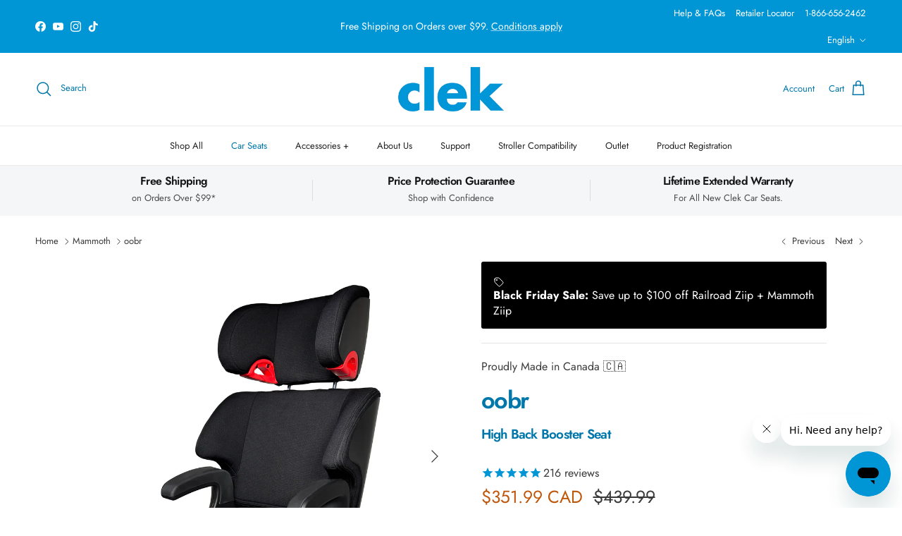

--- FILE ---
content_type: text/html; charset=utf-8
request_url: https://clekinc.ca/collections/mammoth/products/oobr
body_size: 68389
content:
<!doctype html>
<html class="no-js" lang="en" dir="ltr">
<head><meta charset="utf-8">
<meta name="viewport" content="width=device-width,initial-scale=1">
<title>Clek Oobr High Back Booster Car Seat | Rigid-LATCH | Made in Canada | &ndash; ShopClek Canada</title><link rel="canonical" href="https://clekinc.ca/products/oobr"><link rel="icon" href="//clekinc.ca/cdn/shop/files/clek-favicon.png?crop=center&height=48&v=1665504385&width=48" type="image/png">
  <link rel="apple-touch-icon" href="//clekinc.ca/cdn/shop/files/clek-favicon.png?crop=center&height=180&v=1665504385&width=180"><meta name="description" content="Oobr is a high back belt-positioning booster seat with Rigid-LATCH (UAS) that’s both Oobr safe and Oobr cool. Rated a ‘Best Bet’ by the Insurance Institute for Highway Safety 10+ years in a row, Oobr offers the comfort and flexibility to grow, with a fully removable reclining seat back."><meta property="og:site_name" content="ShopClek Canada">
<meta property="og:url" content="https://clekinc.ca/products/oobr">
<meta property="og:title" content="Clek Oobr High Back Booster Car Seat | Rigid-LATCH | Made in Canada |">
<meta property="og:type" content="product">
<meta property="og:description" content="Oobr is a high back belt-positioning booster seat with Rigid-LATCH (UAS) that’s both Oobr safe and Oobr cool. Rated a ‘Best Bet’ by the Insurance Institute for Highway Safety 10+ years in a row, Oobr offers the comfort and flexibility to grow, with a fully removable reclining seat back."><meta property="og:image" content="http://clekinc.ca/cdn/shop/files/clek-oobr-railroad-ziip.jpg?crop=center&height=1200&v=1751661114&width=1200">
  <meta property="og:image:secure_url" content="https://clekinc.ca/cdn/shop/files/clek-oobr-railroad-ziip.jpg?crop=center&height=1200&v=1751661114&width=1200">
  <meta property="og:image:width" content="3000">
  <meta property="og:image:height" content="3000"><meta property="og:price:amount" content="351.99">
  <meta property="og:price:currency" content="CAD"><meta name="twitter:card" content="summary_large_image">
<meta name="twitter:title" content="Clek Oobr High Back Booster Car Seat | Rigid-LATCH | Made in Canada |">
<meta name="twitter:description" content="Oobr is a high back belt-positioning booster seat with Rigid-LATCH (UAS) that’s both Oobr safe and Oobr cool. Rated a ‘Best Bet’ by the Insurance Institute for Highway Safety 10+ years in a row, Oobr offers the comfort and flexibility to grow, with a fully removable reclining seat back.">
<style>@font-face {
  font-family: Jost;
  font-weight: 400;
  font-style: normal;
  font-display: fallback;
  src: url("//clekinc.ca/cdn/fonts/jost/jost_n4.d47a1b6347ce4a4c9f437608011273009d91f2b7.woff2") format("woff2"),
       url("//clekinc.ca/cdn/fonts/jost/jost_n4.791c46290e672b3f85c3d1c651ef2efa3819eadd.woff") format("woff");
}
@font-face {
  font-family: Jost;
  font-weight: 700;
  font-style: normal;
  font-display: fallback;
  src: url("//clekinc.ca/cdn/fonts/jost/jost_n7.921dc18c13fa0b0c94c5e2517ffe06139c3615a3.woff2") format("woff2"),
       url("//clekinc.ca/cdn/fonts/jost/jost_n7.cbfc16c98c1e195f46c536e775e4e959c5f2f22b.woff") format("woff");
}
@font-face {
  font-family: Jost;
  font-weight: 500;
  font-style: normal;
  font-display: fallback;
  src: url("//clekinc.ca/cdn/fonts/jost/jost_n5.7c8497861ffd15f4e1284cd221f14658b0e95d61.woff2") format("woff2"),
       url("//clekinc.ca/cdn/fonts/jost/jost_n5.fb6a06896db583cc2df5ba1b30d9c04383119dd9.woff") format("woff");
}
@font-face {
  font-family: Jost;
  font-weight: 400;
  font-style: italic;
  font-display: fallback;
  src: url("//clekinc.ca/cdn/fonts/jost/jost_i4.b690098389649750ada222b9763d55796c5283a5.woff2") format("woff2"),
       url("//clekinc.ca/cdn/fonts/jost/jost_i4.fd766415a47e50b9e391ae7ec04e2ae25e7e28b0.woff") format("woff");
}
@font-face {
  font-family: Jost;
  font-weight: 700;
  font-style: italic;
  font-display: fallback;
  src: url("//clekinc.ca/cdn/fonts/jost/jost_i7.d8201b854e41e19d7ed9b1a31fe4fe71deea6d3f.woff2") format("woff2"),
       url("//clekinc.ca/cdn/fonts/jost/jost_i7.eae515c34e26b6c853efddc3fc0c552e0de63757.woff") format("woff");
}
@font-face {
  font-family: Jost;
  font-weight: 600;
  font-style: normal;
  font-display: fallback;
  src: url("//clekinc.ca/cdn/fonts/jost/jost_n6.ec1178db7a7515114a2d84e3dd680832b7af8b99.woff2") format("woff2"),
       url("//clekinc.ca/cdn/fonts/jost/jost_n6.b1178bb6bdd3979fef38e103a3816f6980aeaff9.woff") format("woff");
}
@font-face {
  font-family: Jost;
  font-weight: 400;
  font-style: normal;
  font-display: fallback;
  src: url("//clekinc.ca/cdn/fonts/jost/jost_n4.d47a1b6347ce4a4c9f437608011273009d91f2b7.woff2") format("woff2"),
       url("//clekinc.ca/cdn/fonts/jost/jost_n4.791c46290e672b3f85c3d1c651ef2efa3819eadd.woff") format("woff");
}
@font-face {
  font-family: Jost;
  font-weight: 400;
  font-style: normal;
  font-display: fallback;
  src: url("//clekinc.ca/cdn/fonts/jost/jost_n4.d47a1b6347ce4a4c9f437608011273009d91f2b7.woff2") format("woff2"),
       url("//clekinc.ca/cdn/fonts/jost/jost_n4.791c46290e672b3f85c3d1c651ef2efa3819eadd.woff") format("woff");
}
@font-face {
  font-family: Jost;
  font-weight: 600;
  font-style: normal;
  font-display: fallback;
  src: url("//clekinc.ca/cdn/fonts/jost/jost_n6.ec1178db7a7515114a2d84e3dd680832b7af8b99.woff2") format("woff2"),
       url("//clekinc.ca/cdn/fonts/jost/jost_n6.b1178bb6bdd3979fef38e103a3816f6980aeaff9.woff") format("woff");
}
:root {
  --page-container-width:          1600px;
  --reading-container-width:       720px;
  --divider-opacity:               0.14;
  --gutter-large:                  30px;
  --gutter-desktop:                20px;
  --gutter-mobile:                 16px;
  --section-padding:               50px;
  --larger-section-padding:        80px;
  --larger-section-padding-mobile: 60px;
  --largest-section-padding:       110px;
  --aos-animate-duration:          0.6s;

  --base-font-family:              Jost, sans-serif;
  --base-font-weight:              400;
  --base-font-style:               normal;
  --heading-font-family:           Jost, sans-serif;
  --heading-font-weight:           600;
  --heading-font-style:            normal;
  --heading-font-letter-spacing:   -0.04em;
  --logo-font-family:              Jost, sans-serif;
  --logo-font-weight:              400;
  --logo-font-style:               normal;
  --nav-font-family:               Jost, sans-serif;
  --nav-font-weight:               400;
  --nav-font-style:                normal;

  --base-text-size:16px;
  --base-line-height:              1.6;
  --input-text-size:16px;
  --smaller-text-size-1:13px;
  --smaller-text-size-2:14px;
  --smaller-text-size-3:13px;
  --smaller-text-size-4:12px;
  --larger-text-size:34px;
  --super-large-text-size:60px;
  --super-large-mobile-text-size:27px;
  --larger-mobile-text-size:27px;
  --logo-text-size:24px;--btn-letter-spacing: 0.08em;
    --btn-text-transform: uppercase;
    --button-text-size: 14px;
    --quickbuy-button-text-size: 13;
    --small-feature-link-font-size: 0.75em;
    --input-btn-padding-top: 1.2em;
    --input-btn-padding-bottom: 1.2em;--heading-text-transform:none;
  --nav-text-size:                      13px;
  --mobile-menu-font-weight:            inherit;

  --body-bg-color:                      255 255 255;
  --bg-color:                           255 255 255;
  --body-text-color:                    58 58 58;
  --text-color:                         58 58 58;

  --header-text-col:                    #0077aa;--header-text-hover-col:             var(--main-nav-link-hover-col);--header-bg-col:                     #ffffff;
  --heading-color:                     0 119 170;
  --body-heading-color:                0 119 170;
  --heading-divider-col:               #ececec;

  --logo-col:                          #232323;
  --main-nav-bg:                       #ffffff;
  --main-nav-link-col:                 #232323;
  --main-nav-link-hover-col:           #0096d6;
  --main-nav-link-featured-col:        #0077aa;

  --link-color:                        0 119 170;
  --body-link-color:                   0 119 170;

  --btn-bg-color:                        0 119 170;
  --btn-bg-hover-color:                  0 119 170;
  --btn-border-color:                    0 119 170;
  --btn-border-hover-color:              0 119 170;
  --btn-text-color:                      255 255 255;
  --btn-text-hover-color:                255 255 255;--btn-alt-bg-color:                    255 255 255;
  --btn-alt-text-color:                  35 35 35;
  --btn-alt-border-color:                35 35 35;
  --btn-alt-border-hover-color:          35 35 35;--btn-ter-bg-color:                    235 235 235;
  --btn-ter-text-color:                  7 7 7;
  --btn-ter-bg-hover-color:              0 119 170;
  --btn-ter-text-hover-color:            255 255 255;--btn-border-radius: 1.8em;
    --btn-inspired-border-radius: 3px;--color-scheme-default:                             #ffffff;
  --color-scheme-default-color:                       255 255 255;
  --color-scheme-default-text-color:                  58 58 58;
  --color-scheme-default-head-color:                  0 119 170;
  --color-scheme-default-link-color:                  0 119 170;
  --color-scheme-default-btn-text-color:              255 255 255;
  --color-scheme-default-btn-text-hover-color:        255 255 255;
  --color-scheme-default-btn-bg-color:                0 119 170;
  --color-scheme-default-btn-bg-hover-color:          0 119 170;
  --color-scheme-default-btn-border-color:            0 119 170;
  --color-scheme-default-btn-border-hover-color:      0 119 170;
  --color-scheme-default-btn-alt-text-color:          35 35 35;
  --color-scheme-default-btn-alt-bg-color:            255 255 255;
  --color-scheme-default-btn-alt-border-color:        35 35 35;
  --color-scheme-default-btn-alt-border-hover-color:  35 35 35;

  --color-scheme-1:                             #f7f7f7;
  --color-scheme-1-color:                       247 247 247;
  --color-scheme-1-text-color:                  35 35 35;
  --color-scheme-1-head-color:                  35 35 35;
  --color-scheme-1-link-color:                  191 87 10;
  --color-scheme-1-btn-text-color:              255 255 255;
  --color-scheme-1-btn-text-hover-color:        255 255 255;
  --color-scheme-1-btn-bg-color:                0 119 170;
  --color-scheme-1-btn-bg-hover-color:          0 150 214;
  --color-scheme-1-btn-border-color:            0 119 170;
  --color-scheme-1-btn-border-hover-color:      0 150 214;
  --color-scheme-1-btn-alt-text-color:          35 35 35;
  --color-scheme-1-btn-alt-bg-color:            251 249 244;
  --color-scheme-1-btn-alt-border-color:        35 35 35;
  --color-scheme-1-btn-alt-border-hover-color:  35 35 35;

  --color-scheme-2:                             #0077aa;
  --color-scheme-2-color:                       0 119 170;
  --color-scheme-2-text-color:                  255 255 255;
  --color-scheme-2-head-color:                  255 255 255;
  --color-scheme-2-link-color:                  191 87 10;
  --color-scheme-2-btn-text-color:              58 58 58;
  --color-scheme-2-btn-text-hover-color:        58 58 58;
  --color-scheme-2-btn-bg-color:                255 255 255;
  --color-scheme-2-btn-bg-hover-color:          92 92 92;
  --color-scheme-2-btn-border-color:            255 255 255;
  --color-scheme-2-btn-border-hover-color:      92 92 92;
  --color-scheme-2-btn-alt-text-color:          35 35 35;
  --color-scheme-2-btn-alt-bg-color:            255 255 255;
  --color-scheme-2-btn-alt-border-color:        35 35 35;
  --color-scheme-2-btn-alt-border-hover-color:  35 35 35;

  /* Shop Pay payment terms */
  --payment-terms-background-color:    #ffffff;--quickbuy-bg: 255 255 255;--body-input-background-color:       rgb(var(--body-bg-color));
  --input-background-color:            rgb(var(--body-bg-color));
  --body-input-text-color:             var(--body-text-color);
  --input-text-color:                  var(--body-text-color);
  --body-input-border-color:           rgb(206, 206, 206);
  --input-border-color:                rgb(206, 206, 206);
  --input-border-color-hover:          rgb(147, 147, 147);
  --input-border-color-active:         rgb(58, 58, 58);

  --swatch-cross-svg:                  url("data:image/svg+xml,%3Csvg xmlns='http://www.w3.org/2000/svg' width='240' height='240' viewBox='0 0 24 24' fill='none' stroke='rgb(206, 206, 206)' stroke-width='0.09' preserveAspectRatio='none' %3E%3Cline x1='24' y1='0' x2='0' y2='24'%3E%3C/line%3E%3C/svg%3E");
  --swatch-cross-hover:                url("data:image/svg+xml,%3Csvg xmlns='http://www.w3.org/2000/svg' width='240' height='240' viewBox='0 0 24 24' fill='none' stroke='rgb(147, 147, 147)' stroke-width='0.09' preserveAspectRatio='none' %3E%3Cline x1='24' y1='0' x2='0' y2='24'%3E%3C/line%3E%3C/svg%3E");
  --swatch-cross-active:               url("data:image/svg+xml,%3Csvg xmlns='http://www.w3.org/2000/svg' width='240' height='240' viewBox='0 0 24 24' fill='none' stroke='rgb(58, 58, 58)' stroke-width='0.09' preserveAspectRatio='none' %3E%3Cline x1='24' y1='0' x2='0' y2='24'%3E%3C/line%3E%3C/svg%3E");

  --footer-divider-col:                #ececec;
  --footer-text-col:                   255 255 255;
  --footer-heading-col:                255 255 255;
  --footer-bg-col:                     58 58 58;--product-label-overlay-justify: flex-start;--product-label-overlay-align: flex-end;--product-label-overlay-reduction-text:   #232323;
  --product-label-overlay-reduction-bg:     #efefef;
  --product-label-overlay-reduction-text-weight: inherit;
  --product-label-overlay-stock-text:       #232323;
  --product-label-overlay-stock-bg:         #efefef;
  --product-label-overlay-new-text:         #ffffff;
  --product-label-overlay-new-bg:           #0077aa;
  --product-label-overlay-meta-text:        #232323;
  --product-label-overlay-meta-bg:          #efefef;
  --product-label-sale-text:                #bf570a;
  --product-label-sold-text:                #5c5c5c;
  --product-label-preorder-text:            #bf570a;

  --product-block-crop-align:               center;

  
  --product-block-price-align:              flex-start;
  --product-block-price-item-margin-start:  initial;
  --product-block-price-item-margin-end:    .5rem;
  

  

  --collection-block-image-position:   center center;

  --swatch-picker-image-size:          68px;
  --swatch-crop-align:                 center center;

  --image-overlay-text-color:          255 255 255;--image-overlay-bg:                  rgba(0, 0, 0, 0.24);
  --image-overlay-shadow-start:        rgb(0 0 0 / 0.3);
  --image-overlay-box-opacity:         0.88;--product-inventory-ok-box-color:            rgba(0,0,0,0);
  --product-inventory-ok-text-color:           #232323;
  --product-inventory-ok-icon-box-fill-color:  none;
  --product-inventory-low-box-color:           rgba(0,0,0,0);
  --product-inventory-low-text-color:          #232323;
  --product-inventory-low-icon-box-fill-color: none;
  --product-inventory-low-text-color-channels: 35, 35, 35;
  --product-inventory-ok-text-color-channels:  35, 35, 35;

  --rating-star-color: 0 119 170;--overlay-align-left: start;
    --overlay-align-right: end;}html[dir=rtl] {
  --overlay-right-text-m-left: 0;
  --overlay-right-text-m-right: auto;
  --overlay-left-shadow-left-left: 15%;
  --overlay-left-shadow-left-right: -50%;
  --overlay-left-shadow-right-left: -85%;
  --overlay-left-shadow-right-right: 0;
}.image-overlay--bg-box .text-overlay .text-overlay__text {
    --image-overlay-box-bg: 255 255 255;
    --heading-color: var(--body-heading-color);
    --text-color: var(--body-text-color);
    --link-color: var(--body-link-color);
  }::selection {
    background: rgb(var(--body-heading-color));
    color: rgb(var(--body-bg-color));
  }
  ::-moz-selection {
    background: rgb(var(--body-heading-color));
    color: rgb(var(--body-bg-color));
  }.use-color-scheme--default {
  --product-label-sale-text:           #bf570a;
  --product-label-sold-text:           #5c5c5c;
  --product-label-preorder-text:       #bf570a;
  --input-background-color:            rgb(var(--body-bg-color));
  --input-text-color:                  var(--body-input-text-color);
  --input-border-color:                rgb(206, 206, 206);
  --input-border-color-hover:          rgb(147, 147, 147);
  --input-border-color-active:         rgb(58, 58, 58);
}</style>

  <link href="//clekinc.ca/cdn/shop/t/49/assets/main.css?v=59812818702299870031762799599" rel="stylesheet" type="text/css" media="all" />
<link rel="stylesheet" href="//clekinc.ca/cdn/shop/t/49/assets/swatches.css?v=100131294029711610641763097816" media="print" onload="this.media='all'"><link rel="preload" as="font" href="//clekinc.ca/cdn/fonts/jost/jost_n4.d47a1b6347ce4a4c9f437608011273009d91f2b7.woff2" type="font/woff2" crossorigin><link rel="preload" as="font" href="//clekinc.ca/cdn/fonts/jost/jost_n6.ec1178db7a7515114a2d84e3dd680832b7af8b99.woff2" type="font/woff2" crossorigin><script>
    document.documentElement.className = document.documentElement.className.replace('no-js', 'js');

    window.theme = {
      info: {
        name: 'Symmetry',
        version: '8.1.0'
      },
      device: {
        hasTouch: window.matchMedia('(any-pointer: coarse)').matches,
        hasHover: window.matchMedia('(hover: hover)').matches
      },
      mediaQueries: {
        md: '(min-width: 768px)',
        productMediaCarouselBreak: '(min-width: 1041px)'
      },
      routes: {
        base: 'https://clekinc.ca',
        cart: '/cart',
        cartAdd: '/cart/add.js',
        cartUpdate: '/cart/update.js',
        predictiveSearch: '/search/suggest'
      },
      strings: {
        cartTermsConfirmation: "You must agree to the terms and conditions before continuing.",
        cartItemsQuantityError: "You can only add [QUANTITY] of this item to your cart.",
        generalSearchViewAll: "View all search results",
        noStock: "Sold out",
        noVariant: "Unavailable",
        productsProductChooseA: "Choose a",
        generalSearchPages: "Pages",
        generalSearchNoResultsWithoutTerms: "Sorry, we couldnʼt find any results",
        shippingCalculator: {
          singleRate: "There is one shipping rate for this destination:",
          multipleRates: "There are multiple shipping rates for this destination:",
          noRates: "We do not ship to this destination."
        },
        regularPrice: "Regular price",
        salePrice: "Sale price"
      },
      settings: {
        moneyWithCurrencyFormat: "${{amount}} CAD",
        cartType: "drawer",
        afterAddToCart: "drawer",
        quickbuyStyle: "button",
        externalLinksNewTab: true,
        internalLinksSmoothScroll: true
      }
    }

    theme.inlineNavigationCheck = function() {
      var pageHeader = document.querySelector('.pageheader'),
          inlineNavContainer = pageHeader.querySelector('.logo-area__left__inner'),
          inlineNav = inlineNavContainer.querySelector('.navigation--left');
      if (inlineNav && getComputedStyle(inlineNav).display != 'none') {
        var inlineMenuCentered = document.querySelector('.pageheader--layout-inline-menu-center'),
            logoContainer = document.querySelector('.logo-area__middle__inner');
        if(inlineMenuCentered) {
          var rightWidth = document.querySelector('.logo-area__right__inner').clientWidth,
              middleWidth = logoContainer.clientWidth,
              logoArea = document.querySelector('.logo-area'),
              computedLogoAreaStyle = getComputedStyle(logoArea),
              logoAreaInnerWidth = logoArea.clientWidth - Math.ceil(parseFloat(computedLogoAreaStyle.paddingLeft)) - Math.ceil(parseFloat(computedLogoAreaStyle.paddingRight)),
              availableNavWidth = logoAreaInnerWidth - Math.max(rightWidth, middleWidth) * 2 - 40;
          inlineNavContainer.style.maxWidth = availableNavWidth + 'px';
        }

        var firstInlineNavLink = inlineNav.querySelector('.navigation__item:first-child'),
            lastInlineNavLink = inlineNav.querySelector('.navigation__item:last-child');
        if (lastInlineNavLink) {
          var inlineNavWidth = null;
          if(document.querySelector('html[dir=rtl]')) {
            inlineNavWidth = firstInlineNavLink.offsetLeft - lastInlineNavLink.offsetLeft + firstInlineNavLink.offsetWidth;
          } else {
            inlineNavWidth = lastInlineNavLink.offsetLeft - firstInlineNavLink.offsetLeft + lastInlineNavLink.offsetWidth;
          }
          if (inlineNavContainer.offsetWidth >= inlineNavWidth) {
            pageHeader.classList.add('pageheader--layout-inline-permitted');
            var tallLogo = logoContainer.clientHeight > lastInlineNavLink.clientHeight + 20;
            if (tallLogo) {
              inlineNav.classList.add('navigation--tight-underline');
            } else {
              inlineNav.classList.remove('navigation--tight-underline');
            }
          } else {
            pageHeader.classList.remove('pageheader--layout-inline-permitted');
          }
        }
      }
    };

    theme.setInitialHeaderHeightProperty = () => {
      const section = document.querySelector('.section-header');
      if (section) {
        document.documentElement.style.setProperty('--theme-header-height', Math.ceil(section.clientHeight) + 'px');
      }
    };
  </script>

  <script src="//clekinc.ca/cdn/shop/t/49/assets/main.js?v=117527606522457621901762799599" defer></script>

  <script>window.performance && window.performance.mark && window.performance.mark('shopify.content_for_header.start');</script><meta name="google-site-verification" content="VM-VroVt9RuhOKk9aN2NSPRsZpSjOM7ARJdUkePhaCo">
<meta id="shopify-digital-wallet" name="shopify-digital-wallet" content="/7259641/digital_wallets/dialog">
<meta name="shopify-checkout-api-token" content="44e5edb3bb1115f08810bf6e9ab525db">
<link rel="alternate" hreflang="x-default" href="https://clekinc.ca/products/oobr">
<link rel="alternate" hreflang="en-CA" href="https://clekinc.ca/products/oobr">
<link rel="alternate" hreflang="fr-CA" href="https://clekinc.ca/fr/products/oobr">
<link rel="alternate" type="application/json+oembed" href="https://clekinc.ca/products/oobr.oembed">
<script async="async" src="/checkouts/internal/preloads.js?locale=en-CA"></script>
<link rel="preconnect" href="https://shop.app" crossorigin="anonymous">
<script async="async" src="https://shop.app/checkouts/internal/preloads.js?locale=en-CA&shop_id=7259641" crossorigin="anonymous"></script>
<script id="apple-pay-shop-capabilities" type="application/json">{"shopId":7259641,"countryCode":"CA","currencyCode":"CAD","merchantCapabilities":["supports3DS"],"merchantId":"gid:\/\/shopify\/Shop\/7259641","merchantName":"ShopClek Canada","requiredBillingContactFields":["postalAddress","email","phone"],"requiredShippingContactFields":["postalAddress","email","phone"],"shippingType":"shipping","supportedNetworks":["visa","masterCard","amex","discover","interac","jcb"],"total":{"type":"pending","label":"ShopClek Canada","amount":"1.00"},"shopifyPaymentsEnabled":true,"supportsSubscriptions":true}</script>
<script id="shopify-features" type="application/json">{"accessToken":"44e5edb3bb1115f08810bf6e9ab525db","betas":["rich-media-storefront-analytics"],"domain":"clekinc.ca","predictiveSearch":true,"shopId":7259641,"locale":"en"}</script>
<script>var Shopify = Shopify || {};
Shopify.shop = "shopclekca-2.myshopify.com";
Shopify.locale = "en";
Shopify.currency = {"active":"CAD","rate":"1.0"};
Shopify.country = "CA";
Shopify.theme = {"name":"2025 BFCM","id":182534439276,"schema_name":"Symmetry","schema_version":"8.1.0","theme_store_id":null,"role":"main"};
Shopify.theme.handle = "null";
Shopify.theme.style = {"id":null,"handle":null};
Shopify.cdnHost = "clekinc.ca/cdn";
Shopify.routes = Shopify.routes || {};
Shopify.routes.root = "/";</script>
<script type="module">!function(o){(o.Shopify=o.Shopify||{}).modules=!0}(window);</script>
<script>!function(o){function n(){var o=[];function n(){o.push(Array.prototype.slice.apply(arguments))}return n.q=o,n}var t=o.Shopify=o.Shopify||{};t.loadFeatures=n(),t.autoloadFeatures=n()}(window);</script>
<script>
  window.ShopifyPay = window.ShopifyPay || {};
  window.ShopifyPay.apiHost = "shop.app\/pay";
  window.ShopifyPay.redirectState = null;
</script>
<script id="shop-js-analytics" type="application/json">{"pageType":"product"}</script>
<script defer="defer" async type="module" src="//clekinc.ca/cdn/shopifycloud/shop-js/modules/v2/client.init-shop-cart-sync_D0dqhulL.en.esm.js"></script>
<script defer="defer" async type="module" src="//clekinc.ca/cdn/shopifycloud/shop-js/modules/v2/chunk.common_CpVO7qML.esm.js"></script>
<script type="module">
  await import("//clekinc.ca/cdn/shopifycloud/shop-js/modules/v2/client.init-shop-cart-sync_D0dqhulL.en.esm.js");
await import("//clekinc.ca/cdn/shopifycloud/shop-js/modules/v2/chunk.common_CpVO7qML.esm.js");

  window.Shopify.SignInWithShop?.initShopCartSync?.({"fedCMEnabled":true,"windoidEnabled":true});

</script>
<script>
  window.Shopify = window.Shopify || {};
  if (!window.Shopify.featureAssets) window.Shopify.featureAssets = {};
  window.Shopify.featureAssets['shop-js'] = {"shop-cart-sync":["modules/v2/client.shop-cart-sync_D9bwt38V.en.esm.js","modules/v2/chunk.common_CpVO7qML.esm.js"],"init-fed-cm":["modules/v2/client.init-fed-cm_BJ8NPuHe.en.esm.js","modules/v2/chunk.common_CpVO7qML.esm.js"],"init-shop-email-lookup-coordinator":["modules/v2/client.init-shop-email-lookup-coordinator_pVrP2-kG.en.esm.js","modules/v2/chunk.common_CpVO7qML.esm.js"],"shop-cash-offers":["modules/v2/client.shop-cash-offers_CNh7FWN-.en.esm.js","modules/v2/chunk.common_CpVO7qML.esm.js","modules/v2/chunk.modal_DKF6x0Jh.esm.js"],"init-shop-cart-sync":["modules/v2/client.init-shop-cart-sync_D0dqhulL.en.esm.js","modules/v2/chunk.common_CpVO7qML.esm.js"],"init-windoid":["modules/v2/client.init-windoid_DaoAelzT.en.esm.js","modules/v2/chunk.common_CpVO7qML.esm.js"],"shop-toast-manager":["modules/v2/client.shop-toast-manager_1DND8Tac.en.esm.js","modules/v2/chunk.common_CpVO7qML.esm.js"],"pay-button":["modules/v2/client.pay-button_CFeQi1r6.en.esm.js","modules/v2/chunk.common_CpVO7qML.esm.js"],"shop-button":["modules/v2/client.shop-button_Ca94MDdQ.en.esm.js","modules/v2/chunk.common_CpVO7qML.esm.js"],"shop-login-button":["modules/v2/client.shop-login-button_DPYNfp1Z.en.esm.js","modules/v2/chunk.common_CpVO7qML.esm.js","modules/v2/chunk.modal_DKF6x0Jh.esm.js"],"avatar":["modules/v2/client.avatar_BTnouDA3.en.esm.js"],"shop-follow-button":["modules/v2/client.shop-follow-button_BMKh4nJE.en.esm.js","modules/v2/chunk.common_CpVO7qML.esm.js","modules/v2/chunk.modal_DKF6x0Jh.esm.js"],"init-customer-accounts-sign-up":["modules/v2/client.init-customer-accounts-sign-up_CJXi5kRN.en.esm.js","modules/v2/client.shop-login-button_DPYNfp1Z.en.esm.js","modules/v2/chunk.common_CpVO7qML.esm.js","modules/v2/chunk.modal_DKF6x0Jh.esm.js"],"init-shop-for-new-customer-accounts":["modules/v2/client.init-shop-for-new-customer-accounts_BoBxkgWu.en.esm.js","modules/v2/client.shop-login-button_DPYNfp1Z.en.esm.js","modules/v2/chunk.common_CpVO7qML.esm.js","modules/v2/chunk.modal_DKF6x0Jh.esm.js"],"init-customer-accounts":["modules/v2/client.init-customer-accounts_DCuDTzpR.en.esm.js","modules/v2/client.shop-login-button_DPYNfp1Z.en.esm.js","modules/v2/chunk.common_CpVO7qML.esm.js","modules/v2/chunk.modal_DKF6x0Jh.esm.js"],"checkout-modal":["modules/v2/client.checkout-modal_U_3e4VxF.en.esm.js","modules/v2/chunk.common_CpVO7qML.esm.js","modules/v2/chunk.modal_DKF6x0Jh.esm.js"],"lead-capture":["modules/v2/client.lead-capture_DEgn0Z8u.en.esm.js","modules/v2/chunk.common_CpVO7qML.esm.js","modules/v2/chunk.modal_DKF6x0Jh.esm.js"],"shop-login":["modules/v2/client.shop-login_CoM5QKZ_.en.esm.js","modules/v2/chunk.common_CpVO7qML.esm.js","modules/v2/chunk.modal_DKF6x0Jh.esm.js"],"payment-terms":["modules/v2/client.payment-terms_BmrqWn8r.en.esm.js","modules/v2/chunk.common_CpVO7qML.esm.js","modules/v2/chunk.modal_DKF6x0Jh.esm.js"]};
</script>
<script>(function() {
  var isLoaded = false;
  function asyncLoad() {
    if (isLoaded) return;
    isLoaded = true;
    var urls = ["https:\/\/cdn.shopify.com\/s\/files\/1\/0725\/9641\/t\/16\/assets\/zendesk-embeddable.js?v=1620245030\u0026shop=shopclekca-2.myshopify.com","\/\/cdn.shopify.com\/proxy\/7b7c159957a6ce7050106bd1751410681aed1024214af28352647cff8c9d4b31\/shopify-script-tags.s3.eu-west-1.amazonaws.com\/smartseo\/instantpage.js?shop=shopclekca-2.myshopify.com\u0026sp-cache-control=cHVibGljLCBtYXgtYWdlPTkwMA","\/\/cdn.shopify.com\/proxy\/b85ead5218d55a82284183ec45260bc42a2c0d576a54d9c31d41ef0f140323be\/bingshoppingtool-t2app-prod.trafficmanager.net\/api\/ShopifyMT\/v1\/uet\/tracking_script?shop=shopclekca-2.myshopify.com\u0026sp-cache-control=cHVibGljLCBtYXgtYWdlPTkwMA","https:\/\/cdn.shopify.com\/s\/files\/1\/0725\/9641\/t\/43\/assets\/affirmShopify.js?v=1732738499\u0026shop=shopclekca-2.myshopify.com","https:\/\/cdn.nfcube.com\/instafeed-6277fc0b3df35706e61451ae4a6957f5.js?shop=shopclekca-2.myshopify.com","https:\/\/cdn.roseperl.com\/storelocator-prod\/stockist-form\/shopclekca-2-1750213681.js?shop=shopclekca-2.myshopify.com","https:\/\/shopify-extension.getredo.com\/main.js?widget_id=g1dulzxrxr2cnm6\u0026shop=shopclekca-2.myshopify.com","https:\/\/cdn.roseperl.com\/storelocator-prod\/setting\/shopclekca-2-1763096412.js?shop=shopclekca-2.myshopify.com","https:\/\/cdn.roseperl.com\/storelocator-prod\/wtb\/shopclekca-2-1763096413.js?shop=shopclekca-2.myshopify.com"];
    for (var i = 0; i < urls.length; i++) {
      var s = document.createElement('script');
      s.type = 'text/javascript';
      s.async = true;
      s.src = urls[i];
      var x = document.getElementsByTagName('script')[0];
      x.parentNode.insertBefore(s, x);
    }
  };
  if(window.attachEvent) {
    window.attachEvent('onload', asyncLoad);
  } else {
    window.addEventListener('load', asyncLoad, false);
  }
})();</script>
<script id="__st">var __st={"a":7259641,"offset":-18000,"reqid":"ba3beec6-2f11-4e5e-ac30-baf5f76873e5-1763817178","pageurl":"clekinc.ca\/collections\/mammoth\/products\/oobr","u":"29a14e00f7ad","p":"product","rtyp":"product","rid":1158782124147};</script>
<script>window.ShopifyPaypalV4VisibilityTracking = true;</script>
<script id="captcha-bootstrap">!function(){'use strict';const t='contact',e='account',n='new_comment',o=[[t,t],['blogs',n],['comments',n],[t,'customer']],c=[[e,'customer_login'],[e,'guest_login'],[e,'recover_customer_password'],[e,'create_customer']],r=t=>t.map((([t,e])=>`form[action*='/${t}']:not([data-nocaptcha='true']) input[name='form_type'][value='${e}']`)).join(','),a=t=>()=>t?[...document.querySelectorAll(t)].map((t=>t.form)):[];function s(){const t=[...o],e=r(t);return a(e)}const i='password',u='form_key',d=['recaptcha-v3-token','g-recaptcha-response','h-captcha-response',i],f=()=>{try{return window.sessionStorage}catch{return}},m='__shopify_v',_=t=>t.elements[u];function p(t,e,n=!1){try{const o=window.sessionStorage,c=JSON.parse(o.getItem(e)),{data:r}=function(t){const{data:e,action:n}=t;return t[m]||n?{data:e,action:n}:{data:t,action:n}}(c);for(const[e,n]of Object.entries(r))t.elements[e]&&(t.elements[e].value=n);n&&o.removeItem(e)}catch(o){console.error('form repopulation failed',{error:o})}}const l='form_type',E='cptcha';function T(t){t.dataset[E]=!0}const w=window,h=w.document,L='Shopify',v='ce_forms',y='captcha';let A=!1;((t,e)=>{const n=(g='f06e6c50-85a8-45c8-87d0-21a2b65856fe',I='https://cdn.shopify.com/shopifycloud/storefront-forms-hcaptcha/ce_storefront_forms_captcha_hcaptcha.v1.5.2.iife.js',D={infoText:'Protected by hCaptcha',privacyText:'Privacy',termsText:'Terms'},(t,e,n)=>{const o=w[L][v],c=o.bindForm;if(c)return c(t,g,e,D).then(n);var r;o.q.push([[t,g,e,D],n]),r=I,A||(h.body.append(Object.assign(h.createElement('script'),{id:'captcha-provider',async:!0,src:r})),A=!0)});var g,I,D;w[L]=w[L]||{},w[L][v]=w[L][v]||{},w[L][v].q=[],w[L][y]=w[L][y]||{},w[L][y].protect=function(t,e){n(t,void 0,e),T(t)},Object.freeze(w[L][y]),function(t,e,n,w,h,L){const[v,y,A,g]=function(t,e,n){const i=e?o:[],u=t?c:[],d=[...i,...u],f=r(d),m=r(i),_=r(d.filter((([t,e])=>n.includes(e))));return[a(f),a(m),a(_),s()]}(w,h,L),I=t=>{const e=t.target;return e instanceof HTMLFormElement?e:e&&e.form},D=t=>v().includes(t);t.addEventListener('submit',(t=>{const e=I(t);if(!e)return;const n=D(e)&&!e.dataset.hcaptchaBound&&!e.dataset.recaptchaBound,o=_(e),c=g().includes(e)&&(!o||!o.value);(n||c)&&t.preventDefault(),c&&!n&&(function(t){try{if(!f())return;!function(t){const e=f();if(!e)return;const n=_(t);if(!n)return;const o=n.value;o&&e.removeItem(o)}(t);const e=Array.from(Array(32),(()=>Math.random().toString(36)[2])).join('');!function(t,e){_(t)||t.append(Object.assign(document.createElement('input'),{type:'hidden',name:u})),t.elements[u].value=e}(t,e),function(t,e){const n=f();if(!n)return;const o=[...t.querySelectorAll(`input[type='${i}']`)].map((({name:t})=>t)),c=[...d,...o],r={};for(const[a,s]of new FormData(t).entries())c.includes(a)||(r[a]=s);n.setItem(e,JSON.stringify({[m]:1,action:t.action,data:r}))}(t,e)}catch(e){console.error('failed to persist form',e)}}(e),e.submit())}));const S=(t,e)=>{t&&!t.dataset[E]&&(n(t,e.some((e=>e===t))),T(t))};for(const o of['focusin','change'])t.addEventListener(o,(t=>{const e=I(t);D(e)&&S(e,y())}));const B=e.get('form_key'),M=e.get(l),P=B&&M;t.addEventListener('DOMContentLoaded',(()=>{const t=y();if(P)for(const e of t)e.elements[l].value===M&&p(e,B);[...new Set([...A(),...v().filter((t=>'true'===t.dataset.shopifyCaptcha))])].forEach((e=>S(e,t)))}))}(h,new URLSearchParams(w.location.search),n,t,e,['guest_login'])})(!0,!0)}();</script>
<script integrity="sha256-52AcMU7V7pcBOXWImdc/TAGTFKeNjmkeM1Pvks/DTgc=" data-source-attribution="shopify.loadfeatures" defer="defer" src="//clekinc.ca/cdn/shopifycloud/storefront/assets/storefront/load_feature-81c60534.js" crossorigin="anonymous"></script>
<script crossorigin="anonymous" defer="defer" src="//clekinc.ca/cdn/shopifycloud/storefront/assets/shopify_pay/storefront-65b4c6d7.js?v=20250812"></script>
<script data-source-attribution="shopify.dynamic_checkout.dynamic.init">var Shopify=Shopify||{};Shopify.PaymentButton=Shopify.PaymentButton||{isStorefrontPortableWallets:!0,init:function(){window.Shopify.PaymentButton.init=function(){};var t=document.createElement("script");t.src="https://clekinc.ca/cdn/shopifycloud/portable-wallets/latest/portable-wallets.en.js",t.type="module",document.head.appendChild(t)}};
</script>
<script data-source-attribution="shopify.dynamic_checkout.buyer_consent">
  function portableWalletsHideBuyerConsent(e){var t=document.getElementById("shopify-buyer-consent"),n=document.getElementById("shopify-subscription-policy-button");t&&n&&(t.classList.add("hidden"),t.setAttribute("aria-hidden","true"),n.removeEventListener("click",e))}function portableWalletsShowBuyerConsent(e){var t=document.getElementById("shopify-buyer-consent"),n=document.getElementById("shopify-subscription-policy-button");t&&n&&(t.classList.remove("hidden"),t.removeAttribute("aria-hidden"),n.addEventListener("click",e))}window.Shopify?.PaymentButton&&(window.Shopify.PaymentButton.hideBuyerConsent=portableWalletsHideBuyerConsent,window.Shopify.PaymentButton.showBuyerConsent=portableWalletsShowBuyerConsent);
</script>
<script>
  function portableWalletsCleanup(e){e&&e.src&&console.error("Failed to load portable wallets script "+e.src);var t=document.querySelectorAll("shopify-accelerated-checkout .shopify-payment-button__skeleton, shopify-accelerated-checkout-cart .wallet-cart-button__skeleton"),e=document.getElementById("shopify-buyer-consent");for(let e=0;e<t.length;e++)t[e].remove();e&&e.remove()}function portableWalletsNotLoadedAsModule(e){e instanceof ErrorEvent&&"string"==typeof e.message&&e.message.includes("import.meta")&&"string"==typeof e.filename&&e.filename.includes("portable-wallets")&&(window.removeEventListener("error",portableWalletsNotLoadedAsModule),window.Shopify.PaymentButton.failedToLoad=e,"loading"===document.readyState?document.addEventListener("DOMContentLoaded",window.Shopify.PaymentButton.init):window.Shopify.PaymentButton.init())}window.addEventListener("error",portableWalletsNotLoadedAsModule);
</script>

<script type="module" src="https://clekinc.ca/cdn/shopifycloud/portable-wallets/latest/portable-wallets.en.js" onError="portableWalletsCleanup(this)" crossorigin="anonymous"></script>
<script nomodule>
  document.addEventListener("DOMContentLoaded", portableWalletsCleanup);
</script>

<link id="shopify-accelerated-checkout-styles" rel="stylesheet" media="screen" href="https://clekinc.ca/cdn/shopifycloud/portable-wallets/latest/accelerated-checkout-backwards-compat.css" crossorigin="anonymous">
<style id="shopify-accelerated-checkout-cart">
        #shopify-buyer-consent {
  margin-top: 1em;
  display: inline-block;
  width: 100%;
}

#shopify-buyer-consent.hidden {
  display: none;
}

#shopify-subscription-policy-button {
  background: none;
  border: none;
  padding: 0;
  text-decoration: underline;
  font-size: inherit;
  cursor: pointer;
}

#shopify-subscription-policy-button::before {
  box-shadow: none;
}

      </style>
<script id="sections-script" data-sections="related-products,footer" defer="defer" src="//clekinc.ca/cdn/shop/t/49/compiled_assets/scripts.js?5570"></script>
<script>window.performance && window.performance.mark && window.performance.mark('shopify.content_for_header.end');</script>
<!-- CC Custom Head Start --><!-- CC Custom Head End --><!-- BEGIN app block: shopify://apps/geo-pro-geolocation/blocks/geopro/16fc5313-7aee-4e90-ac95-f50fc7c8b657 --><!-- This snippet is used to load Geo:Pro data on the storefront -->
<meta class='geo-ip' content='[base64]'>
<!-- This snippet initializes the plugin -->
<script async>
  try {
    const loadGeoPro=()=>{let e=e=>{if(!e||e.isCrawler||"success"!==e.message){window.geopro_cancel="1";return}let o=e.isAdmin?"el-geoip-location-admin":"el-geoip-location",s=Date.now()+864e5;localStorage.setItem(o,JSON.stringify({value:e.data,expires:s})),e.isAdmin&&localStorage.setItem("el-geoip-admin",JSON.stringify({value:"1",expires:s}))},o=new XMLHttpRequest;o.open("GET","https://geo.geoproapp.com?x-api-key=91e359ab7-2b63-539e-1de2-c4bf731367a7",!0),o.responseType="json",o.onload=()=>e(200===o.status?o.response:null),o.send()},load=!["el-geoip-location-admin","el-geoip-location"].some(e=>{try{let o=JSON.parse(localStorage.getItem(e));return o&&o.expires>Date.now()}catch(s){return!1}});load&&loadGeoPro();
  } catch(e) {
    console.warn('Geo:Pro error', e);
    window.geopro_cancel = '1';
  }
</script>
<script src="https://cdn.shopify.com/extensions/019a7d1d-7687-7363-b86b-c0a120ed237c/easylocation-193/assets/easylocation-storefront.min.js" type="text/javascript" async></script>


<!-- END app block --><!-- BEGIN app block: shopify://apps/smart-seo/blocks/smartseo/7b0a6064-ca2e-4392-9a1d-8c43c942357b --><meta name="smart-seo-integrated" content="true" /><!-- metatagsSavedToSEOFields:  --><!-- BEGIN app snippet: smartseo.product.metatags --><!-- product_seo_template_metafield:  --><title>Clek Oobr High Back Booster Car Seat | Rigid-LATCH</title>
<meta name="description" content="Oobr is a reclining high back belt-positioning booster with Rigid-LATCH connectors, a steel base sub-structure and an EPP foam reinforced headrest." />
<meta name="smartseo-timestamp" content="16841717923851464" /><!-- END app snippet --><!-- END app block --><!-- BEGIN app block: shopify://apps/redo/blocks/redo_app_embed/c613644b-6df4-4d11-b336-43a5c06745a1 --><script>
  if (typeof process === "undefined") {
    process = {};
  }
  if (process.env === undefined) {
    process.env = {};
  }
  process.env.IPIFY_API_KEY = "at_S8q5xe1hwi5jKf6CSb4V661KXTKK2";
  process.env.AMPLITUDE_API_KEY = "4ea5fb67e1313890e096ab17cce5d093";
  process.env.REDO_API_URL = "https://shopify-cdn.getredo.com";
  process.env.REDO_SHOPIFY_SERVER_URL = "https://shopify-server.getredo.com";
  process.env.REDO_CHAT_WIDGET_URL = "https://chat-widget.getredo.com";

  if (typeof redoStorefront === "undefined") {
    redoStorefront = {};
  }
  if (redoStorefront.env === undefined) {
    redoStorefront.env = {};
  }
  redoStorefront.env.IPIFY_API_KEY = "at_S8q5xe1hwi5jKf6CSb4V661KXTKK2";
  redoStorefront.env.AMPLITUDE_API_KEY = "4ea5fb67e1313890e096ab17cce5d093";
  redoStorefront.env.REDO_API_URL = "https://shopify-cdn.getredo.com";
  redoStorefront.env.REDO_SHOPIFY_SERVER_URL = "https://shopify-server.getredo.com";
  redoStorefront.env.REDO_CHAT_WIDGET_URL = "https://chat-widget.getredo.com";

  const parts = navigator.userAgent.split(" ").map(part => btoa(part)).join("").replace(/=/g, "").toLowerCase();
  if (!parts.includes("2hyb21lluxpz2h0ag91c2") && !parts.includes("w90bwzwcg93zxikdiwmjipk")) {
    const script = document.createElement("script");
    script.async = true;
    script.src = "https://cdn.shopify.com/extensions/019aa944-f4f5-7ba0-b35a-e3e23c38be90/redotech-shopify-app-855/assets/main.js";
    document.head.appendChild(script);
  }
</script>

<!-- END app block --><!-- BEGIN app block: shopify://apps/klaviyo-email-marketing-sms/blocks/klaviyo-onsite-embed/2632fe16-c075-4321-a88b-50b567f42507 -->












  <script async src="https://static.klaviyo.com/onsite/js/K4Ws9K/klaviyo.js?company_id=K4Ws9K"></script>
  <script>!function(){if(!window.klaviyo){window._klOnsite=window._klOnsite||[];try{window.klaviyo=new Proxy({},{get:function(n,i){return"push"===i?function(){var n;(n=window._klOnsite).push.apply(n,arguments)}:function(){for(var n=arguments.length,o=new Array(n),w=0;w<n;w++)o[w]=arguments[w];var t="function"==typeof o[o.length-1]?o.pop():void 0,e=new Promise((function(n){window._klOnsite.push([i].concat(o,[function(i){t&&t(i),n(i)}]))}));return e}}})}catch(n){window.klaviyo=window.klaviyo||[],window.klaviyo.push=function(){var n;(n=window._klOnsite).push.apply(n,arguments)}}}}();</script>

  
    <script id="viewed_product">
      if (item == null) {
        var _learnq = _learnq || [];

        var MetafieldReviews = null
        var MetafieldYotpoRating = null
        var MetafieldYotpoCount = null
        var MetafieldLooxRating = null
        var MetafieldLooxCount = null
        var okendoProduct = null
        var okendoProductReviewCount = null
        var okendoProductReviewAverageValue = null
        try {
          // The following fields are used for Customer Hub recently viewed in order to add reviews.
          // This information is not part of __kla_viewed. Instead, it is part of __kla_viewed_reviewed_items
          MetafieldReviews = {"rating":{"scale_min":"1.0","scale_max":"5.0","value":"4.849056603"},"rating_count":212};
          MetafieldYotpoRating = null
          MetafieldYotpoCount = null
          MetafieldLooxRating = null
          MetafieldLooxCount = null

          okendoProduct = null
          // If the okendo metafield is not legacy, it will error, which then requires the new json formatted data
          if (okendoProduct && 'error' in okendoProduct) {
            okendoProduct = null
          }
          okendoProductReviewCount = okendoProduct ? okendoProduct.reviewCount : null
          okendoProductReviewAverageValue = okendoProduct ? okendoProduct.reviewAverageValue : null
        } catch (error) {
          console.error('Error in Klaviyo onsite reviews tracking:', error);
        }

        var item = {
          Name: "oobr",
          ProductID: 1158782124147,
          Categories: ["All Products","Booster Seats","Car Seats","Mammoth","Railroad Flame-Retardant Free"],
          ImageURL: "https://clekinc.ca/cdn/shop/files/clek-oobr-railroad-ziip_grande.jpg?v=1751661114",
          URL: "https://clekinc.ca/products/oobr",
          Brand: "Clek",
          Price: "$351.99",
          Value: "351.99",
          CompareAtPrice: "$499.99"
        };
        _learnq.push(['track', 'Viewed Product', item]);
        _learnq.push(['trackViewedItem', {
          Title: item.Name,
          ItemId: item.ProductID,
          Categories: item.Categories,
          ImageUrl: item.ImageURL,
          Url: item.URL,
          Metadata: {
            Brand: item.Brand,
            Price: item.Price,
            Value: item.Value,
            CompareAtPrice: item.CompareAtPrice
          },
          metafields:{
            reviews: MetafieldReviews,
            yotpo:{
              rating: MetafieldYotpoRating,
              count: MetafieldYotpoCount,
            },
            loox:{
              rating: MetafieldLooxRating,
              count: MetafieldLooxCount,
            },
            okendo: {
              rating: okendoProductReviewAverageValue,
              count: okendoProductReviewCount,
            }
          }
        }]);
      }
    </script>
  




  <script>
    window.klaviyoReviewsProductDesignMode = false
  </script>







<!-- END app block --><!-- BEGIN app block: shopify://apps/hulk-form-builder/blocks/app-embed/b6b8dd14-356b-4725-a4ed-77232212b3c3 --><!-- BEGIN app snippet: hulkapps-formbuilder-theme-ext --><script type="text/javascript">
  
  if (typeof window.formbuilder_customer != "object") {
        window.formbuilder_customer = {}
  }

  window.hulkFormBuilder = {
    form_data: {},
    shop_data: {"shop_Mbj1-02vmtBo24xthDjIwQ":{"shop_uuid":"Mbj1-02vmtBo24xthDjIwQ","shop_timezone":"America\/New_York","shop_id":70878,"shop_is_after_submit_enabled":true,"shop_shopify_plan":"shopify_plus","shop_shopify_domain":"shopclekca-2.myshopify.com","shop_created_at":"2022-09-08T12:45:17.372-05:00","is_skip_metafield":false,"shop_deleted":false,"shop_disabled":false}},
    settings_data: {"shop_settings":{"shop_customise_msgs":[{"city":"City (Ville)","province":"Province (Province)","country":"Country (Pays)","zipcode":"Postal Code (Code postal)","address1":"Address 1  (Adresse 1)","address2":"Address 2  (Adresse 2)"}],"default_customise_msgs":{"is_required":"is required","thank_you":"Thank you! The form was submitted successfully.","processing":"Processing...","valid_data":"Please provide valid data","valid_email":"Provide valid email format","valid_tags":"HTML Tags are not allowed","valid_phone":"Provide valid phone number","valid_captcha":"Please provide valid captcha response","valid_url":"Provide valid URL","only_number_alloud":"Provide valid number in","number_less":"must be less than","number_more":"must be more than","image_must_less":"Image must be less than 20MB","image_number":"Images allowed","image_extension":"Invalid extension! Please provide image file","error_image_upload":"Error in image upload. Please try again.","error_file_upload":"Error in file upload. Please try again.","your_response":"Your response","error_form_submit":"Error occur.Please try again after sometime.","email_submitted":"Form with this email is already submitted","invalid_email_by_zerobounce":"The email address you entered appears to be invalid. Please check it and try again.","download_file":"Download file","card_details_invalid":"Your card details are invalid","card_details":"Card details","please_enter_card_details":"Please enter card details","card_number":"Card number","exp_mm":"Exp MM","exp_yy":"Exp YY","crd_cvc":"CVV","payment_value":"Payment amount","please_enter_payment_amount":"Please enter payment amount","address1":"Address line 1","address2":"Address line 2","city":"City","province":"Province","zipcode":"Zip code","country":"Country","blocked_domain":"This form does not accept addresses from","file_must_less":"File must be less than 20MB","file_extension":"Invalid extension! Please provide file","only_file_number_alloud":"files allowed","previous":"Previous","next":"Next","must_have_a_input":"Please enter at least one field.","please_enter_required_data":"Please enter required data","atleast_one_special_char":"Include at least one special character","atleast_one_lowercase_char":"Include at least one lowercase character","atleast_one_uppercase_char":"Include at least one uppercase character","atleast_one_number":"Include at least one number","must_have_8_chars":"Must have 8 characters long","be_between_8_and_12_chars":"Be between 8 and 12 characters long","please_select":"Please Select","phone_submitted":"Form with this phone number is already submitted","user_res_parse_error":"Error while submitting the form","valid_same_values":"values must be same","product_choice_clear_selection":"Clear Selection","picture_choice_clear_selection":"Clear Selection","remove_all_for_file_image_upload":"Remove All","invalid_file_type_for_image_upload":"You can't upload files of this type.","invalid_file_type_for_signature_upload":"You can't upload files of this type.","max_files_exceeded_for_file_upload":"You can not upload any more files.","max_files_exceeded_for_image_upload":"You can not upload any more files.","file_already_exist":"File already uploaded","max_limit_exceed":"You have added the maximum number of text fields.","cancel_upload_for_file_upload":"Cancel upload","cancel_upload_for_image_upload":"Cancel upload","cancel_upload_for_signature_upload":"Cancel upload"},"shop_blocked_domains":[]}},
    features_data: {"shop_plan_features":{"shop_plan_features":["unlimited-forms","full-design-customization","export-form-submissions","multiple-recipients-for-form-submissions","multiple-admin-notifications","enable-captcha","unlimited-file-uploads","save-submitted-form-data","set-auto-response-message","conditional-logic","form-banner","save-as-draft-facility","include-user-response-in-admin-email","disable-form-submission","mail-platform-integration","stripe-payment-integration","pre-built-templates","create-customer-account-on-shopify","google-analytics-3-by-tracking-id","facebook-pixel-id","bing-uet-pixel-id","advanced-js","advanced-css","api-available","customize-form-message","hidden-field","restrict-from-submissions-per-one-user","utm-tracking","ratings","privacy-notices","heading","paragraph","shopify-flow-trigger","domain-setup","block-domain","address","html-code","form-schedule","after-submit-script","customize-form-scrolling","on-form-submission-record-the-referrer-url","password","duplicate-the-forms","include-user-response-in-auto-responder-email","elements-add-ons","admin-and-auto-responder-email-with-tokens","email-export","premium-support","google-analytics-4-by-measurement-id","google-ads-for-tracking-conversion","validation-field","file-upload","load_form_as_popup","advanced_conditional_logic"]}},
    shop: null,
    shop_id: null,
    plan_features: null,
    validateDoubleQuotes: false,
    assets: {
      extraFunctions: "https://cdn.shopify.com/extensions/019a6c74-29f3-754a-afe5-b354ea02c446/form_builder-47/assets/extra-functions.js",
      extraStyles: "https://cdn.shopify.com/extensions/019a6c74-29f3-754a-afe5-b354ea02c446/form_builder-47/assets/extra-styles.css",
      bootstrapStyles: "https://cdn.shopify.com/extensions/019a6c74-29f3-754a-afe5-b354ea02c446/form_builder-47/assets/theme-app-extension-bootstrap.css"
    },
    translations: {
      htmlTagNotAllowed: "HTML Tags are not allowed",
      sqlQueryNotAllowed: "SQL Queries are not allowed",
      doubleQuoteNotAllowed: "Double quotes are not allowed",
      vorwerkHttpWwwNotAllowed: "The words \u0026#39;http\u0026#39; and \u0026#39;www\u0026#39; are not allowed. Please remove them and try again.",
      maxTextFieldsReached: "You have added the maximum number of text fields.",
      avoidNegativeWords: "Avoid negative words: Don\u0026#39;t use negative words in your contact message.",
      customDesignOnly: "This form is for custom designs requests. For general inquiries please contact our team at info@stagheaddesigns.com",
      zerobounceApiErrorMsg: "We couldn\u0026#39;t verify your email due to a technical issue. Please try again later.",
    }

  }

  

  window.FbThemeAppExtSettingsHash = {}
  
</script><!-- END app snippet --><!-- END app block --><link href="https://cdn.shopify.com/extensions/019aa48f-04a8-793c-bb80-26ab5d3dd0cc/sl-app-extension-56/assets/storelocator.css" rel="stylesheet" type="text/css" media="all">
<script src="https://cdn.shopify.com/extensions/019a5ccc-96e1-7e7c-8ed1-a8ef03cded15/giftnote-shopify-133/assets/giftnote.js" type="text/javascript" defer="defer"></script>
<script src="https://cdn.shopify.com/extensions/019a6c74-29f3-754a-afe5-b354ea02c446/form_builder-47/assets/form-builder-script.js" type="text/javascript" defer="defer"></script>
<script src="https://cdn.shopify.com/extensions/c1eb4680-ad4e-49c3-898d-493ebb06e626/affirm-pay-over-time-messaging-9/assets/affirm-product-handler.js" type="text/javascript" defer="defer"></script>
<link href="https://monorail-edge.shopifysvc.com" rel="dns-prefetch">
<script>(function(){if ("sendBeacon" in navigator && "performance" in window) {try {var session_token_from_headers = performance.getEntriesByType('navigation')[0].serverTiming.find(x => x.name == '_s').description;} catch {var session_token_from_headers = undefined;}var session_cookie_matches = document.cookie.match(/_shopify_s=([^;]*)/);var session_token_from_cookie = session_cookie_matches && session_cookie_matches.length === 2 ? session_cookie_matches[1] : "";var session_token = session_token_from_headers || session_token_from_cookie || "";function handle_abandonment_event(e) {var entries = performance.getEntries().filter(function(entry) {return /monorail-edge.shopifysvc.com/.test(entry.name);});if (!window.abandonment_tracked && entries.length === 0) {window.abandonment_tracked = true;var currentMs = Date.now();var navigation_start = performance.timing.navigationStart;var payload = {shop_id: 7259641,url: window.location.href,navigation_start,duration: currentMs - navigation_start,session_token,page_type: "product"};window.navigator.sendBeacon("https://monorail-edge.shopifysvc.com/v1/produce", JSON.stringify({schema_id: "online_store_buyer_site_abandonment/1.1",payload: payload,metadata: {event_created_at_ms: currentMs,event_sent_at_ms: currentMs}}));}}window.addEventListener('pagehide', handle_abandonment_event);}}());</script>
<script id="web-pixels-manager-setup">(function e(e,d,r,n,o){if(void 0===o&&(o={}),!Boolean(null===(a=null===(i=window.Shopify)||void 0===i?void 0:i.analytics)||void 0===a?void 0:a.replayQueue)){var i,a;window.Shopify=window.Shopify||{};var t=window.Shopify;t.analytics=t.analytics||{};var s=t.analytics;s.replayQueue=[],s.publish=function(e,d,r){return s.replayQueue.push([e,d,r]),!0};try{self.performance.mark("wpm:start")}catch(e){}var l=function(){var e={modern:/Edge?\/(1{2}[4-9]|1[2-9]\d|[2-9]\d{2}|\d{4,})\.\d+(\.\d+|)|Firefox\/(1{2}[4-9]|1[2-9]\d|[2-9]\d{2}|\d{4,})\.\d+(\.\d+|)|Chrom(ium|e)\/(9{2}|\d{3,})\.\d+(\.\d+|)|(Maci|X1{2}).+ Version\/(15\.\d+|(1[6-9]|[2-9]\d|\d{3,})\.\d+)([,.]\d+|)( \(\w+\)|)( Mobile\/\w+|) Safari\/|Chrome.+OPR\/(9{2}|\d{3,})\.\d+\.\d+|(CPU[ +]OS|iPhone[ +]OS|CPU[ +]iPhone|CPU IPhone OS|CPU iPad OS)[ +]+(15[._]\d+|(1[6-9]|[2-9]\d|\d{3,})[._]\d+)([._]\d+|)|Android:?[ /-](13[3-9]|1[4-9]\d|[2-9]\d{2}|\d{4,})(\.\d+|)(\.\d+|)|Android.+Firefox\/(13[5-9]|1[4-9]\d|[2-9]\d{2}|\d{4,})\.\d+(\.\d+|)|Android.+Chrom(ium|e)\/(13[3-9]|1[4-9]\d|[2-9]\d{2}|\d{4,})\.\d+(\.\d+|)|SamsungBrowser\/([2-9]\d|\d{3,})\.\d+/,legacy:/Edge?\/(1[6-9]|[2-9]\d|\d{3,})\.\d+(\.\d+|)|Firefox\/(5[4-9]|[6-9]\d|\d{3,})\.\d+(\.\d+|)|Chrom(ium|e)\/(5[1-9]|[6-9]\d|\d{3,})\.\d+(\.\d+|)([\d.]+$|.*Safari\/(?![\d.]+ Edge\/[\d.]+$))|(Maci|X1{2}).+ Version\/(10\.\d+|(1[1-9]|[2-9]\d|\d{3,})\.\d+)([,.]\d+|)( \(\w+\)|)( Mobile\/\w+|) Safari\/|Chrome.+OPR\/(3[89]|[4-9]\d|\d{3,})\.\d+\.\d+|(CPU[ +]OS|iPhone[ +]OS|CPU[ +]iPhone|CPU IPhone OS|CPU iPad OS)[ +]+(10[._]\d+|(1[1-9]|[2-9]\d|\d{3,})[._]\d+)([._]\d+|)|Android:?[ /-](13[3-9]|1[4-9]\d|[2-9]\d{2}|\d{4,})(\.\d+|)(\.\d+|)|Mobile Safari.+OPR\/([89]\d|\d{3,})\.\d+\.\d+|Android.+Firefox\/(13[5-9]|1[4-9]\d|[2-9]\d{2}|\d{4,})\.\d+(\.\d+|)|Android.+Chrom(ium|e)\/(13[3-9]|1[4-9]\d|[2-9]\d{2}|\d{4,})\.\d+(\.\d+|)|Android.+(UC? ?Browser|UCWEB|U3)[ /]?(15\.([5-9]|\d{2,})|(1[6-9]|[2-9]\d|\d{3,})\.\d+)\.\d+|SamsungBrowser\/(5\.\d+|([6-9]|\d{2,})\.\d+)|Android.+MQ{2}Browser\/(14(\.(9|\d{2,})|)|(1[5-9]|[2-9]\d|\d{3,})(\.\d+|))(\.\d+|)|K[Aa][Ii]OS\/(3\.\d+|([4-9]|\d{2,})\.\d+)(\.\d+|)/},d=e.modern,r=e.legacy,n=navigator.userAgent;return n.match(d)?"modern":n.match(r)?"legacy":"unknown"}(),u="modern"===l?"modern":"legacy",c=(null!=n?n:{modern:"",legacy:""})[u],f=function(e){return[e.baseUrl,"/wpm","/b",e.hashVersion,"modern"===e.buildTarget?"m":"l",".js"].join("")}({baseUrl:d,hashVersion:r,buildTarget:u}),m=function(e){var d=e.version,r=e.bundleTarget,n=e.surface,o=e.pageUrl,i=e.monorailEndpoint;return{emit:function(e){var a=e.status,t=e.errorMsg,s=(new Date).getTime(),l=JSON.stringify({metadata:{event_sent_at_ms:s},events:[{schema_id:"web_pixels_manager_load/3.1",payload:{version:d,bundle_target:r,page_url:o,status:a,surface:n,error_msg:t},metadata:{event_created_at_ms:s}}]});if(!i)return console&&console.warn&&console.warn("[Web Pixels Manager] No Monorail endpoint provided, skipping logging."),!1;try{return self.navigator.sendBeacon.bind(self.navigator)(i,l)}catch(e){}var u=new XMLHttpRequest;try{return u.open("POST",i,!0),u.setRequestHeader("Content-Type","text/plain"),u.send(l),!0}catch(e){return console&&console.warn&&console.warn("[Web Pixels Manager] Got an unhandled error while logging to Monorail."),!1}}}}({version:r,bundleTarget:l,surface:e.surface,pageUrl:self.location.href,monorailEndpoint:e.monorailEndpoint});try{o.browserTarget=l,function(e){var d=e.src,r=e.async,n=void 0===r||r,o=e.onload,i=e.onerror,a=e.sri,t=e.scriptDataAttributes,s=void 0===t?{}:t,l=document.createElement("script"),u=document.querySelector("head"),c=document.querySelector("body");if(l.async=n,l.src=d,a&&(l.integrity=a,l.crossOrigin="anonymous"),s)for(var f in s)if(Object.prototype.hasOwnProperty.call(s,f))try{l.dataset[f]=s[f]}catch(e){}if(o&&l.addEventListener("load",o),i&&l.addEventListener("error",i),u)u.appendChild(l);else{if(!c)throw new Error("Did not find a head or body element to append the script");c.appendChild(l)}}({src:f,async:!0,onload:function(){if(!function(){var e,d;return Boolean(null===(d=null===(e=window.Shopify)||void 0===e?void 0:e.analytics)||void 0===d?void 0:d.initialized)}()){var d=window.webPixelsManager.init(e)||void 0;if(d){var r=window.Shopify.analytics;r.replayQueue.forEach((function(e){var r=e[0],n=e[1],o=e[2];d.publishCustomEvent(r,n,o)})),r.replayQueue=[],r.publish=d.publishCustomEvent,r.visitor=d.visitor,r.initialized=!0}}},onerror:function(){return m.emit({status:"failed",errorMsg:"".concat(f," has failed to load")})},sri:function(e){var d=/^sha384-[A-Za-z0-9+/=]+$/;return"string"==typeof e&&d.test(e)}(c)?c:"",scriptDataAttributes:o}),m.emit({status:"loading"})}catch(e){m.emit({status:"failed",errorMsg:(null==e?void 0:e.message)||"Unknown error"})}}})({shopId: 7259641,storefrontBaseUrl: "https://clekinc.ca",extensionsBaseUrl: "https://extensions.shopifycdn.com/cdn/shopifycloud/web-pixels-manager",monorailEndpoint: "https://monorail-edge.shopifysvc.com/unstable/produce_batch",surface: "storefront-renderer",enabledBetaFlags: ["2dca8a86"],webPixelsConfigList: [{"id":"1525285228","configuration":"{\"accountID\":\"K4Ws9K\",\"webPixelConfig\":\"eyJlbmFibGVBZGRlZFRvQ2FydEV2ZW50cyI6IHRydWV9\"}","eventPayloadVersion":"v1","runtimeContext":"STRICT","scriptVersion":"9a3e1117c25e3d7955a2b89bcfe1cdfd","type":"APP","apiClientId":123074,"privacyPurposes":["ANALYTICS","MARKETING"],"dataSharingAdjustments":{"protectedCustomerApprovalScopes":["read_customer_address","read_customer_email","read_customer_name","read_customer_personal_data","read_customer_phone"]}},{"id":"756777324","configuration":"{\"config\":\"{\\\"google_tag_ids\\\":[\\\"G-VTLPJEVRLT\\\",\\\"AW-733930635\\\",\\\"GT-NNZG33X\\\"],\\\"target_country\\\":\\\"CA\\\",\\\"gtag_events\\\":[{\\\"type\\\":\\\"begin_checkout\\\",\\\"action_label\\\":[\\\"G-VTLPJEVRLT\\\",\\\"AW-733930635\\\/wtL5COO7i9IBEIvJ-90C\\\"]},{\\\"type\\\":\\\"search\\\",\\\"action_label\\\":[\\\"G-VTLPJEVRLT\\\",\\\"AW-733930635\\\/4aCcCOa7i9IBEIvJ-90C\\\"]},{\\\"type\\\":\\\"view_item\\\",\\\"action_label\\\":[\\\"G-VTLPJEVRLT\\\",\\\"AW-733930635\\\/YkIjCN27i9IBEIvJ-90C\\\",\\\"MC-EPTQ5GRM5D\\\"]},{\\\"type\\\":\\\"purchase\\\",\\\"action_label\\\":[\\\"G-VTLPJEVRLT\\\",\\\"AW-733930635\\\/5J0FCNq7i9IBEIvJ-90C\\\",\\\"MC-EPTQ5GRM5D\\\",\\\"AW-733930635\\\/qVtTCIaN5cQZEIvJ-90C\\\"]},{\\\"type\\\":\\\"page_view\\\",\\\"action_label\\\":[\\\"G-VTLPJEVRLT\\\",\\\"AW-733930635\\\/J6UTCNe7i9IBEIvJ-90C\\\",\\\"MC-EPTQ5GRM5D\\\"]},{\\\"type\\\":\\\"add_payment_info\\\",\\\"action_label\\\":[\\\"G-VTLPJEVRLT\\\",\\\"AW-733930635\\\/q57ACJjHi9IBEIvJ-90C\\\"]},{\\\"type\\\":\\\"add_to_cart\\\",\\\"action_label\\\":[\\\"G-VTLPJEVRLT\\\",\\\"AW-733930635\\\/ZmuyCOC7i9IBEIvJ-90C\\\"]}],\\\"enable_monitoring_mode\\\":false}\"}","eventPayloadVersion":"v1","runtimeContext":"OPEN","scriptVersion":"b2a88bafab3e21179ed38636efcd8a93","type":"APP","apiClientId":1780363,"privacyPurposes":[],"dataSharingAdjustments":{"protectedCustomerApprovalScopes":["read_customer_address","read_customer_email","read_customer_name","read_customer_personal_data","read_customer_phone"]}},{"id":"329220211","configuration":"{\"ti\":\"343072530\",\"endpoint\":\"https:\/\/bat.bing.com\/action\/0\"}","eventPayloadVersion":"v1","runtimeContext":"STRICT","scriptVersion":"5ee93563fe31b11d2d65e2f09a5229dc","type":"APP","apiClientId":2997493,"privacyPurposes":["ANALYTICS","MARKETING","SALE_OF_DATA"],"dataSharingAdjustments":{"protectedCustomerApprovalScopes":["read_customer_personal_data"]}},{"id":"162201715","configuration":"{\"pixel_id\":\"2023024997994576\",\"pixel_type\":\"facebook_pixel\",\"metaapp_system_user_token\":\"-\"}","eventPayloadVersion":"v1","runtimeContext":"OPEN","scriptVersion":"ca16bc87fe92b6042fbaa3acc2fbdaa6","type":"APP","apiClientId":2329312,"privacyPurposes":["ANALYTICS","MARKETING","SALE_OF_DATA"],"dataSharingAdjustments":{"protectedCustomerApprovalScopes":["read_customer_address","read_customer_email","read_customer_name","read_customer_personal_data","read_customer_phone"]}},{"id":"shopify-app-pixel","configuration":"{}","eventPayloadVersion":"v1","runtimeContext":"STRICT","scriptVersion":"0450","apiClientId":"shopify-pixel","type":"APP","privacyPurposes":["ANALYTICS","MARKETING"]},{"id":"shopify-custom-pixel","eventPayloadVersion":"v1","runtimeContext":"LAX","scriptVersion":"0450","apiClientId":"shopify-pixel","type":"CUSTOM","privacyPurposes":["ANALYTICS","MARKETING"]}],isMerchantRequest: false,initData: {"shop":{"name":"ShopClek Canada","paymentSettings":{"currencyCode":"CAD"},"myshopifyDomain":"shopclekca-2.myshopify.com","countryCode":"CA","storefrontUrl":"https:\/\/clekinc.ca"},"customer":null,"cart":null,"checkout":null,"productVariants":[{"price":{"amount":351.99,"currencyCode":"CAD"},"product":{"title":"oobr","vendor":"Clek","id":"1158782124147","untranslatedTitle":"oobr","url":"\/products\/oobr","type":"Booster Seat"},"id":"52348310290796","image":{"src":"\/\/clekinc.ca\/cdn\/shop\/files\/clek-oobr-railroad-ziip.jpg?v=1751661114"},"sku":"OB22C2-RRB2","title":"railroad ziip","untranslatedTitle":"railroad ziip"},{"price":{"amount":439.99,"currencyCode":"CAD"},"product":{"title":"oobr","vendor":"Clek","id":"1158782124147","untranslatedTitle":"oobr","url":"\/products\/oobr","type":"Booster Seat"},"id":"52859799437676","image":{"src":"\/\/clekinc.ca\/cdn\/shop\/files\/clek-oobr-edge-ziip.jpg?v=1748790362"},"sku":"OB22C2-EGB","title":"edge ziip","untranslatedTitle":"edge ziip"},{"price":{"amount":439.99,"currencyCode":"CAD"},"product":{"title":"oobr","vendor":"Clek","id":"1158782124147","untranslatedTitle":"oobr","url":"\/products\/oobr","type":"Booster Seat"},"id":"52080625320300","image":{"src":"\/\/clekinc.ca\/cdn\/shop\/files\/clek-oobr-highland-ziip_89018d2f-bade-472f-be0d-e9da3518f89c.jpg?v=1751661114"},"sku":"OB22C2-HLB","title":"highlands ziip","untranslatedTitle":"highlands ziip"},{"price":{"amount":439.99,"currencyCode":"CAD"},"product":{"title":"oobr","vendor":"Clek","id":"1158782124147","untranslatedTitle":"oobr","url":"\/products\/oobr","type":"Booster Seat"},"id":"52080625353068","image":{"src":"\/\/clekinc.ca\/cdn\/shop\/files\/clek-oobr-vintage-ziip_e6c439db-6daf-481e-a7d4-cfdf4f915f99.jpg?v=1751661114"},"sku":"OB22C2-VTB","title":"vintage ziip","untranslatedTitle":"vintage ziip"},{"price":{"amount":439.99,"currencyCode":"CAD"},"product":{"title":"oobr","vendor":"Clek","id":"1158782124147","untranslatedTitle":"oobr","url":"\/products\/oobr","type":"Booster Seat"},"id":"52080629350764","image":{"src":"\/\/clekinc.ca\/cdn\/shop\/files\/clek-oobr-latte-ziip_9226ec81-e574-4c0c-ace6-f2e5cc7363de.jpg?v=1751661114"},"sku":"OB22C2-BGB","title":"latte ziip","untranslatedTitle":"latte ziip"},{"price":{"amount":399.99,"currencyCode":"CAD"},"product":{"title":"oobr","vendor":"Clek","id":"1158782124147","untranslatedTitle":"oobr","url":"\/products\/oobr","type":"Booster Seat"},"id":"52348309406060","image":{"src":"\/\/clekinc.ca\/cdn\/shop\/files\/clek-oobr-mammoth-ziip.jpg?v=1751661114"},"sku":"OB22C2-WLB4","title":"mammoth ziip","untranslatedTitle":"mammoth ziip"}],"purchasingCompany":null},},"https://clekinc.ca/cdn","ae1676cfwd2530674p4253c800m34e853cb",{"modern":"","legacy":""},{"shopId":"7259641","storefrontBaseUrl":"https:\/\/clekinc.ca","extensionBaseUrl":"https:\/\/extensions.shopifycdn.com\/cdn\/shopifycloud\/web-pixels-manager","surface":"storefront-renderer","enabledBetaFlags":"[\"2dca8a86\"]","isMerchantRequest":"false","hashVersion":"ae1676cfwd2530674p4253c800m34e853cb","publish":"custom","events":"[[\"page_viewed\",{}],[\"product_viewed\",{\"productVariant\":{\"price\":{\"amount\":351.99,\"currencyCode\":\"CAD\"},\"product\":{\"title\":\"oobr\",\"vendor\":\"Clek\",\"id\":\"1158782124147\",\"untranslatedTitle\":\"oobr\",\"url\":\"\/products\/oobr\",\"type\":\"Booster Seat\"},\"id\":\"52348310290796\",\"image\":{\"src\":\"\/\/clekinc.ca\/cdn\/shop\/files\/clek-oobr-railroad-ziip.jpg?v=1751661114\"},\"sku\":\"OB22C2-RRB2\",\"title\":\"railroad ziip\",\"untranslatedTitle\":\"railroad ziip\"}}]]"});</script><script>
  window.ShopifyAnalytics = window.ShopifyAnalytics || {};
  window.ShopifyAnalytics.meta = window.ShopifyAnalytics.meta || {};
  window.ShopifyAnalytics.meta.currency = 'CAD';
  var meta = {"product":{"id":1158782124147,"gid":"gid:\/\/shopify\/Product\/1158782124147","vendor":"Clek","type":"Booster Seat","variants":[{"id":52348310290796,"price":35199,"name":"oobr - railroad ziip","public_title":"railroad ziip","sku":"OB22C2-RRB2"},{"id":52859799437676,"price":43999,"name":"oobr - edge ziip","public_title":"edge ziip","sku":"OB22C2-EGB"},{"id":52080625320300,"price":43999,"name":"oobr - highlands ziip","public_title":"highlands ziip","sku":"OB22C2-HLB"},{"id":52080625353068,"price":43999,"name":"oobr - vintage ziip","public_title":"vintage ziip","sku":"OB22C2-VTB"},{"id":52080629350764,"price":43999,"name":"oobr - latte ziip","public_title":"latte ziip","sku":"OB22C2-BGB"},{"id":52348309406060,"price":39999,"name":"oobr - mammoth ziip","public_title":"mammoth ziip","sku":"OB22C2-WLB4"}],"remote":false},"page":{"pageType":"product","resourceType":"product","resourceId":1158782124147}};
  for (var attr in meta) {
    window.ShopifyAnalytics.meta[attr] = meta[attr];
  }
</script>
<script class="analytics">
  (function () {
    var customDocumentWrite = function(content) {
      var jquery = null;

      if (window.jQuery) {
        jquery = window.jQuery;
      } else if (window.Checkout && window.Checkout.$) {
        jquery = window.Checkout.$;
      }

      if (jquery) {
        jquery('body').append(content);
      }
    };

    var hasLoggedConversion = function(token) {
      if (token) {
        return document.cookie.indexOf('loggedConversion=' + token) !== -1;
      }
      return false;
    }

    var setCookieIfConversion = function(token) {
      if (token) {
        var twoMonthsFromNow = new Date(Date.now());
        twoMonthsFromNow.setMonth(twoMonthsFromNow.getMonth() + 2);

        document.cookie = 'loggedConversion=' + token + '; expires=' + twoMonthsFromNow;
      }
    }

    var trekkie = window.ShopifyAnalytics.lib = window.trekkie = window.trekkie || [];
    if (trekkie.integrations) {
      return;
    }
    trekkie.methods = [
      'identify',
      'page',
      'ready',
      'track',
      'trackForm',
      'trackLink'
    ];
    trekkie.factory = function(method) {
      return function() {
        var args = Array.prototype.slice.call(arguments);
        args.unshift(method);
        trekkie.push(args);
        return trekkie;
      };
    };
    for (var i = 0; i < trekkie.methods.length; i++) {
      var key = trekkie.methods[i];
      trekkie[key] = trekkie.factory(key);
    }
    trekkie.load = function(config) {
      trekkie.config = config || {};
      trekkie.config.initialDocumentCookie = document.cookie;
      var first = document.getElementsByTagName('script')[0];
      var script = document.createElement('script');
      script.type = 'text/javascript';
      script.onerror = function(e) {
        var scriptFallback = document.createElement('script');
        scriptFallback.type = 'text/javascript';
        scriptFallback.onerror = function(error) {
                var Monorail = {
      produce: function produce(monorailDomain, schemaId, payload) {
        var currentMs = new Date().getTime();
        var event = {
          schema_id: schemaId,
          payload: payload,
          metadata: {
            event_created_at_ms: currentMs,
            event_sent_at_ms: currentMs
          }
        };
        return Monorail.sendRequest("https://" + monorailDomain + "/v1/produce", JSON.stringify(event));
      },
      sendRequest: function sendRequest(endpointUrl, payload) {
        // Try the sendBeacon API
        if (window && window.navigator && typeof window.navigator.sendBeacon === 'function' && typeof window.Blob === 'function' && !Monorail.isIos12()) {
          var blobData = new window.Blob([payload], {
            type: 'text/plain'
          });

          if (window.navigator.sendBeacon(endpointUrl, blobData)) {
            return true;
          } // sendBeacon was not successful

        } // XHR beacon

        var xhr = new XMLHttpRequest();

        try {
          xhr.open('POST', endpointUrl);
          xhr.setRequestHeader('Content-Type', 'text/plain');
          xhr.send(payload);
        } catch (e) {
          console.log(e);
        }

        return false;
      },
      isIos12: function isIos12() {
        return window.navigator.userAgent.lastIndexOf('iPhone; CPU iPhone OS 12_') !== -1 || window.navigator.userAgent.lastIndexOf('iPad; CPU OS 12_') !== -1;
      }
    };
    Monorail.produce('monorail-edge.shopifysvc.com',
      'trekkie_storefront_load_errors/1.1',
      {shop_id: 7259641,
      theme_id: 182534439276,
      app_name: "storefront",
      context_url: window.location.href,
      source_url: "//clekinc.ca/cdn/s/trekkie.storefront.3c703df509f0f96f3237c9daa54e2777acf1a1dd.min.js"});

        };
        scriptFallback.async = true;
        scriptFallback.src = '//clekinc.ca/cdn/s/trekkie.storefront.3c703df509f0f96f3237c9daa54e2777acf1a1dd.min.js';
        first.parentNode.insertBefore(scriptFallback, first);
      };
      script.async = true;
      script.src = '//clekinc.ca/cdn/s/trekkie.storefront.3c703df509f0f96f3237c9daa54e2777acf1a1dd.min.js';
      first.parentNode.insertBefore(script, first);
    };
    trekkie.load(
      {"Trekkie":{"appName":"storefront","development":false,"defaultAttributes":{"shopId":7259641,"isMerchantRequest":null,"themeId":182534439276,"themeCityHash":"8944343936887352850","contentLanguage":"en","currency":"CAD"},"isServerSideCookieWritingEnabled":true,"monorailRegion":"shop_domain","enabledBetaFlags":["f0df213a"]},"Session Attribution":{},"S2S":{"facebookCapiEnabled":true,"source":"trekkie-storefront-renderer","apiClientId":580111}}
    );

    var loaded = false;
    trekkie.ready(function() {
      if (loaded) return;
      loaded = true;

      window.ShopifyAnalytics.lib = window.trekkie;

      var originalDocumentWrite = document.write;
      document.write = customDocumentWrite;
      try { window.ShopifyAnalytics.merchantGoogleAnalytics.call(this); } catch(error) {};
      document.write = originalDocumentWrite;

      window.ShopifyAnalytics.lib.page(null,{"pageType":"product","resourceType":"product","resourceId":1158782124147,"shopifyEmitted":true});

      var match = window.location.pathname.match(/checkouts\/(.+)\/(thank_you|post_purchase)/)
      var token = match? match[1]: undefined;
      if (!hasLoggedConversion(token)) {
        setCookieIfConversion(token);
        window.ShopifyAnalytics.lib.track("Viewed Product",{"currency":"CAD","variantId":52348310290796,"productId":1158782124147,"productGid":"gid:\/\/shopify\/Product\/1158782124147","name":"oobr - railroad ziip","price":"351.99","sku":"OB22C2-RRB2","brand":"Clek","variant":"railroad ziip","category":"Booster Seat","nonInteraction":true,"remote":false},undefined,undefined,{"shopifyEmitted":true});
      window.ShopifyAnalytics.lib.track("monorail:\/\/trekkie_storefront_viewed_product\/1.1",{"currency":"CAD","variantId":52348310290796,"productId":1158782124147,"productGid":"gid:\/\/shopify\/Product\/1158782124147","name":"oobr - railroad ziip","price":"351.99","sku":"OB22C2-RRB2","brand":"Clek","variant":"railroad ziip","category":"Booster Seat","nonInteraction":true,"remote":false,"referer":"https:\/\/clekinc.ca\/collections\/mammoth\/products\/oobr"});
      }
    });


        var eventsListenerScript = document.createElement('script');
        eventsListenerScript.async = true;
        eventsListenerScript.src = "//clekinc.ca/cdn/shopifycloud/storefront/assets/shop_events_listener-3da45d37.js";
        document.getElementsByTagName('head')[0].appendChild(eventsListenerScript);

})();</script>
<script
  defer
  src="https://clekinc.ca/cdn/shopifycloud/perf-kit/shopify-perf-kit-2.1.2.min.js"
  data-application="storefront-renderer"
  data-shop-id="7259641"
  data-render-region="gcp-us-central1"
  data-page-type="product"
  data-theme-instance-id="182534439276"
  data-theme-name="Symmetry"
  data-theme-version="8.1.0"
  data-monorail-region="shop_domain"
  data-resource-timing-sampling-rate="10"
  data-shs="true"
  data-shs-beacon="true"
  data-shs-export-with-fetch="true"
  data-shs-logs-sample-rate="1"
></script>
</head>

<body class="template-product
 template-suffix-oobr swatch-source-theme swatch-method-swatches swatch-style-listed">

  <a class="skip-link visually-hidden" href="#content" data-cs-role="skip">Skip to content</a><!-- BEGIN sections: header-group -->
<div id="shopify-section-sections--25934676001132__announcement-bar" class="shopify-section shopify-section-group-header-group section-announcement-bar">

<announcement-bar id="section-id-sections--25934676001132__announcement-bar" class="announcement-bar announcement-bar--with-announcement announcement-bar--tablet-wrap">
    <style data-shopify>
#section-id-sections--25934676001132__announcement-bar {
        --bg-color: #0096d6;
        --bg-gradient: ;
        --heading-color: 255 255 255;
        --text-color: 255 255 255;
        --link-color: 255 255 255;
        --announcement-font-size: 14px;
      }
    </style>
<div class="announcement-bg announcement-bg--inactive absolute inset-0"
          data-index="1"
          style="
            background:
#0096d6
"></div><div class="container container--no-max relative">
      <div class="announcement-bar__left desktop-only">
        
<ul class="social inline-flex flex-wrap"><li>
      <a class="social__link flex items-center justify-center" href="https://www.facebook.com/clekinc/" target="_blank" rel="noopener" title="ShopClek Canada on Facebook"><svg aria-hidden="true" class="icon icon-facebook" viewBox="2 2 16 16" focusable="false" role="presentation"><path fill="currentColor" d="M18 10.049C18 5.603 14.419 2 10 2c-4.419 0-8 3.603-8 8.049C2 14.067 4.925 17.396 8.75 18v-5.624H6.719v-2.328h2.03V8.275c0-2.017 1.195-3.132 3.023-3.132.874 0 1.79.158 1.79.158v1.98h-1.009c-.994 0-1.303.621-1.303 1.258v1.51h2.219l-.355 2.326H11.25V18c3.825-.604 6.75-3.933 6.75-7.951Z"/></svg><span class="visually-hidden">Facebook</span>
      </a>
    </li><li>
      <a class="social__link flex items-center justify-center" href="https://www.youtube.com/user/clekinc" target="_blank" rel="noopener" title="ShopClek Canada on YouTube"><svg class="icon" width="48" height="34" viewBox="0 0 48 34" aria-hidden="true" focusable="false" role="presentation"><path d="m19.044 23.27-.001-13.582 12.968 6.814-12.967 6.768ZM47.52 7.334s-.47-3.33-1.908-4.798C43.787.61 41.74.601 40.803.49 34.086 0 24.01 0 24.01 0h-.02S13.914 0 7.197.49C6.258.6 4.213.61 2.387 2.535.947 4.003.48 7.334.48 7.334S0 11.247 0 15.158v3.668c0 3.912.48 7.823.48 7.823s.468 3.331 1.906 4.798c1.827 1.926 4.226 1.866 5.294 2.067C11.52 33.885 24 34 24 34s10.086-.015 16.803-.505c.938-.113 2.984-.122 4.809-2.048 1.439-1.467 1.908-4.798 1.908-4.798s.48-3.91.48-7.823v-3.668c0-3.911-.48-7.824-.48-7.824Z" fill="currentColor" fill-rule="evenodd"/></svg><span class="visually-hidden">YouTube</span>
      </a>
    </li><li>
      <a class="social__link flex items-center justify-center" href="https://www.instagram.com/clekinc/" target="_blank" rel="noopener" title="ShopClek Canada on Instagram"><svg class="icon" width="48" height="48" viewBox="0 0 48 48" aria-hidden="true" focusable="false" role="presentation"><path d="M24 0c-6.518 0-7.335.028-9.895.144-2.555.117-4.3.523-5.826 1.116-1.578.613-2.917 1.434-4.25 2.768C2.693 5.362 1.872 6.701 1.26 8.28.667 9.806.26 11.55.144 14.105.028 16.665 0 17.482 0 24s.028 7.335.144 9.895c.117 2.555.523 4.3 1.116 5.826.613 1.578 1.434 2.917 2.768 4.25 1.334 1.335 2.673 2.156 4.251 2.77 1.527.592 3.271.998 5.826 1.115 2.56.116 3.377.144 9.895.144s7.335-.028 9.895-.144c2.555-.117 4.3-.523 5.826-1.116 1.578-.613 2.917-1.434 4.25-2.768 1.335-1.334 2.156-2.673 2.77-4.251.592-1.527.998-3.271 1.115-5.826.116-2.56.144-3.377.144-9.895s-.028-7.335-.144-9.895c-.117-2.555-.523-4.3-1.116-5.826-.613-1.578-1.434-2.917-2.768-4.25-1.334-1.335-2.673-2.156-4.251-2.769-1.527-.593-3.271-1-5.826-1.116C31.335.028 30.518 0 24 0Zm0 4.324c6.408 0 7.167.025 9.698.14 2.34.107 3.61.498 4.457.827 1.12.435 1.92.955 2.759 1.795.84.84 1.36 1.64 1.795 2.76.33.845.72 2.116.827 4.456.115 2.53.14 3.29.14 9.698s-.025 7.167-.14 9.698c-.107 2.34-.498 3.61-.827 4.457-.435 1.12-.955 1.92-1.795 2.759-.84.84-1.64 1.36-2.76 1.795-.845.33-2.116.72-4.456.827-2.53.115-3.29.14-9.698.14-6.409 0-7.168-.025-9.698-.14-2.34-.107-3.61-.498-4.457-.827-1.12-.435-1.92-.955-2.759-1.795-.84-.84-1.36-1.64-1.795-2.76-.33-.845-.72-2.116-.827-4.456-.115-2.53-.14-3.29-.14-9.698s.025-7.167.14-9.698c.107-2.34.498-3.61.827-4.457.435-1.12.955-1.92 1.795-2.759.84-.84 1.64-1.36 2.76-1.795.845-.33 2.116-.72 4.456-.827 2.53-.115 3.29-.14 9.698-.14Zm0 7.352c-6.807 0-12.324 5.517-12.324 12.324 0 6.807 5.517 12.324 12.324 12.324 6.807 0 12.324-5.517 12.324-12.324 0-6.807-5.517-12.324-12.324-12.324ZM24 32a8 8 0 1 1 0-16 8 8 0 0 1 0 16Zm15.691-20.811a2.88 2.88 0 1 1-5.76 0 2.88 2.88 0 0 1 5.76 0Z" fill="currentColor" fill-rule="evenodd"/></svg><span class="visually-hidden">Instagram</span>
      </a>
    </li><li>
      <a class="social__link flex items-center justify-center" href="https://tiktok.com/@clekinc" target="_blank" rel="noopener" title="ShopClek Canada on TikTok"><svg class="icon svg-tiktok" width="15" height="16" viewBox="0 0 15 16" fill="none" aria-hidden="true" focusable="false" role="presentation"><path fill="currentColor" d="M7.638.013C8.512 0 9.378.007 10.245 0c.054 1.02.42 2.06 1.167 2.78.746.74 1.8 1.08 2.826 1.193V6.66c-.96-.033-1.926-.233-2.8-.647a8.238 8.238 0 0 1-1.08-.62c-.006 1.947.007 3.894-.013 5.834a5.092 5.092 0 0 1-.9 2.626c-.873 1.28-2.387 2.114-3.94 2.14-.953.054-1.907-.206-2.72-.686C1.438 14.513.492 13.06.352 11.5a12.36 12.36 0 0 1-.007-.993A5.003 5.003 0 0 1 2.065 7.2c1.107-.96 2.653-1.42 4.1-1.147.013.987-.027 1.974-.027 2.96-.66-.213-1.433-.153-2.013.247-.42.273-.74.693-.907 1.167-.14.34-.1.713-.093 1.073.16 1.093 1.213 2.013 2.333 1.913.747-.006 1.46-.44 1.847-1.073.127-.22.267-.447.273-.707.067-1.193.04-2.38.047-3.573.007-2.687-.007-5.367.013-8.047Z"/></svg><span class="visually-hidden">TikTok</span>
      </a>
    </li></ul>

      </div>

      <div class="announcement-bar__middle"><div class="announcement-bar__announcements"><div
                class="announcement"
                style="--heading-color: 255 255 255;
                    --text-color: 255 255 255;
                    --link-color: 255 255 255;
                " 
              ><div class="announcement__text">
                  Clek Car Seats are Proudly Made in Canada 🇨🇦

                  
                </div>
              </div><div
                class="announcement announcement--inactive"
                style="--heading-color: 255 255 255;
                    --text-color: 255 255 255;
                    --link-color: 255 255 255;
                " 
              ><div class="announcement__text">
                  Free Shipping on Orders over $99. <a href="/policies/shipping-policy" title="Shipping Policy">Conditions apply</a>

                  
                </div>
              </div></div>
          <div class="announcement-bar__announcement-controller">
            <button class="announcement-button announcement-button--previous" aria-label="Previous"><svg width="24" height="24" viewBox="0 0 24 24" fill="none" stroke="currentColor" stroke-width="1.5" stroke-linecap="round" stroke-linejoin="round" class="icon feather feather-chevron-left" aria-hidden="true" focusable="false" role="presentation"><path d="m15 18-6-6 6-6"/></svg></button><button class="announcement-button announcement-button--next" aria-label="Next"><svg width="24" height="24" viewBox="0 0 24 24" fill="none" stroke="currentColor" stroke-width="1.5" stroke-linecap="round" stroke-linejoin="round" class="icon feather feather-chevron-right" aria-hidden="true" focusable="false" role="presentation"><path d="m9 18 6-6-6-6"/></svg></button>
          </div></div>

      <div class="announcement-bar__right desktop-only">
        
          <span class="inline-menu">
            
              <a class="inline-menu__link announcement-bar__link" href="https://support.clekinc.com">Help & FAQs</a>
            
              <a class="inline-menu__link announcement-bar__link" href="/pages/locate-a-retailer">Retailer Locator</a>
            
              <a class="inline-menu__link announcement-bar__link" href="#">1-866-656-2462</a>
            
          </span>
        
        
          <div class="header-localization">
            

<script src="//clekinc.ca/cdn/shop/t/49/assets/custom-select.js?v=87551504631488143301762799599" defer="defer"></script><form method="post" action="/localization" id="annbar-localization" accept-charset="UTF-8" class="form localization no-js-hidden" enctype="multipart/form-data"><input type="hidden" name="form_type" value="localization" /><input type="hidden" name="utf8" value="✓" /><input type="hidden" name="_method" value="put" /><input type="hidden" name="return_to" value="/collections/mammoth/products/oobr" /><div class="localization__grid"><div class="localization__selector">
        <input type="hidden" name="locale_code" value="en">
<custom-select id="annbar-localization-language"><label class="label visually-hidden no-js-hidden" for="annbar-localization-language-button">Language</label><div class="custom-select relative w-full no-js-hidden"><button class="custom-select__btn input items-center" type="button"
            aria-expanded="false" aria-haspopup="listbox" id="annbar-localization-language-button">
      <span class="text-start">English</span>
      <svg width="20" height="20" viewBox="0 0 24 24" class="icon" role="presentation" focusable="false" aria-hidden="true">
        <path d="M20 8.5 12.5 16 5 8.5" stroke="currentColor" stroke-width="1.5" fill="none"/>
      </svg>
    </button>
    <ul class="custom-select__listbox absolute invisible" role="listbox" tabindex="-1"
        aria-hidden="true" hidden aria-activedescendant="annbar-localization-language-opt-0"><li class="custom-select__option flex items-center js-option"
            id="annbar-localization-language-opt-0"
            role="option"
            data-value="en" aria-selected="true">
          <span class="pointer-events-none">English</span>
          </li><li class="custom-select__option flex items-center js-option"
            id="annbar-localization-language-opt-1"
            role="option"
            data-value="fr">
          <span class="pointer-events-none">Français</span>
          </li></ul>
  </div></custom-select></div></div><script>
      customElements.whenDefined('custom-select').then(() => {
        if (!customElements.get('country-selector')) {
          class CountrySelector extends customElements.get('custom-select') {
            constructor() {
              super();
              this.loaded = false;
            }

            async showListbox() {
              if (this.loaded) {
                super.showListbox();
                return;
              }

              this.button.classList.add('is-loading');
              this.button.setAttribute('aria-disabled', 'true');

              try {
                const response = await fetch('?section_id=country-selector');
                if (!response.ok) throw new Error(response.status);

                const tmpl = document.createElement('template');
                tmpl.innerHTML = await response.text();

                const el = tmpl.content.querySelector('.custom-select__listbox');
                this.listbox.innerHTML = el.innerHTML;

                this.options = this.querySelectorAll('.custom-select__option');

                this.popular = this.querySelectorAll('[data-popular]');
                if (this.popular.length) {
                  this.popular[this.popular.length - 1].closest('.custom-select__option')
                    .classList.add('custom-select__option--visual-group-end');
                }

                this.selectedOption = this.querySelector('[aria-selected="true"]');
                if (!this.selectedOption) {
                  this.selectedOption = this.listbox.firstElementChild;
                }

                this.loaded = true;
              } catch {
                this.listbox.innerHTML = '<li>Error fetching countries, please try again.</li>';
              } finally {
                super.showListbox();
                this.button.classList.remove('is-loading');
                this.button.setAttribute('aria-disabled', 'false');
              }
            }

            setButtonWidth() {
              return;
            }
          }

          customElements.define('country-selector', CountrySelector);
        }
      });
    </script><script>
    document.getElementById('annbar-localization').addEventListener('change', (evt) => {
      const input = evt.target.closest('.localization__selector').firstElementChild;
      if (input && input.tagName === 'INPUT') {
        input.value = evt.detail ? evt.detail.selectedValue : evt.target.value;
        evt.currentTarget.submit();
      }
    });
  </script></form>
          </div>
        
      </div>
    </div>
  </announcement-bar>
</div><div id="shopify-section-sections--25934676001132__header" class="shopify-section shopify-section-group-header-group section-header"><style data-shopify>
  .logo img {
    width: 150px;
  }
  .logo-area__middle--logo-image {
    max-width: 150px;
  }
  @media (max-width: 767.98px) {
    .logo img {
      width: 100px;
    }
  }.section-header {
    position: -webkit-sticky;
    position: sticky;
  }</style>
<page-header data-section-id="sections--25934676001132__header">
  <div id="pageheader" class="pageheader pageheader--layout-underneath pageheader--sticky">
    <div class="logo-area container container--no-max">
      <div class="logo-area__left">
        <div class="logo-area__left__inner">
          <button class="mobile-nav-toggle" aria-label="Menu" aria-controls="main-nav"><svg width="24" height="24" viewBox="0 0 24 24" fill="none" stroke="currentColor" stroke-width="1.5" stroke-linecap="round" stroke-linejoin="round" class="icon feather feather-menu" aria-hidden="true" focusable="false" role="presentation"><path d="M3 12h18M3 6h18M3 18h18"/></svg></button>
          
            <a class="show-search-link" href="/search" aria-label="Search">
              <span class="show-search-link__icon"><svg class="icon" width="24" height="24" viewBox="0 0 24 24" aria-hidden="true" focusable="false" role="presentation"><g transform="translate(3 3)" stroke="currentColor" stroke-width="1.5" fill="none" fill-rule="evenodd"><circle cx="7.824" cy="7.824" r="7.824"/><path stroke-linecap="square" d="m13.971 13.971 4.47 4.47"/></g></svg></span>
              <span class="show-search-link__text">Search</span>
            </a>
          
          
        </div>
      </div>

      <div class="logo-area__middle logo-area__middle--logo-image">
        <div class="logo-area__middle__inner">
          <div class="logo"><a class="logo__link" href="/" title="ShopClek Canada"><img class="logo__image" src="//clekinc.ca/cdn/shop/files/clek_logo_cmyk.png?v=1613567531&width=300" alt="ShopClek Canada" itemprop="logo" width="250" height="105" loading="eager" /></a></div>
        </div>
      </div>

      <div class="logo-area__right">
        <div class="logo-area__right__inner">
          
            
              <a class="header-account-link" href="https://clekinc.ca/customer_authentication/redirect?locale=en&region_country=CA" aria-label="Account">
                <span class="header-account-link__text visually-hidden-mobile">Account</span>
                <span class="header-account-link__icon mobile-only"><svg class="icon" width="24" height="24" viewBox="0 0 24 24" aria-hidden="true" focusable="false" role="presentation"><g fill="none" fill-rule="evenodd"><path d="M12 2a5 5 0 1 1 0 10 5 5 0 0 1 0-10Zm0 1.429a3.571 3.571 0 1 0 0 7.142 3.571 3.571 0 0 0 0-7.142Z" fill="currentColor"/><path d="M3 18.25c0-2.486 4.542-4 9.028-4 4.486 0 8.972 1.514 8.972 4v3H3v-3Z" stroke="currentColor" stroke-width="1.5"/><circle stroke="currentColor" stroke-width="1.5" cx="12" cy="7" r="4.25"/></g></svg></span>
              </a>
            
          
          
            <a class="show-search-link" href="/search">
              <span class="show-search-link__text visually-hidden-mobile">Search</span>
              <span class="show-search-link__icon"><svg class="icon" width="24" height="24" viewBox="0 0 24 24" aria-hidden="true" focusable="false" role="presentation"><g transform="translate(3 3)" stroke="currentColor" stroke-width="1.5" fill="none" fill-rule="evenodd"><circle cx="7.824" cy="7.824" r="7.824"/><path stroke-linecap="square" d="m13.971 13.971 4.47 4.47"/></g></svg></span>
            </a>
          
<a href="/cart" class="cart-link" data-hash="e3b0c44298fc1c149afbf4c8996fb92427ae41e4649b934ca495991b7852b855">
            <span class="cart-link__label visually-hidden-mobile">Cart</span>
            <span class="cart-link__icon"><svg class="icon" width="24" height="24" viewBox="0 0 24 24" aria-hidden="true" focusable="false" role="presentation"><g fill="none" fill-rule="evenodd"><path d="M0 0h24v24H0z"/><path d="M15.321 9.5V5.321a3.321 3.321 0 0 0-6.642 0V9.5" stroke="currentColor" stroke-width="1.5"/><path stroke="currentColor" stroke-width="1.5" d="M5.357 7.705h13.286l1.107 13.563H4.25z"/></g></svg><span class="cart-link__count"></span>
            </span>
          </a>
        </div>
      </div>
    </div><script src="//clekinc.ca/cdn/shop/t/49/assets/main-search.js?v=125376880028422854351762799599" defer></script>
      <main-search class="main-search "
          data-quick-search="true"
          data-quick-search-meta="false">

        <div class="main-search__container container">
          <button class="main-search__close" aria-label="Close"><svg width="24" height="24" viewBox="0 0 24 24" fill="none" stroke="currentColor" stroke-width="1" stroke-linecap="round" stroke-linejoin="round" class="icon feather feather-x" aria-hidden="true" focusable="false" role="presentation"><path d="M18 6 6 18M6 6l12 12"/></svg></button>

          <form class="main-search__form" action="/search" method="get" autocomplete="off">
            <div class="main-search__input-container">
              <input class="main-search__input" type="text" name="q" autocomplete="off" placeholder="Search our store" aria-label="Search" />
              <button class="main-search__button" type="submit" aria-label="Search"><svg class="icon" width="24" height="24" viewBox="0 0 24 24" aria-hidden="true" focusable="false" role="presentation"><g transform="translate(3 3)" stroke="currentColor" stroke-width="1.5" fill="none" fill-rule="evenodd"><circle cx="7.824" cy="7.824" r="7.824"/><path stroke-linecap="square" d="m13.971 13.971 4.47 4.47"/></g></svg></button>
            </div><script src="//clekinc.ca/cdn/shop/t/49/assets/search-suggestions.js?v=128594369490078522091762799599" defer></script>
              <search-suggestions></search-suggestions></form>

          <div class="main-search__results"></div>

          
        </div>
      </main-search></div>

  <main-navigation id="main-nav" class="desktop-only" data-proxy-nav="proxy-nav">
    <div class="navigation navigation--main" role="navigation" aria-label="Primary">
      <div class="navigation__tier-1-container">
        <ul class="navigation__tier-1">
  
<li class="navigation__item">
      <a href="/collections/all-products" class="navigation__link" >Shop All</a>

      
    </li>
  
<li class="navigation__item navigation__item--with-children navigation__item--with-mega-menu featured-link">
      <a href="/collections/car-seat" class="navigation__link" aria-haspopup="true" aria-expanded="false" aria-controls="NavigationTier2-2">Car Seats</a>

      
        <a class="navigation__children-toggle" href="#" aria-label="Show links"><svg width="24" height="24" viewBox="0 0 24 24" fill="none" stroke="currentColor" stroke-width="1.3" stroke-linecap="round" stroke-linejoin="round" class="icon feather feather-chevron-down" aria-hidden="true" focusable="false" role="presentation"><path d="m6 9 6 6 6-6"/></svg></a>

        <div id="NavigationTier2-2" class="navigation__tier-2-container navigation__child-tier"><div class="container">
              <ul class="navigation__tier-2 navigation__columns navigation__columns--count-4 navigation__columns--with-promos">
                
                  
                

                

<li class="desktop-only navigation__column navigation__column--promotion" >
                          <div class="menu-promotion"><a class="menu-promotion__link" href="/collections/infant-car-seats"><div class="menu-promotion__image">
<img data-manual-src="//clekinc.ca/cdn/shop/files/infant-car-seats.jpg?v=1716477088&amp;width=480" alt="" width="480" height="480" loading="lazy" sizes="(min-width: 1600px) 400px, (min-width: 768px) 25vw, 100vw" data-manual-srcset="//clekinc.ca/cdn/shop/files/infant-car-seats.jpg?v=1716477088&amp;width=425 340w, //clekinc.ca/cdn/shop/files/infant-car-seats.jpg?v=1716477088&amp;width=600 480w, //clekinc.ca/cdn/shop/files/infant-car-seats.jpg?v=1716477088&amp;width=600 480w" class="theme-img">
</div><div class="menu-promotion__text">Infant Car Seats | Rear-Facing Only, up to 35 lb</div></a></div>
                        </li><li class="desktop-only navigation__column navigation__column--promotion" >
                          <div class="menu-promotion"><a class="menu-promotion__link" href="/collections/convertible-car-seats"><div class="menu-promotion__image">
<img data-manual-src="//clekinc.ca/cdn/shop/files/convertible-car-seats.jpg?v=1716477088&amp;width=480" alt="" width="480" height="480" loading="lazy" sizes="(min-width: 1600px) 400px, (min-width: 768px) 25vw, 100vw" data-manual-srcset="//clekinc.ca/cdn/shop/files/convertible-car-seats.jpg?v=1716477088&amp;width=425 340w, //clekinc.ca/cdn/shop/files/convertible-car-seats.jpg?v=1716477088&amp;width=600 480w, //clekinc.ca/cdn/shop/files/convertible-car-seats.jpg?v=1716477088&amp;width=600 480w" class="theme-img">
</div><div class="menu-promotion__text">Convertible Seats | Rear + Forward-Facing, up to 65 lb</div></a></div>
                        </li><li class="desktop-only navigation__column navigation__column--promotion" >
                          <div class="menu-promotion"><a class="menu-promotion__link" href="/collections/booster-seats"><div class="menu-promotion__image">
<img data-manual-src="//clekinc.ca/cdn/shop/files/booster-seats.jpg?v=1716477088&amp;width=480" alt="" width="480" height="480" loading="lazy" sizes="(min-width: 1600px) 400px, (min-width: 768px) 25vw, 100vw" data-manual-srcset="//clekinc.ca/cdn/shop/files/booster-seats.jpg?v=1716477088&amp;width=425 340w, //clekinc.ca/cdn/shop/files/booster-seats.jpg?v=1716477088&amp;width=600 480w, //clekinc.ca/cdn/shop/files/booster-seats.jpg?v=1716477088&amp;width=600 480w" class="theme-img">
</div><div class="menu-promotion__text">Booster Seats | Forward-Facing Only, up to 120 lb</div></a></div>
                        </li><li class="desktop-only navigation__column navigation__column--promotion" >
                          <div class="menu-promotion"><a class="menu-promotion__link" href="/collections/outlet"><div class="menu-promotion__image">
<img data-manual-src="//clekinc.ca/cdn/shop/files/outlet-deals.jpg?v=1716477088&amp;width=480" alt="" width="480" height="480" loading="lazy" sizes="(min-width: 1600px) 400px, (min-width: 768px) 25vw, 100vw" data-manual-srcset="//clekinc.ca/cdn/shop/files/outlet-deals.jpg?v=1716477088&amp;width=425 340w, //clekinc.ca/cdn/shop/files/outlet-deals.jpg?v=1716477088&amp;width=600 480w, //clekinc.ca/cdn/shop/files/outlet-deals.jpg?v=1716477088&amp;width=600 480w" class="theme-img">
</div><div class="menu-promotion__text">Outlet | Clearance + Open-Box</div></a></div>
                        </li></ul>
            </div></div>
      
    </li>
  
<li class="navigation__item navigation__item--with-children navigation__item--with-small-menu">
      <a href="/collections/accessories" class="navigation__link" aria-haspopup="true" aria-expanded="false" aria-controls="NavigationTier2-3">Accessories + </a>

      
        <a class="navigation__children-toggle" href="#" aria-label="Show links"><svg width="24" height="24" viewBox="0 0 24 24" fill="none" stroke="currentColor" stroke-width="1.3" stroke-linecap="round" stroke-linejoin="round" class="icon feather feather-chevron-down" aria-hidden="true" focusable="false" role="presentation"><path d="m6 9 6 6 6-6"/></svg></a>

        <div id="NavigationTier2-3" class="navigation__tier-2-container navigation__child-tier"><div class="container">
              <ul class="navigation__tier-2">
                
                  
                    <li class="navigation__item">
                      <a href="/collections/accessories" class="navigation__link" >Accessories</a>
                      

                      
                    </li>
                  
                    <li class="navigation__item">
                      <a href="/collections/gift-cards" class="navigation__link" >Gift Cards</a>
                      

                      
                    </li>
                  
                    <li class="navigation__item">
                      <a href="/collections/replacement-parts" class="navigation__link" >Replacement Parts</a>
                      

                      
                    </li>
                  
                    <li class="navigation__item">
                      <a href="/pages/car-seat-recycling" class="navigation__link" >Car Seat Recycling</a>
                      

                      
                    </li>
                  
                

                
</ul>
            </div></div>
      
    </li>
  
<li class="navigation__item navigation__item--with-children navigation__item--with-mega-menu">
      <a href="/pages/about-us" class="navigation__link" aria-haspopup="true" aria-expanded="false" aria-controls="NavigationTier2-4">About Us</a>

      
        <a class="navigation__children-toggle" href="#" aria-label="Show links"><svg width="24" height="24" viewBox="0 0 24 24" fill="none" stroke="currentColor" stroke-width="1.3" stroke-linecap="round" stroke-linejoin="round" class="icon feather feather-chevron-down" aria-hidden="true" focusable="false" role="presentation"><path d="m6 9 6 6 6-6"/></svg></a>

        <div id="NavigationTier2-4" class="navigation__tier-2-container navigation__child-tier"><div class="container">
              <ul class="navigation__tier-2 navigation__columns navigation__columns--count-5 navigation__columns--5-cols">
                
                  
                    <li class="navigation__item navigation__column">
                      <a href="/pages/about-us" class="navigation__link" >About Us</a>
                      

                      
                    </li>
                  
                    <li class="navigation__item navigation__column">
                      <a href="/blogs/clek-all-about-the-ride-blog" class="navigation__link" >Our Blog</a>
                      

                      
                    </li>
                  
                    <li class="navigation__item navigation__item--with-children navigation__column">
                      <a href="/pages/our-fabric" class="navigation__link navigation__column-title" aria-haspopup="true" aria-expanded="false">Our Fabric</a>
                      
                        <a class="navigation__children-toggle" href="#" aria-label="Show links"><svg width="24" height="24" viewBox="0 0 24 24" fill="none" stroke="currentColor" stroke-width="1.3" stroke-linecap="round" stroke-linejoin="round" class="icon feather feather-chevron-down" aria-hidden="true" focusable="false" role="presentation"><path d="m6 9 6 6 6-6"/></svg></a>
                      

                      
                        <div class="navigation__tier-3-container navigation__child-tier">
                          <ul class="navigation__tier-3">
                            
                            <li class="navigation__item">
                              <a class="navigation__link" href="/pages/our-fabric">All Fabrics</a>
                            </li>
                            
                            <li class="navigation__item">
                              <a class="navigation__link" href="/pages/mammoth">Mammoth Fabric</a>
                            </li>
                            
                            <li class="navigation__item">
                              <a class="navigation__link" href="/pages/c-zero">C-Zero Performance Fabric</a>
                            </li>
                            
                          </ul>
                        </div>
                      
                    </li>
                  
                    <li class="navigation__item navigation__column">
                      <a href="/pages/in-the-news" class="navigation__link" >In the News</a>
                      

                      
                    </li>
                  
                    <li class="navigation__item navigation__column">
                      <a href="/pages/why-clek" class="navigation__link" >Why Clek?</a>
                      

                      
                    </li>
                  
                

                
</ul>
            </div></div>
      
    </li>
  
<li class="navigation__item navigation__item--with-children navigation__item--with-small-menu">
      <a href="/pages/support" class="navigation__link" aria-haspopup="true" aria-expanded="false" aria-controls="NavigationTier2-5">Support</a>

      
        <a class="navigation__children-toggle" href="#" aria-label="Show links"><svg width="24" height="24" viewBox="0 0 24 24" fill="none" stroke="currentColor" stroke-width="1.3" stroke-linecap="round" stroke-linejoin="round" class="icon feather feather-chevron-down" aria-hidden="true" focusable="false" role="presentation"><path d="m6 9 6 6 6-6"/></svg></a>

        <div id="NavigationTier2-5" class="navigation__tier-2-container navigation__child-tier"><div class="container">
              <ul class="navigation__tier-2">
                
                  
                    <li class="navigation__item">
                      <a href="/pages/contact-us" class="navigation__link" >Contact Us</a>
                      

                      
                    </li>
                  
                    <li class="navigation__item">
                      <a href="https://support.clekinc.com/hc/en-ca" class="navigation__link" >Help Articles &amp; Manuals</a>
                      

                      
                    </li>
                  
                    <li class="navigation__item">
                      <a href="/pages/support" class="navigation__link" >Support</a>
                      

                      
                    </li>
                  
                

                
</ul>
            </div></div>
      
    </li>
  
<li class="navigation__item">
      <a href="/pages/stroller-compatibility-for-the-liing-and-liingo-infant-car-seats" class="navigation__link" >Stroller Compatibility</a>

      
    </li>
  
<li class="navigation__item">
      <a href="/collections/outlet" class="navigation__link" >Outlet</a>

      
    </li>
  
<li class="navigation__item">
      <a href="/pages/product-registration" class="navigation__link" >Product Registration</a>

      
    </li>
  
</ul>
      </div>
    </div><script class="mobile-navigation-drawer-template" type="text/template">
      <div class="mobile-navigation-drawer" data-mobile-expand-with-entire-link="true">
        <div class="navigation navigation--main" role="navigation" aria-label="Primary">
          <div class="navigation__tier-1-container">
            <div class="navigation__mobile-header">
              <a href="#" class="mobile-nav-back has-ltr-icon" aria-label="Back"><svg width="24" height="24" viewBox="0 0 24 24" fill="none" stroke="currentColor" stroke-width="1.3" stroke-linecap="round" stroke-linejoin="round" class="icon feather feather-chevron-left" aria-hidden="true" focusable="false" role="presentation"><path d="m15 18-6-6 6-6"/></svg></a>
              <span class="mobile-nav-title"></span>
              <a href="#" class="mobile-nav-toggle"  aria-label="Close"><svg width="24" height="24" viewBox="0 0 24 24" fill="none" stroke="currentColor" stroke-width="1.3" stroke-linecap="round" stroke-linejoin="round" class="icon feather feather-x" aria-hidden="true" focusable="false" role="presentation"><path d="M18 6 6 18M6 6l12 12"/></svg></a>
            </div>
            <ul class="navigation__tier-1">
  
<li class="navigation__item">
      <a href="/collections/all-products" class="navigation__link" >Shop All</a>

      
    </li>
  
<li class="navigation__item navigation__item--with-children navigation__item--with-mega-menu featured-link">
      <a href="/collections/car-seat" class="navigation__link" aria-haspopup="true" aria-expanded="false" aria-controls="NavigationTier2-2-mob">Car Seats</a>

      
        <a class="navigation__children-toggle" href="#" aria-label="Show links"><svg width="24" height="24" viewBox="0 0 24 24" fill="none" stroke="currentColor" stroke-width="1.3" stroke-linecap="round" stroke-linejoin="round" class="icon feather feather-chevron-down" aria-hidden="true" focusable="false" role="presentation"><path d="m6 9 6 6 6-6"/></svg></a>

        <div id="NavigationTier2-2-mob" class="navigation__tier-2-container navigation__child-tier"><div class="container">
              <ul class="navigation__tier-2 navigation__columns navigation__columns--count-4 navigation__columns--with-promos">
                
                  
                

                

<li class="navigation__column navigation__column--promotion"><div class="menu-promotion"><a class="menu-promotion__link" href="/collections/infant-car-seats"><div class="menu-promotion__image">
<img data-manual-src="//clekinc.ca/cdn/shop/files/infant-car-seats.jpg?v=1716477088&amp;width=480" alt="" width="480" height="480" loading="lazy" sizes="(min-width: 1600px) 400px, (min-width: 768px) 25vw, 100vw" data-manual-srcset="//clekinc.ca/cdn/shop/files/infant-car-seats.jpg?v=1716477088&amp;width=425 340w, //clekinc.ca/cdn/shop/files/infant-car-seats.jpg?v=1716477088&amp;width=600 480w, //clekinc.ca/cdn/shop/files/infant-car-seats.jpg?v=1716477088&amp;width=600 480w" class="theme-img">
</div><div class="menu-promotion__text">Infant Car Seats | Rear-Facing Only, up to 35 lb</div></a></div><div class="menu-promotion"><a class="menu-promotion__link" href="/collections/convertible-car-seats"><div class="menu-promotion__image">
<img data-manual-src="//clekinc.ca/cdn/shop/files/convertible-car-seats.jpg?v=1716477088&amp;width=480" alt="" width="480" height="480" loading="lazy" sizes="(min-width: 1600px) 400px, (min-width: 768px) 25vw, 100vw" data-manual-srcset="//clekinc.ca/cdn/shop/files/convertible-car-seats.jpg?v=1716477088&amp;width=425 340w, //clekinc.ca/cdn/shop/files/convertible-car-seats.jpg?v=1716477088&amp;width=600 480w, //clekinc.ca/cdn/shop/files/convertible-car-seats.jpg?v=1716477088&amp;width=600 480w" class="theme-img">
</div><div class="menu-promotion__text">Convertible Seats | Rear + Forward-Facing, up to 65 lb</div></a></div><div class="menu-promotion"><a class="menu-promotion__link" href="/collections/booster-seats"><div class="menu-promotion__image">
<img data-manual-src="//clekinc.ca/cdn/shop/files/booster-seats.jpg?v=1716477088&amp;width=480" alt="" width="480" height="480" loading="lazy" sizes="(min-width: 1600px) 400px, (min-width: 768px) 25vw, 100vw" data-manual-srcset="//clekinc.ca/cdn/shop/files/booster-seats.jpg?v=1716477088&amp;width=425 340w, //clekinc.ca/cdn/shop/files/booster-seats.jpg?v=1716477088&amp;width=600 480w, //clekinc.ca/cdn/shop/files/booster-seats.jpg?v=1716477088&amp;width=600 480w" class="theme-img">
</div><div class="menu-promotion__text">Booster Seats | Forward-Facing Only, up to 120 lb</div></a></div><div class="menu-promotion"><a class="menu-promotion__link" href="/collections/outlet"><div class="menu-promotion__image">
<img data-manual-src="//clekinc.ca/cdn/shop/files/outlet-deals.jpg?v=1716477088&amp;width=480" alt="" width="480" height="480" loading="lazy" sizes="(min-width: 1600px) 400px, (min-width: 768px) 25vw, 100vw" data-manual-srcset="//clekinc.ca/cdn/shop/files/outlet-deals.jpg?v=1716477088&amp;width=425 340w, //clekinc.ca/cdn/shop/files/outlet-deals.jpg?v=1716477088&amp;width=600 480w, //clekinc.ca/cdn/shop/files/outlet-deals.jpg?v=1716477088&amp;width=600 480w" class="theme-img">
</div><div class="menu-promotion__text">Outlet | Clearance + Open-Box</div></a></div></li></ul>
            </div></div>
      
    </li>
  
<li class="navigation__item navigation__item--with-children navigation__item--with-small-menu">
      <a href="/collections/accessories" class="navigation__link" aria-haspopup="true" aria-expanded="false" aria-controls="NavigationTier2-3-mob">Accessories + </a>

      
        <a class="navigation__children-toggle" href="#" aria-label="Show links"><svg width="24" height="24" viewBox="0 0 24 24" fill="none" stroke="currentColor" stroke-width="1.3" stroke-linecap="round" stroke-linejoin="round" class="icon feather feather-chevron-down" aria-hidden="true" focusable="false" role="presentation"><path d="m6 9 6 6 6-6"/></svg></a>

        <div id="NavigationTier2-3-mob" class="navigation__tier-2-container navigation__child-tier"><div class="container">
              <ul class="navigation__tier-2">
                
                  
                    <li class="navigation__item">
                      <a href="/collections/accessories" class="navigation__link" >Accessories</a>
                      

                      
                    </li>
                  
                    <li class="navigation__item">
                      <a href="/collections/gift-cards" class="navigation__link" >Gift Cards</a>
                      

                      
                    </li>
                  
                    <li class="navigation__item">
                      <a href="/collections/replacement-parts" class="navigation__link" >Replacement Parts</a>
                      

                      
                    </li>
                  
                    <li class="navigation__item">
                      <a href="/pages/car-seat-recycling" class="navigation__link" >Car Seat Recycling</a>
                      

                      
                    </li>
                  
                

                
</ul>
            </div></div>
      
    </li>
  
<li class="navigation__item navigation__item--with-children navigation__item--with-mega-menu">
      <a href="/pages/about-us" class="navigation__link" aria-haspopup="true" aria-expanded="false" aria-controls="NavigationTier2-4-mob">About Us</a>

      
        <a class="navigation__children-toggle" href="#" aria-label="Show links"><svg width="24" height="24" viewBox="0 0 24 24" fill="none" stroke="currentColor" stroke-width="1.3" stroke-linecap="round" stroke-linejoin="round" class="icon feather feather-chevron-down" aria-hidden="true" focusable="false" role="presentation"><path d="m6 9 6 6 6-6"/></svg></a>

        <div id="NavigationTier2-4-mob" class="navigation__tier-2-container navigation__child-tier"><div class="container">
              <ul class="navigation__tier-2 navigation__columns navigation__columns--count-5 navigation__columns--5-cols">
                
                  
                    <li class="navigation__item navigation__column">
                      <a href="/pages/about-us" class="navigation__link" >About Us</a>
                      

                      
                    </li>
                  
                    <li class="navigation__item navigation__column">
                      <a href="/blogs/clek-all-about-the-ride-blog" class="navigation__link" >Our Blog</a>
                      

                      
                    </li>
                  
                    <li class="navigation__item navigation__item--with-children navigation__column">
                      <a href="/pages/our-fabric" class="navigation__link navigation__column-title" aria-haspopup="true" aria-expanded="false">Our Fabric</a>
                      
                        <a class="navigation__children-toggle" href="#" aria-label="Show links"><svg width="24" height="24" viewBox="0 0 24 24" fill="none" stroke="currentColor" stroke-width="1.3" stroke-linecap="round" stroke-linejoin="round" class="icon feather feather-chevron-down" aria-hidden="true" focusable="false" role="presentation"><path d="m6 9 6 6 6-6"/></svg></a>
                      

                      
                        <div class="navigation__tier-3-container navigation__child-tier">
                          <ul class="navigation__tier-3">
                            
                            <li class="navigation__item">
                              <a class="navigation__link" href="/pages/our-fabric">All Fabrics</a>
                            </li>
                            
                            <li class="navigation__item">
                              <a class="navigation__link" href="/pages/mammoth">Mammoth Fabric</a>
                            </li>
                            
                            <li class="navigation__item">
                              <a class="navigation__link" href="/pages/c-zero">C-Zero Performance Fabric</a>
                            </li>
                            
                          </ul>
                        </div>
                      
                    </li>
                  
                    <li class="navigation__item navigation__column">
                      <a href="/pages/in-the-news" class="navigation__link" >In the News</a>
                      

                      
                    </li>
                  
                    <li class="navigation__item navigation__column">
                      <a href="/pages/why-clek" class="navigation__link" >Why Clek?</a>
                      

                      
                    </li>
                  
                

                
</ul>
            </div></div>
      
    </li>
  
<li class="navigation__item navigation__item--with-children navigation__item--with-small-menu">
      <a href="/pages/support" class="navigation__link" aria-haspopup="true" aria-expanded="false" aria-controls="NavigationTier2-5-mob">Support</a>

      
        <a class="navigation__children-toggle" href="#" aria-label="Show links"><svg width="24" height="24" viewBox="0 0 24 24" fill="none" stroke="currentColor" stroke-width="1.3" stroke-linecap="round" stroke-linejoin="round" class="icon feather feather-chevron-down" aria-hidden="true" focusable="false" role="presentation"><path d="m6 9 6 6 6-6"/></svg></a>

        <div id="NavigationTier2-5-mob" class="navigation__tier-2-container navigation__child-tier"><div class="container">
              <ul class="navigation__tier-2">
                
                  
                    <li class="navigation__item">
                      <a href="/pages/contact-us" class="navigation__link" >Contact Us</a>
                      

                      
                    </li>
                  
                    <li class="navigation__item">
                      <a href="https://support.clekinc.com/hc/en-ca" class="navigation__link" >Help Articles &amp; Manuals</a>
                      

                      
                    </li>
                  
                    <li class="navigation__item">
                      <a href="/pages/support" class="navigation__link" >Support</a>
                      

                      
                    </li>
                  
                

                
</ul>
            </div></div>
      
    </li>
  
<li class="navigation__item">
      <a href="/pages/stroller-compatibility-for-the-liing-and-liingo-infant-car-seats" class="navigation__link" >Stroller Compatibility</a>

      
    </li>
  
<li class="navigation__item">
      <a href="/collections/outlet" class="navigation__link" >Outlet</a>

      
    </li>
  
<li class="navigation__item">
      <a href="/pages/product-registration" class="navigation__link" >Product Registration</a>

      
    </li>
  
</ul>
            
              <div class="navigation__mobile-products">
                <div class="navigation__mobile-products-title">Best Sellers</div>
                <div class="product-grid product-grid--scrollarea">
                    <product-block class="product-block" data-product-id="1158796279923">
  <div class="block-inner">
    <div class="block-inner-inner">
      
<div class="image-cont image-cont--with-secondary-image ">
          <a class="product-link" href="/collections/mammoth/products/foonf" aria-hidden="true" tabindex="-1">
            <div class="image-label-wrap">
              <div><div class="product-block__image product-block__image--primary product-block__image--active" data-media-id="26300090974323"><div class="img-ar img-ar--contain" style="--aspect-ratio: 1.0">
<img data-manual-src="//clekinc.ca/cdn/shop/files/clek-foonf-railroad-ziip.jpg?v=1711646916&amp;width=920" alt="" width="920" height="920" loading="lazy" sizes="100vw" data-manual-srcset="//clekinc.ca/cdn/shop/files/clek-foonf-railroad-ziip.jpg?v=1711646916&amp;width=425 340w, //clekinc.ca/cdn/shop/files/clek-foonf-railroad-ziip.jpg?v=1711646916&amp;width=600 480w, //clekinc.ca/cdn/shop/files/clek-foonf-railroad-ziip.jpg?v=1711646916&amp;width=925 740w, //clekinc.ca/cdn/shop/files/clek-foonf-railroad-ziip.jpg?v=1711646916&amp;width=1150 920w" class="theme-img"></div>
</div><div class="product-block__image product-block__image--secondary product-block__image--show-on-hover product-block__image--inactivated"
                        data-media-id="45499321680236"
                        data-image-index="1"><div class="img-ar img-ar--contain" style="--aspect-ratio: 1.0">
<img data-manual-src="//clekinc.ca/cdn/shop/files/clek-foonf-latte-ziip.jpg?v=1751491308&amp;width=3000" alt="" width="3000" height="3000" loading="lazy" sizes="100vw" data-manual-srcset="//clekinc.ca/cdn/shop/files/clek-foonf-latte-ziip.jpg?v=1751491308&amp;width=425 340w, //clekinc.ca/cdn/shop/files/clek-foonf-latte-ziip.jpg?v=1751491308&amp;width=600 480w, //clekinc.ca/cdn/shop/files/clek-foonf-latte-ziip.jpg?v=1751491308&amp;width=925 740w, //clekinc.ca/cdn/shop/files/clek-foonf-latte-ziip.jpg?v=1751491308&amp;width=1225 980w, //clekinc.ca/cdn/shop/files/clek-foonf-latte-ziip.jpg?v=1751491308&amp;width=1500 1200w, //clekinc.ca/cdn/shop/files/clek-foonf-latte-ziip.jpg?v=1751491308&amp;width=1750 1400w, //clekinc.ca/cdn/shop/files/clek-foonf-latte-ziip.jpg?v=1751491308&amp;width=2000 1600w, //clekinc.ca/cdn/shop/files/clek-foonf-latte-ziip.jpg?v=1751491308&amp;width=2400 1920w, //clekinc.ca/cdn/shop/files/clek-foonf-latte-ziip.jpg?v=1751491308&amp;width=3200 2560w, //clekinc.ca/cdn/shop/files/clek-foonf-latte-ziip.jpg?v=1751491308&amp;width=3750 3000w" class="theme-img"></div>
</div><div class="product-block__image product-block__image--secondary product-block__image--inactivated"
                        data-media-id="52042635116908"
                        data-image-index="2"><div class="img-ar img-ar--contain" style="--aspect-ratio: 1.0">
<img data-manual-src="//clekinc.ca/cdn/shop/files/clek-foonf-highland-ziip.jpg?v=1751491308&amp;width=3000" alt="" width="3000" height="3000" loading="lazy" sizes="100vw" data-manual-srcset="//clekinc.ca/cdn/shop/files/clek-foonf-highland-ziip.jpg?v=1751491308&amp;width=425 340w, //clekinc.ca/cdn/shop/files/clek-foonf-highland-ziip.jpg?v=1751491308&amp;width=600 480w, //clekinc.ca/cdn/shop/files/clek-foonf-highland-ziip.jpg?v=1751491308&amp;width=925 740w, //clekinc.ca/cdn/shop/files/clek-foonf-highland-ziip.jpg?v=1751491308&amp;width=1225 980w, //clekinc.ca/cdn/shop/files/clek-foonf-highland-ziip.jpg?v=1751491308&amp;width=1500 1200w, //clekinc.ca/cdn/shop/files/clek-foonf-highland-ziip.jpg?v=1751491308&amp;width=1750 1400w, //clekinc.ca/cdn/shop/files/clek-foonf-highland-ziip.jpg?v=1751491308&amp;width=2000 1600w, //clekinc.ca/cdn/shop/files/clek-foonf-highland-ziip.jpg?v=1751491308&amp;width=2400 1920w, //clekinc.ca/cdn/shop/files/clek-foonf-highland-ziip.jpg?v=1751491308&amp;width=3200 2560w, //clekinc.ca/cdn/shop/files/clek-foonf-highland-ziip.jpg?v=1751491308&amp;width=3750 3000w" class="theme-img"></div>
</div><div class="product-block__image product-block__image--secondary product-block__image--inactivated"
                        data-media-id="52042635149676"
                        data-image-index="3"><div class="img-ar img-ar--contain" style="--aspect-ratio: 1.0">
<img data-manual-src="//clekinc.ca/cdn/shop/files/clek-foonf-vintage-ziip.jpg?v=1751491308&amp;width=3000" alt="" width="3000" height="3000" loading="lazy" sizes="100vw" data-manual-srcset="//clekinc.ca/cdn/shop/files/clek-foonf-vintage-ziip.jpg?v=1751491308&amp;width=425 340w, //clekinc.ca/cdn/shop/files/clek-foonf-vintage-ziip.jpg?v=1751491308&amp;width=600 480w, //clekinc.ca/cdn/shop/files/clek-foonf-vintage-ziip.jpg?v=1751491308&amp;width=925 740w, //clekinc.ca/cdn/shop/files/clek-foonf-vintage-ziip.jpg?v=1751491308&amp;width=1225 980w, //clekinc.ca/cdn/shop/files/clek-foonf-vintage-ziip.jpg?v=1751491308&amp;width=1500 1200w, //clekinc.ca/cdn/shop/files/clek-foonf-vintage-ziip.jpg?v=1751491308&amp;width=1750 1400w, //clekinc.ca/cdn/shop/files/clek-foonf-vintage-ziip.jpg?v=1751491308&amp;width=2000 1600w, //clekinc.ca/cdn/shop/files/clek-foonf-vintage-ziip.jpg?v=1751491308&amp;width=2400 1920w, //clekinc.ca/cdn/shop/files/clek-foonf-vintage-ziip.jpg?v=1751491308&amp;width=3200 2560w, //clekinc.ca/cdn/shop/files/clek-foonf-vintage-ziip.jpg?v=1751491308&amp;width=3750 3000w" class="theme-img"></div>
</div><div class="product-block__image product-block__image--secondary product-block__image--inactivated"
                        data-media-id="45499321745772"
                        data-image-index="4"><div class="img-ar img-ar--contain" style="--aspect-ratio: 1.0">
<img data-manual-src="//clekinc.ca/cdn/shop/files/clek-foonf-mammoth-ziip.jpg?v=1751491308&amp;width=3000" alt="" width="3000" height="3000" loading="lazy" sizes="100vw" data-manual-srcset="//clekinc.ca/cdn/shop/files/clek-foonf-mammoth-ziip.jpg?v=1751491308&amp;width=425 340w, //clekinc.ca/cdn/shop/files/clek-foonf-mammoth-ziip.jpg?v=1751491308&amp;width=600 480w, //clekinc.ca/cdn/shop/files/clek-foonf-mammoth-ziip.jpg?v=1751491308&amp;width=925 740w, //clekinc.ca/cdn/shop/files/clek-foonf-mammoth-ziip.jpg?v=1751491308&amp;width=1225 980w, //clekinc.ca/cdn/shop/files/clek-foonf-mammoth-ziip.jpg?v=1751491308&amp;width=1500 1200w, //clekinc.ca/cdn/shop/files/clek-foonf-mammoth-ziip.jpg?v=1751491308&amp;width=1750 1400w, //clekinc.ca/cdn/shop/files/clek-foonf-mammoth-ziip.jpg?v=1751491308&amp;width=2000 1600w, //clekinc.ca/cdn/shop/files/clek-foonf-mammoth-ziip.jpg?v=1751491308&amp;width=2400 1920w, //clekinc.ca/cdn/shop/files/clek-foonf-mammoth-ziip.jpg?v=1751491308&amp;width=3200 2560w, //clekinc.ca/cdn/shop/files/clek-foonf-mammoth-ziip.jpg?v=1751491308&amp;width=3750 3000w" class="theme-img"></div>
</div><div class="product-block__image product-block__image--secondary product-block__image--inactivated"
                        data-media-id="23197392339059"
                        data-image-index="5"><div class="img-ar img-ar--contain" style="--aspect-ratio: 1.0">
<img data-manual-src="//clekinc.ca/cdn/shop/products/Foonf-Cloud-3-across.jpg?v=1751491308&amp;width=920" alt="Clek Convertible Seat foonf all-groups" width="920" height="920" loading="lazy" sizes="100vw" data-manual-srcset="//clekinc.ca/cdn/shop/products/Foonf-Cloud-3-across.jpg?v=1751491308&amp;width=425 340w, //clekinc.ca/cdn/shop/products/Foonf-Cloud-3-across.jpg?v=1751491308&amp;width=600 480w, //clekinc.ca/cdn/shop/products/Foonf-Cloud-3-across.jpg?v=1751491308&amp;width=925 740w, //clekinc.ca/cdn/shop/products/Foonf-Cloud-3-across.jpg?v=1751491308&amp;width=1150 920w" class="theme-img"></div>
</div><div class="product-block__image product-block__image--secondary product-block__image--inactivated"
                        data-media-id="24815683338355"
                        data-image-index="6"><div class="img-ar img-ar--contain" style="--aspect-ratio: 1.0">
<img data-manual-src="//clekinc.ca/cdn/shop/files/1-Clek-Foonf-extended-rear-facing.jpg?v=1751491308&amp;width=920" alt="Clek Convertible Seat foonf all-groups" width="920" height="920" loading="lazy" sizes="100vw" data-manual-srcset="//clekinc.ca/cdn/shop/files/1-Clek-Foonf-extended-rear-facing.jpg?v=1751491308&amp;width=425 340w, //clekinc.ca/cdn/shop/files/1-Clek-Foonf-extended-rear-facing.jpg?v=1751491308&amp;width=600 480w, //clekinc.ca/cdn/shop/files/1-Clek-Foonf-extended-rear-facing.jpg?v=1751491308&amp;width=925 740w, //clekinc.ca/cdn/shop/files/1-Clek-Foonf-extended-rear-facing.jpg?v=1751491308&amp;width=1150 920w" class="theme-img"></div>
</div><div class="product-block__image product-block__image--secondary product-block__image--inactivated"
                        data-media-id="24815690973299"
                        data-image-index="7"><div class="img-ar img-ar--contain" style="--aspect-ratio: 1.0">
<img data-manual-src="//clekinc.ca/cdn/shop/files/1-Clek-Foonf-rigid-LATCH-UAS.jpg?v=1751491308&amp;width=920" alt="Clek Convertible Seat foonf all-groups" width="920" height="920" loading="lazy" sizes="100vw" data-manual-srcset="//clekinc.ca/cdn/shop/files/1-Clek-Foonf-rigid-LATCH-UAS.jpg?v=1751491308&amp;width=425 340w, //clekinc.ca/cdn/shop/files/1-Clek-Foonf-rigid-LATCH-UAS.jpg?v=1751491308&amp;width=600 480w, //clekinc.ca/cdn/shop/files/1-Clek-Foonf-rigid-LATCH-UAS.jpg?v=1751491308&amp;width=925 740w, //clekinc.ca/cdn/shop/files/1-Clek-Foonf-rigid-LATCH-UAS.jpg?v=1751491308&amp;width=1150 920w" class="theme-img"></div>
</div><div class="product-block__image product-block__image--secondary product-block__image--inactivated"
                        data-media-id="24815683403891"
                        data-image-index="8"><div class="img-ar img-ar--contain" style="--aspect-ratio: 1.0">
<img data-manual-src="//clekinc.ca/cdn/shop/files/2-clek-foonf-steel-anti-rebound-bar.jpg?v=1751491308&amp;width=920" alt="Clek Convertible Seat foonf all-groups" width="920" height="920" loading="lazy" sizes="100vw" data-manual-srcset="//clekinc.ca/cdn/shop/files/2-clek-foonf-steel-anti-rebound-bar.jpg?v=1751491308&amp;width=425 340w, //clekinc.ca/cdn/shop/files/2-clek-foonf-steel-anti-rebound-bar.jpg?v=1751491308&amp;width=600 480w, //clekinc.ca/cdn/shop/files/2-clek-foonf-steel-anti-rebound-bar.jpg?v=1751491308&amp;width=925 740w, //clekinc.ca/cdn/shop/files/2-clek-foonf-steel-anti-rebound-bar.jpg?v=1751491308&amp;width=1150 920w" class="theme-img"></div>
</div><div class="product-block__image product-block__image--secondary product-block__image--inactivated"
                        data-media-id="24815683436659"
                        data-image-index="9"><div class="img-ar img-ar--contain" style="--aspect-ratio: 1.0">
<img data-manual-src="//clekinc.ca/cdn/shop/files/3-clek-foonf-energy-absorbing-crumple-technology.jpg?v=1751491308&amp;width=920" alt="Clek Convertible Seat foonf all-groups" width="920" height="920" loading="lazy" sizes="100vw" data-manual-srcset="//clekinc.ca/cdn/shop/files/3-clek-foonf-energy-absorbing-crumple-technology.jpg?v=1751491308&amp;width=425 340w, //clekinc.ca/cdn/shop/files/3-clek-foonf-energy-absorbing-crumple-technology.jpg?v=1751491308&amp;width=600 480w, //clekinc.ca/cdn/shop/files/3-clek-foonf-energy-absorbing-crumple-technology.jpg?v=1751491308&amp;width=925 740w, //clekinc.ca/cdn/shop/files/3-clek-foonf-energy-absorbing-crumple-technology.jpg?v=1751491308&amp;width=1150 920w" class="theme-img"></div>
</div><div class="product-block__image product-block__image--secondary product-block__image--inactivated"
                        data-media-id="24815683502195"
                        data-image-index="10"><div class="img-ar img-ar--contain" style="--aspect-ratio: 1.0">
<img data-manual-src="//clekinc.ca/cdn/shop/files/4-Clek-Foonf-Steel-Magnesium-Sub-Structure.jpg?v=1751491308&amp;width=920" alt="Clek Convertible Seat foonf all-groups" width="920" height="920" loading="lazy" sizes="100vw" data-manual-srcset="//clekinc.ca/cdn/shop/files/4-Clek-Foonf-Steel-Magnesium-Sub-Structure.jpg?v=1751491308&amp;width=425 340w, //clekinc.ca/cdn/shop/files/4-Clek-Foonf-Steel-Magnesium-Sub-Structure.jpg?v=1751491308&amp;width=600 480w, //clekinc.ca/cdn/shop/files/4-Clek-Foonf-Steel-Magnesium-Sub-Structure.jpg?v=1751491308&amp;width=925 740w, //clekinc.ca/cdn/shop/files/4-Clek-Foonf-Steel-Magnesium-Sub-Structure.jpg?v=1751491308&amp;width=1150 920w" class="theme-img"></div>
</div><div class="product-block__image product-block__image--secondary product-block__image--inactivated"
                        data-media-id="24815683534963"
                        data-image-index="11"><div class="img-ar img-ar--contain" style="--aspect-ratio: 1.0">
<img data-manual-src="//clekinc.ca/cdn/shop/files/5-clek-foonf-recline.jpg?v=1751491308&amp;width=920" alt="Clek Convertible Seat foonf all-groups" width="920" height="920" loading="lazy" sizes="100vw" data-manual-srcset="//clekinc.ca/cdn/shop/files/5-clek-foonf-recline.jpg?v=1751491308&amp;width=425 340w, //clekinc.ca/cdn/shop/files/5-clek-foonf-recline.jpg?v=1751491308&amp;width=600 480w, //clekinc.ca/cdn/shop/files/5-clek-foonf-recline.jpg?v=1751491308&amp;width=925 740w, //clekinc.ca/cdn/shop/files/5-clek-foonf-recline.jpg?v=1751491308&amp;width=1150 920w" class="theme-img"></div>
</div><div class="product-block__image product-block__image--secondary product-block__image--inactivated"
                        data-media-id="24815683567731"
                        data-image-index="12"><div class="img-ar img-ar--contain" style="--aspect-ratio: 1.0">
<img data-manual-src="//clekinc.ca/cdn/shop/files/6-clek-foonf-side-impact-protection.jpg?v=1751491308&amp;width=920" alt="Clek Convertible Seat foonf all-groups" width="920" height="920" loading="lazy" sizes="100vw" data-manual-srcset="//clekinc.ca/cdn/shop/files/6-clek-foonf-side-impact-protection.jpg?v=1751491308&amp;width=425 340w, //clekinc.ca/cdn/shop/files/6-clek-foonf-side-impact-protection.jpg?v=1751491308&amp;width=600 480w, //clekinc.ca/cdn/shop/files/6-clek-foonf-side-impact-protection.jpg?v=1751491308&amp;width=925 740w, //clekinc.ca/cdn/shop/files/6-clek-foonf-side-impact-protection.jpg?v=1751491308&amp;width=1150 920w" class="theme-img"></div>
</div><div class="product-block__image product-block__image--secondary product-block__image--inactivated"
                        data-media-id="23197392404595"
                        data-image-index="13"><div class="img-ar img-ar--contain" style="--aspect-ratio: 1.0">
<img data-manual-src="//clekinc.ca/cdn/shop/products/Foonf-Cloud-In-Car.jpg?v=1751491308&amp;width=920" alt="Clek Convertible Seat foonf all-groups" width="920" height="920" loading="lazy" sizes="100vw" data-manual-srcset="//clekinc.ca/cdn/shop/products/Foonf-Cloud-In-Car.jpg?v=1751491308&amp;width=425 340w, //clekinc.ca/cdn/shop/products/Foonf-Cloud-In-Car.jpg?v=1751491308&amp;width=600 480w, //clekinc.ca/cdn/shop/products/Foonf-Cloud-In-Car.jpg?v=1751491308&amp;width=925 740w, //clekinc.ca/cdn/shop/products/Foonf-Cloud-In-Car.jpg?v=1751491308&amp;width=1150 920w" class="theme-img"></div>
</div><div class="product-block__image product-block__image--secondary product-block__image--inactivated"
                        data-media-id="26005443936371"
                        data-image-index="14"><div class="img-ar img-ar--contain" style="--aspect-ratio: 1.0">
<img data-manual-src="//clekinc.ca/cdn/shop/files/clek_foonf_features_highlight.jpg?v=1751491308&amp;width=2160" alt="clek feature highlights all-groups" width="2160" height="2160" loading="lazy" sizes="100vw" data-manual-srcset="//clekinc.ca/cdn/shop/files/clek_foonf_features_highlight.jpg?v=1751491308&amp;width=425 340w, //clekinc.ca/cdn/shop/files/clek_foonf_features_highlight.jpg?v=1751491308&amp;width=600 480w, //clekinc.ca/cdn/shop/files/clek_foonf_features_highlight.jpg?v=1751491308&amp;width=925 740w, //clekinc.ca/cdn/shop/files/clek_foonf_features_highlight.jpg?v=1751491308&amp;width=1225 980w, //clekinc.ca/cdn/shop/files/clek_foonf_features_highlight.jpg?v=1751491308&amp;width=1500 1200w, //clekinc.ca/cdn/shop/files/clek_foonf_features_highlight.jpg?v=1751491308&amp;width=1750 1400w, //clekinc.ca/cdn/shop/files/clek_foonf_features_highlight.jpg?v=1751491308&amp;width=2000 1600w, //clekinc.ca/cdn/shop/files/clek_foonf_features_highlight.jpg?v=1751491308&amp;width=2400 1920w, //clekinc.ca/cdn/shop/files/clek_foonf_features_highlight.jpg?v=1751491308&amp;width=2700 2160w" class="theme-img"></div>
</div><div class="product-block__image product-block__image--secondary product-block__image--inactivated"
                        data-media-id="52042635084140"
                        data-image-index="15"><div class="img-ar img-ar--contain" style="--aspect-ratio: 1.0">
<img data-manual-src="//clekinc.ca/cdn/shop/files/clek-foonf-edge-ziip.jpg?v=1748789962&amp;width=3000" alt="" width="3000" height="3000" loading="lazy" sizes="100vw" data-manual-srcset="//clekinc.ca/cdn/shop/files/clek-foonf-edge-ziip.jpg?v=1748789962&amp;width=425 340w, //clekinc.ca/cdn/shop/files/clek-foonf-edge-ziip.jpg?v=1748789962&amp;width=600 480w, //clekinc.ca/cdn/shop/files/clek-foonf-edge-ziip.jpg?v=1748789962&amp;width=925 740w, //clekinc.ca/cdn/shop/files/clek-foonf-edge-ziip.jpg?v=1748789962&amp;width=1225 980w, //clekinc.ca/cdn/shop/files/clek-foonf-edge-ziip.jpg?v=1748789962&amp;width=1500 1200w, //clekinc.ca/cdn/shop/files/clek-foonf-edge-ziip.jpg?v=1748789962&amp;width=1750 1400w, //clekinc.ca/cdn/shop/files/clek-foonf-edge-ziip.jpg?v=1748789962&amp;width=2000 1600w, //clekinc.ca/cdn/shop/files/clek-foonf-edge-ziip.jpg?v=1748789962&amp;width=2400 1920w, //clekinc.ca/cdn/shop/files/clek-foonf-edge-ziip.jpg?v=1748789962&amp;width=3200 2560w, //clekinc.ca/cdn/shop/files/clek-foonf-edge-ziip.jpg?v=1748789962&amp;width=3750 3000w" class="theme-img"></div>
</div></div></div>
          </a><a class="image-page-button image-page-button--previous has-ltr-icon" href="#" aria-label="Previous" tabindex="-1"><svg width="24" height="24" viewBox="0 0 24 24" fill="none" stroke="currentColor" stroke-width="1.3" stroke-linecap="round" stroke-linejoin="round" class="icon feather feather-chevron-left" aria-hidden="true" focusable="false" role="presentation"><path d="m15 18-6-6 6-6"/></svg></a>
            <a class="image-page-button image-page-button--next has-ltr-icon" href="#" aria-label="Next" tabindex="-1"><svg width="24" height="24" viewBox="0 0 24 24" fill="none" stroke="currentColor" stroke-width="1.3" stroke-linecap="round" stroke-linejoin="round" class="icon feather feather-chevron-right" aria-hidden="true" focusable="false" role="presentation"><path d="m9 18 6-6-6-6"/></svg></a><a class="btn btn--secondary quickbuy-toggle" href="/collections/mammoth/products/foonf">Quick buy</a></div>
      

      <div class="product-block__detail align-ltr-left">
        <div class="inner">
          <div class="innerer">
            <a class="product-link" href="/collections/mammoth/products/foonf"><div class="product-block__title">foonf</div><div class="product-price product-price--block">
<div class="price price--on-sale">
  <div class="price__default">
    <span class="price__current">
      <span class="visually-hidden js-label">Sale price</span><span class="price__from">From</span>
      <span class="js-value">$607.99 CAD
</span>
    </span>
    <span class="price__was">
        <span class="visually-hidden js-label">Regular price</span>
        <span class="js-value">$759.99</span>
      </span></div>

  
    
      <span class="price-label price-label--sale">Sale</span>
    
  

  

  
</div>
</div></a><div class="product-block-options product-block-options--swatch" data-option-name="Color">
                    <div class="product-block-options__inner"><span class="product-block-options__item
"
                          data-option-item="railroad ziip"
                          data-media="26300090974323"
                          data-swatch="railroad ziip"
>
                          <span class="product-block-options__item__text">railroad ziip</span>
                          
                        </span><span class="product-block-options__item
"
                          data-option-item="edge ziip"
                          data-media="52042635084140"
                          data-swatch="edge ziip"
>
                          <span class="product-block-options__item__text">edge ziip</span>
                          
                        </span><span class="product-block-options__item
"
                          data-option-item="latte ziip"
                          data-media="45499321680236"
                          data-swatch="latte ziip"
>
                          <span class="product-block-options__item__text">latte ziip</span>
                          
                        </span><span class="product-block-options__item
 product-block-options__item--truncated"
                          data-option-item="highlands ziip"
                          data-media="52042635116908"
                          data-swatch="highlands ziip"
>
                          <span class="product-block-options__item__text">highlands ziip</span>
                          
                        </span><span class="product-block-options__item
 product-block-options__item--truncated"
                          data-option-item="vintage ziip"
                          data-media="52042635149676"
                          data-swatch="vintage ziip"
>
                          <span class="product-block-options__item__text">vintage ziip</span>
                          
                        </span><span class="product-block-options__item
 product-block-options__item--truncated"
                          data-option-item="mammoth ziip"
                          data-media="45499321745772"
                          data-swatch="mammoth ziip"
>
                          <span class="product-block-options__item__text">mammoth ziip</span>
                          
                        </span><span class="product-block-options__more-label">+ 3 more</span></div>
                  </div><div class="product-block__rating">
                  <div class="cc-rating" role="img" data-rating-decimal="0" aria-label="4.789297658 out of 5.0 stars">
    <span aria-hidden="true" class="cc-rating-stars">
      <span class="cc-rating-stars--inactive"><svg class="cc-rating-stars__svg" width="13" height="13" viewBox="0 0 13 13" xmlns="http://www.w3.org/2000/svg">
  <path fill-rule="evenodd" clip-rule="evenodd" d="M8.43579 4.9459L13.63 4.9536L9.42653 8.01929L11.0329 12.97L6.81981 9.91778L2.60673 12.97L4.20346 8.01929L0 4.9536L5.20383 4.9459L6.81981 0L8.43579 4.9459Z"/>
</svg><svg class="cc-rating-stars__svg" width="13" height="13" viewBox="0 0 13 13" xmlns="http://www.w3.org/2000/svg">
  <path fill-rule="evenodd" clip-rule="evenodd" d="M8.43579 4.9459L13.63 4.9536L9.42653 8.01929L11.0329 12.97L6.81981 9.91778L2.60673 12.97L4.20346 8.01929L0 4.9536L5.20383 4.9459L6.81981 0L8.43579 4.9459Z"/>
</svg><svg class="cc-rating-stars__svg" width="13" height="13" viewBox="0 0 13 13" xmlns="http://www.w3.org/2000/svg">
  <path fill-rule="evenodd" clip-rule="evenodd" d="M8.43579 4.9459L13.63 4.9536L9.42653 8.01929L11.0329 12.97L6.81981 9.91778L2.60673 12.97L4.20346 8.01929L0 4.9536L5.20383 4.9459L6.81981 0L8.43579 4.9459Z"/>
</svg><svg class="cc-rating-stars__svg" width="13" height="13" viewBox="0 0 13 13" xmlns="http://www.w3.org/2000/svg">
  <path fill-rule="evenodd" clip-rule="evenodd" d="M8.43579 4.9459L13.63 4.9536L9.42653 8.01929L11.0329 12.97L6.81981 9.91778L2.60673 12.97L4.20346 8.01929L0 4.9536L5.20383 4.9459L6.81981 0L8.43579 4.9459Z"/>
</svg><svg class="cc-rating-stars__svg" width="13" height="13" viewBox="0 0 13 13" xmlns="http://www.w3.org/2000/svg">
  <path fill-rule="evenodd" clip-rule="evenodd" d="M8.43579 4.9459L13.63 4.9536L9.42653 8.01929L11.0329 12.97L6.81981 9.91778L2.60673 12.97L4.20346 8.01929L0 4.9536L5.20383 4.9459L6.81981 0L8.43579 4.9459Z"/>
</svg></span>
      <span class="cc-rating-stars--active"><svg class="cc-rating-stars__svg" width="13" height="13" viewBox="0 0 13 13" xmlns="http://www.w3.org/2000/svg">
  <path fill-rule="evenodd" clip-rule="evenodd" d="M8.43579 4.9459L13.63 4.9536L9.42653 8.01929L11.0329 12.97L6.81981 9.91778L2.60673 12.97L4.20346 8.01929L0 4.9536L5.20383 4.9459L6.81981 0L8.43579 4.9459Z"/>
</svg><svg class="cc-rating-stars__svg" width="13" height="13" viewBox="0 0 13 13" xmlns="http://www.w3.org/2000/svg">
  <path fill-rule="evenodd" clip-rule="evenodd" d="M8.43579 4.9459L13.63 4.9536L9.42653 8.01929L11.0329 12.97L6.81981 9.91778L2.60673 12.97L4.20346 8.01929L0 4.9536L5.20383 4.9459L6.81981 0L8.43579 4.9459Z"/>
</svg><svg class="cc-rating-stars__svg" width="13" height="13" viewBox="0 0 13 13" xmlns="http://www.w3.org/2000/svg">
  <path fill-rule="evenodd" clip-rule="evenodd" d="M8.43579 4.9459L13.63 4.9536L9.42653 8.01929L11.0329 12.97L6.81981 9.91778L2.60673 12.97L4.20346 8.01929L0 4.9536L5.20383 4.9459L6.81981 0L8.43579 4.9459Z"/>
</svg><svg class="cc-rating-stars__svg" width="13" height="13" viewBox="0 0 13 13" xmlns="http://www.w3.org/2000/svg">
  <path fill-rule="evenodd" clip-rule="evenodd" d="M8.43579 4.9459L13.63 4.9536L9.42653 8.01929L11.0329 12.97L6.81981 9.91778L2.60673 12.97L4.20346 8.01929L0 4.9536L5.20383 4.9459L6.81981 0L8.43579 4.9459Z"/>
</svg><svg class="cc-rating-stars__svg" width="13" height="13" viewBox="0 0 13 13" xmlns="http://www.w3.org/2000/svg">
  <path fill-rule="evenodd" clip-rule="evenodd" d="M8.43579 4.9459L13.63 4.9536L9.42653 8.01929L11.0329 12.97L6.81981 9.91778L2.60673 12.97L4.20346 8.01929L0 4.9536L5.20383 4.9459L6.81981 0L8.43579 4.9459Z"/>
</svg></span>
    </span>
  </div>
  <p class="cc-rating-text">
    <span aria-hidden="true">4.789297658 / 5.0</span>
  </p>
  

                  <span class="cc-rating-custom-caption">299 reviews
                  </span>
                </div></div>
        </div>
      </div>
    </div>
  </div></product-block>

                  
                    <product-block class="product-block" data-product-id="1158784614515">
  <div class="block-inner">
    <div class="block-inner-inner">
      
<div class="image-cont image-cont--with-secondary-image ">
          <a class="product-link" href="/collections/mammoth/products/fllo" aria-hidden="true" tabindex="-1">
            <div class="image-label-wrap">
              <div><div class="product-block__image product-block__image--primary product-block__image--active" data-media-id="26294794158195"><div class="img-ar img-ar--contain" style="--aspect-ratio: 1.0">
<img data-manual-src="//clekinc.ca/cdn/shop/files/clek-fllo-railroad-ziip.jpg?v=1711392739&amp;width=920" alt="" width="920" height="920" loading="lazy" sizes="100vw" data-manual-srcset="//clekinc.ca/cdn/shop/files/clek-fllo-railroad-ziip.jpg?v=1711392739&amp;width=425 340w, //clekinc.ca/cdn/shop/files/clek-fllo-railroad-ziip.jpg?v=1711392739&amp;width=600 480w, //clekinc.ca/cdn/shop/files/clek-fllo-railroad-ziip.jpg?v=1711392739&amp;width=925 740w, //clekinc.ca/cdn/shop/files/clek-fllo-railroad-ziip.jpg?v=1711392739&amp;width=1150 920w" class="theme-img"></div>
</div><div class="product-block__image product-block__image--secondary product-block__image--show-on-hover product-block__image--inactivated"
                        data-media-id="45499317879148"
                        data-image-index="1"><div class="img-ar img-ar--contain" style="--aspect-ratio: 1.0">
<img data-manual-src="//clekinc.ca/cdn/shop/files/clek-fllo-latte-ziip.jpg?v=1751483586&amp;width=3000" alt="" width="3000" height="3000" loading="lazy" sizes="100vw" data-manual-srcset="//clekinc.ca/cdn/shop/files/clek-fllo-latte-ziip.jpg?v=1751483586&amp;width=425 340w, //clekinc.ca/cdn/shop/files/clek-fllo-latte-ziip.jpg?v=1751483586&amp;width=600 480w, //clekinc.ca/cdn/shop/files/clek-fllo-latte-ziip.jpg?v=1751483586&amp;width=925 740w, //clekinc.ca/cdn/shop/files/clek-fllo-latte-ziip.jpg?v=1751483586&amp;width=1225 980w, //clekinc.ca/cdn/shop/files/clek-fllo-latte-ziip.jpg?v=1751483586&amp;width=1500 1200w, //clekinc.ca/cdn/shop/files/clek-fllo-latte-ziip.jpg?v=1751483586&amp;width=1750 1400w, //clekinc.ca/cdn/shop/files/clek-fllo-latte-ziip.jpg?v=1751483586&amp;width=2000 1600w, //clekinc.ca/cdn/shop/files/clek-fllo-latte-ziip.jpg?v=1751483586&amp;width=2400 1920w, //clekinc.ca/cdn/shop/files/clek-fllo-latte-ziip.jpg?v=1751483586&amp;width=3200 2560w, //clekinc.ca/cdn/shop/files/clek-fllo-latte-ziip.jpg?v=1751483586&amp;width=3750 3000w" class="theme-img"></div>
</div><div class="product-block__image product-block__image--secondary product-block__image--inactivated"
                        data-media-id="45499317911916"
                        data-image-index="2"><div class="img-ar img-ar--contain" style="--aspect-ratio: 1.0">
<img data-manual-src="//clekinc.ca/cdn/shop/files/clek-fllo-mammoth-ziip.jpg?v=1751483586&amp;width=3000" alt="" width="3000" height="3000" loading="lazy" sizes="100vw" data-manual-srcset="//clekinc.ca/cdn/shop/files/clek-fllo-mammoth-ziip.jpg?v=1751483586&amp;width=425 340w, //clekinc.ca/cdn/shop/files/clek-fllo-mammoth-ziip.jpg?v=1751483586&amp;width=600 480w, //clekinc.ca/cdn/shop/files/clek-fllo-mammoth-ziip.jpg?v=1751483586&amp;width=925 740w, //clekinc.ca/cdn/shop/files/clek-fllo-mammoth-ziip.jpg?v=1751483586&amp;width=1225 980w, //clekinc.ca/cdn/shop/files/clek-fllo-mammoth-ziip.jpg?v=1751483586&amp;width=1500 1200w, //clekinc.ca/cdn/shop/files/clek-fllo-mammoth-ziip.jpg?v=1751483586&amp;width=1750 1400w, //clekinc.ca/cdn/shop/files/clek-fllo-mammoth-ziip.jpg?v=1751483586&amp;width=2000 1600w, //clekinc.ca/cdn/shop/files/clek-fllo-mammoth-ziip.jpg?v=1751483586&amp;width=2400 1920w, //clekinc.ca/cdn/shop/files/clek-fllo-mammoth-ziip.jpg?v=1751483586&amp;width=3200 2560w, //clekinc.ca/cdn/shop/files/clek-fllo-mammoth-ziip.jpg?v=1751483586&amp;width=3750 3000w" class="theme-img"></div>
</div><div class="product-block__image product-block__image--secondary product-block__image--inactivated"
                        data-media-id="52042632266092"
                        data-image-index="3"><div class="img-ar img-ar--contain" style="--aspect-ratio: 1.0">
<img data-manual-src="//clekinc.ca/cdn/shop/files/Clek-Fllo-Highlands-Ziip.jpg?v=1751483586&amp;width=1000" alt="" width="1000" height="1000" loading="lazy" sizes="100vw" data-manual-srcset="//clekinc.ca/cdn/shop/files/Clek-Fllo-Highlands-Ziip.jpg?v=1751483586&amp;width=425 340w, //clekinc.ca/cdn/shop/files/Clek-Fllo-Highlands-Ziip.jpg?v=1751483586&amp;width=600 480w, //clekinc.ca/cdn/shop/files/Clek-Fllo-Highlands-Ziip.jpg?v=1751483586&amp;width=925 740w, //clekinc.ca/cdn/shop/files/Clek-Fllo-Highlands-Ziip.jpg?v=1751483586&amp;width=1225 980w, //clekinc.ca/cdn/shop/files/Clek-Fllo-Highlands-Ziip.jpg?v=1751483586&amp;width=1250 1000w" class="theme-img"></div>
</div><div class="product-block__image product-block__image--secondary product-block__image--inactivated"
                        data-media-id="52042632233324"
                        data-image-index="4"><div class="img-ar img-ar--contain" style="--aspect-ratio: 1.0">
<img data-manual-src="//clekinc.ca/cdn/shop/files/Clek-Fllo-Vintage-Ziip.jpg?v=1751483586&amp;width=1000" alt="" width="1000" height="1000" loading="lazy" sizes="100vw" data-manual-srcset="//clekinc.ca/cdn/shop/files/Clek-Fllo-Vintage-Ziip.jpg?v=1751483586&amp;width=425 340w, //clekinc.ca/cdn/shop/files/Clek-Fllo-Vintage-Ziip.jpg?v=1751483586&amp;width=600 480w, //clekinc.ca/cdn/shop/files/Clek-Fllo-Vintage-Ziip.jpg?v=1751483586&amp;width=925 740w, //clekinc.ca/cdn/shop/files/Clek-Fllo-Vintage-Ziip.jpg?v=1751483586&amp;width=1225 980w, //clekinc.ca/cdn/shop/files/Clek-Fllo-Vintage-Ziip.jpg?v=1751483586&amp;width=1250 1000w" class="theme-img"></div>
</div><div class="product-block__image product-block__image--secondary product-block__image--inactivated"
                        data-media-id="22058905960563"
                        data-image-index="5"><div class="img-ar img-ar--contain" style="--aspect-ratio: 1.0">
<img data-manual-src="//clekinc.ca/cdn/shop/products/clek-fllo-carbon-jersey-knit.jpg?v=1758820008&amp;width=920" alt="Clek Convertible Seat carbon jersey knit fllo" width="920" height="920" loading="lazy" sizes="100vw" data-manual-srcset="//clekinc.ca/cdn/shop/products/clek-fllo-carbon-jersey-knit.jpg?v=1758820008&amp;width=425 340w, //clekinc.ca/cdn/shop/products/clek-fllo-carbon-jersey-knit.jpg?v=1758820008&amp;width=600 480w, //clekinc.ca/cdn/shop/products/clek-fllo-carbon-jersey-knit.jpg?v=1758820008&amp;width=925 740w, //clekinc.ca/cdn/shop/products/clek-fllo-carbon-jersey-knit.jpg?v=1758820008&amp;width=1150 920w" class="theme-img"></div>
</div><div class="product-block__image product-block__image--secondary product-block__image--inactivated"
                        data-media-id="24931706011763"
                        data-image-index="6"><div class="img-ar img-ar--contain" style="--aspect-ratio: 1.0">
<img data-manual-src="//clekinc.ca/cdn/shop/files/clek-fllo-3-across.jpg?v=1758820008&amp;width=2160" alt="Clek Convertible Seat fllo all-groups" width="2160" height="2160" loading="lazy" sizes="100vw" data-manual-srcset="//clekinc.ca/cdn/shop/files/clek-fllo-3-across.jpg?v=1758820008&amp;width=425 340w, //clekinc.ca/cdn/shop/files/clek-fllo-3-across.jpg?v=1758820008&amp;width=600 480w, //clekinc.ca/cdn/shop/files/clek-fllo-3-across.jpg?v=1758820008&amp;width=925 740w, //clekinc.ca/cdn/shop/files/clek-fllo-3-across.jpg?v=1758820008&amp;width=1225 980w, //clekinc.ca/cdn/shop/files/clek-fllo-3-across.jpg?v=1758820008&amp;width=1500 1200w, //clekinc.ca/cdn/shop/files/clek-fllo-3-across.jpg?v=1758820008&amp;width=1750 1400w, //clekinc.ca/cdn/shop/files/clek-fllo-3-across.jpg?v=1758820008&amp;width=2000 1600w, //clekinc.ca/cdn/shop/files/clek-fllo-3-across.jpg?v=1758820008&amp;width=2400 1920w, //clekinc.ca/cdn/shop/files/clek-fllo-3-across.jpg?v=1758820008&amp;width=2700 2160w" class="theme-img"></div>
</div><div class="product-block__image product-block__image--secondary product-block__image--inactivated"
                        data-media-id="24931704176755"
                        data-image-index="7"><div class="img-ar img-ar--contain" style="--aspect-ratio: 1.0">
<img data-manual-src="//clekinc.ca/cdn/shop/files/clek-fllo-extended-rear-facing.jpg?v=1758820008&amp;width=920" alt="Clek Convertible Seat fllo all-groups" width="920" height="920" loading="lazy" sizes="100vw" data-manual-srcset="//clekinc.ca/cdn/shop/files/clek-fllo-extended-rear-facing.jpg?v=1758820008&amp;width=425 340w, //clekinc.ca/cdn/shop/files/clek-fllo-extended-rear-facing.jpg?v=1758820008&amp;width=600 480w, //clekinc.ca/cdn/shop/files/clek-fllo-extended-rear-facing.jpg?v=1758820008&amp;width=925 740w, //clekinc.ca/cdn/shop/files/clek-fllo-extended-rear-facing.jpg?v=1758820008&amp;width=1150 920w" class="theme-img"></div>
</div><div class="product-block__image product-block__image--secondary product-block__image--inactivated"
                        data-media-id="24931704111219"
                        data-image-index="8"><div class="img-ar img-ar--contain" style="--aspect-ratio: 1.0">
<img data-manual-src="//clekinc.ca/cdn/shop/files/clek-fllo-anti-rebound-bar.jpg?v=1758820008&amp;width=920" alt="Clek Convertible Seat fllo all-groups" width="920" height="920" loading="lazy" sizes="100vw" data-manual-srcset="//clekinc.ca/cdn/shop/files/clek-fllo-anti-rebound-bar.jpg?v=1758820008&amp;width=425 340w, //clekinc.ca/cdn/shop/files/clek-fllo-anti-rebound-bar.jpg?v=1758820008&amp;width=600 480w, //clekinc.ca/cdn/shop/files/clek-fllo-anti-rebound-bar.jpg?v=1758820008&amp;width=925 740w, //clekinc.ca/cdn/shop/files/clek-fllo-anti-rebound-bar.jpg?v=1758820008&amp;width=1150 920w" class="theme-img"></div>
</div><div class="product-block__image product-block__image--secondary product-block__image--inactivated"
                        data-media-id="25635566059635"
                        data-image-index="9"><div class="img-ar img-ar--contain" style="--aspect-ratio: 1.0">
<img data-manual-src="//clekinc.ca/cdn/shop/files/Fllo-Energy-Absorbing-Crumple-Technology_d2a85adb-86d0-42c7-86cf-c9bbacdba5c5.jpg?v=1758820008&amp;width=920" alt="Clek Convertible Seat fllo all-groups" width="920" height="920" loading="lazy" sizes="100vw" data-manual-srcset="//clekinc.ca/cdn/shop/files/Fllo-Energy-Absorbing-Crumple-Technology_d2a85adb-86d0-42c7-86cf-c9bbacdba5c5.jpg?v=1758820008&amp;width=425 340w, //clekinc.ca/cdn/shop/files/Fllo-Energy-Absorbing-Crumple-Technology_d2a85adb-86d0-42c7-86cf-c9bbacdba5c5.jpg?v=1758820008&amp;width=600 480w, //clekinc.ca/cdn/shop/files/Fllo-Energy-Absorbing-Crumple-Technology_d2a85adb-86d0-42c7-86cf-c9bbacdba5c5.jpg?v=1758820008&amp;width=925 740w, //clekinc.ca/cdn/shop/files/Fllo-Energy-Absorbing-Crumple-Technology_d2a85adb-86d0-42c7-86cf-c9bbacdba5c5.jpg?v=1758820008&amp;width=1150 920w" class="theme-img"></div>
</div><div class="product-block__image product-block__image--secondary product-block__image--inactivated"
                        data-media-id="24931704242291"
                        data-image-index="10"><div class="img-ar img-ar--contain" style="--aspect-ratio: 1.0">
<img data-manual-src="//clekinc.ca/cdn/shop/files/clek-fllo-side-impact-protection.jpg?v=1758820008&amp;width=920" alt="Clek Convertible Seat fllo all-groups" width="920" height="920" loading="lazy" sizes="100vw" data-manual-srcset="//clekinc.ca/cdn/shop/files/clek-fllo-side-impact-protection.jpg?v=1758820008&amp;width=425 340w, //clekinc.ca/cdn/shop/files/clek-fllo-side-impact-protection.jpg?v=1758820008&amp;width=600 480w, //clekinc.ca/cdn/shop/files/clek-fllo-side-impact-protection.jpg?v=1758820008&amp;width=925 740w, //clekinc.ca/cdn/shop/files/clek-fllo-side-impact-protection.jpg?v=1758820008&amp;width=1150 920w" class="theme-img"></div>
</div><div class="product-block__image product-block__image--secondary product-block__image--inactivated"
                        data-media-id="23197390307443"
                        data-image-index="11"><div class="img-ar img-ar--contain" style="--aspect-ratio: 1.0">
<img data-manual-src="//clekinc.ca/cdn/shop/products/fllo-thunder-in-car.jpg?v=1758820008&amp;width=920" alt="Clek Convertible Seat fllo all-groups" width="920" height="920" loading="lazy" sizes="100vw" data-manual-srcset="//clekinc.ca/cdn/shop/products/fllo-thunder-in-car.jpg?v=1758820008&amp;width=425 340w, //clekinc.ca/cdn/shop/products/fllo-thunder-in-car.jpg?v=1758820008&amp;width=600 480w, //clekinc.ca/cdn/shop/products/fllo-thunder-in-car.jpg?v=1758820008&amp;width=925 740w, //clekinc.ca/cdn/shop/products/fllo-thunder-in-car.jpg?v=1758820008&amp;width=1150 920w" class="theme-img"></div>
</div><div class="product-block__image product-block__image--secondary product-block__image--inactivated"
                        data-media-id="26005445738611"
                        data-image-index="12"><div class="img-ar img-ar--contain" style="--aspect-ratio: 1.0">
<img data-manual-src="//clekinc.ca/cdn/shop/files/clek_fllo_feature_highlights.jpg?v=1758820008&amp;width=2160" alt="clek feature highlights all-groups" width="2160" height="2160" loading="lazy" sizes="100vw" data-manual-srcset="//clekinc.ca/cdn/shop/files/clek_fllo_feature_highlights.jpg?v=1758820008&amp;width=425 340w, //clekinc.ca/cdn/shop/files/clek_fllo_feature_highlights.jpg?v=1758820008&amp;width=600 480w, //clekinc.ca/cdn/shop/files/clek_fllo_feature_highlights.jpg?v=1758820008&amp;width=925 740w, //clekinc.ca/cdn/shop/files/clek_fllo_feature_highlights.jpg?v=1758820008&amp;width=1225 980w, //clekinc.ca/cdn/shop/files/clek_fllo_feature_highlights.jpg?v=1758820008&amp;width=1500 1200w, //clekinc.ca/cdn/shop/files/clek_fllo_feature_highlights.jpg?v=1758820008&amp;width=1750 1400w, //clekinc.ca/cdn/shop/files/clek_fllo_feature_highlights.jpg?v=1758820008&amp;width=2000 1600w, //clekinc.ca/cdn/shop/files/clek_fllo_feature_highlights.jpg?v=1758820008&amp;width=2400 1920w, //clekinc.ca/cdn/shop/files/clek_fllo_feature_highlights.jpg?v=1758820008&amp;width=2700 2160w" class="theme-img"></div>
</div><div class="product-block__image product-block__image--secondary product-block__image--inactivated"
                        data-media-id="52042632200556"
                        data-image-index="13"><div class="img-ar img-ar--contain" style="--aspect-ratio: 1.0">
<img data-manual-src="//clekinc.ca/cdn/shop/files/Clek-Fllo-Edge-Ziip.jpg?v=1748789695&amp;width=1000" alt="" width="1000" height="1000" loading="lazy" sizes="100vw" data-manual-srcset="//clekinc.ca/cdn/shop/files/Clek-Fllo-Edge-Ziip.jpg?v=1748789695&amp;width=425 340w, //clekinc.ca/cdn/shop/files/Clek-Fllo-Edge-Ziip.jpg?v=1748789695&amp;width=600 480w, //clekinc.ca/cdn/shop/files/Clek-Fllo-Edge-Ziip.jpg?v=1748789695&amp;width=925 740w, //clekinc.ca/cdn/shop/files/Clek-Fllo-Edge-Ziip.jpg?v=1748789695&amp;width=1225 980w, //clekinc.ca/cdn/shop/files/Clek-Fllo-Edge-Ziip.jpg?v=1748789695&amp;width=1250 1000w" class="theme-img"></div>
</div></div></div>
          </a><a class="image-page-button image-page-button--previous has-ltr-icon" href="#" aria-label="Previous" tabindex="-1"><svg width="24" height="24" viewBox="0 0 24 24" fill="none" stroke="currentColor" stroke-width="1.3" stroke-linecap="round" stroke-linejoin="round" class="icon feather feather-chevron-left" aria-hidden="true" focusable="false" role="presentation"><path d="m15 18-6-6 6-6"/></svg></a>
            <a class="image-page-button image-page-button--next has-ltr-icon" href="#" aria-label="Next" tabindex="-1"><svg width="24" height="24" viewBox="0 0 24 24" fill="none" stroke="currentColor" stroke-width="1.3" stroke-linecap="round" stroke-linejoin="round" class="icon feather feather-chevron-right" aria-hidden="true" focusable="false" role="presentation"><path d="m9 18 6-6-6-6"/></svg></a><a class="btn btn--secondary quickbuy-toggle" href="/collections/mammoth/products/fllo">Quick buy</a></div>
      

      <div class="product-block__detail align-ltr-left">
        <div class="inner">
          <div class="innerer">
            <a class="product-link" href="/collections/mammoth/products/fllo"><div class="product-block__title">fllo</div><div class="product-price product-price--block">
<div class="price price--on-sale">
  <div class="price__default">
    <span class="price__current">
      <span class="visually-hidden js-label">Sale price</span><span class="price__from">From</span>
      <span class="js-value">$447.99 CAD
</span>
    </span>
    <span class="price__was">
        <span class="visually-hidden js-label">Regular price</span>
        <span class="js-value">$559.99</span>
      </span></div>

  
    
      <span class="price-label price-label--sale">Sale</span>
    
  

  

  
</div>
</div></a><div class="product-block-options product-block-options--swatch" data-option-name="Color">
                    <div class="product-block-options__inner"><span class="product-block-options__item
"
                          data-option-item="railroad ziip"
                          data-media="26294794158195"
                          data-swatch="railroad ziip"
>
                          <span class="product-block-options__item__text">railroad ziip</span>
                          
                        </span><span class="product-block-options__item
"
                          data-option-item="edge ziip"
                          data-media="52042632200556"
                          data-swatch="edge ziip"
>
                          <span class="product-block-options__item__text">edge ziip</span>
                          
                        </span><span class="product-block-options__item
"
                          data-option-item="latte ziip"
                          data-media="45499317879148"
                          data-swatch="latte ziip"
>
                          <span class="product-block-options__item__text">latte ziip</span>
                          
                        </span><span class="product-block-options__item
 product-block-options__item--truncated"
                          data-option-item="highlands ziip"
                          data-media="52042632266092"
                          data-swatch="highlands ziip"
>
                          <span class="product-block-options__item__text">highlands ziip</span>
                          
                        </span><span class="product-block-options__item
 product-block-options__item--truncated"
                          data-option-item="vintage ziip"
                          data-media="52042632233324"
                          data-swatch="vintage ziip"
>
                          <span class="product-block-options__item__text">vintage ziip</span>
                          
                        </span><span class="product-block-options__item
 product-block-options__item--truncated"
                          data-option-item="mammoth ziip"
                          data-media="45499317911916"
                          data-swatch="mammoth ziip"
>
                          <span class="product-block-options__item__text">mammoth ziip</span>
                          
                        </span><span class="product-block-options__item product-block-options__item--unavailable
 product-block-options__item--truncated"
                          data-option-item="carbon jersey knit"
                          data-media="22058905960563"
                          data-swatch="carbon jersey knit"
>
                          <span class="product-block-options__item__text">carbon jersey knit</span>
                          
                        </span><span class="product-block-options__more-label">+ 4 more</span></div>
                  </div><div class="product-block__rating">
                  <div class="cc-rating" role="img" data-rating-decimal="0" aria-label="4.793991416 out of 5.0 stars">
    <span aria-hidden="true" class="cc-rating-stars">
      <span class="cc-rating-stars--inactive"><svg class="cc-rating-stars__svg" width="13" height="13" viewBox="0 0 13 13" xmlns="http://www.w3.org/2000/svg">
  <path fill-rule="evenodd" clip-rule="evenodd" d="M8.43579 4.9459L13.63 4.9536L9.42653 8.01929L11.0329 12.97L6.81981 9.91778L2.60673 12.97L4.20346 8.01929L0 4.9536L5.20383 4.9459L6.81981 0L8.43579 4.9459Z"/>
</svg><svg class="cc-rating-stars__svg" width="13" height="13" viewBox="0 0 13 13" xmlns="http://www.w3.org/2000/svg">
  <path fill-rule="evenodd" clip-rule="evenodd" d="M8.43579 4.9459L13.63 4.9536L9.42653 8.01929L11.0329 12.97L6.81981 9.91778L2.60673 12.97L4.20346 8.01929L0 4.9536L5.20383 4.9459L6.81981 0L8.43579 4.9459Z"/>
</svg><svg class="cc-rating-stars__svg" width="13" height="13" viewBox="0 0 13 13" xmlns="http://www.w3.org/2000/svg">
  <path fill-rule="evenodd" clip-rule="evenodd" d="M8.43579 4.9459L13.63 4.9536L9.42653 8.01929L11.0329 12.97L6.81981 9.91778L2.60673 12.97L4.20346 8.01929L0 4.9536L5.20383 4.9459L6.81981 0L8.43579 4.9459Z"/>
</svg><svg class="cc-rating-stars__svg" width="13" height="13" viewBox="0 0 13 13" xmlns="http://www.w3.org/2000/svg">
  <path fill-rule="evenodd" clip-rule="evenodd" d="M8.43579 4.9459L13.63 4.9536L9.42653 8.01929L11.0329 12.97L6.81981 9.91778L2.60673 12.97L4.20346 8.01929L0 4.9536L5.20383 4.9459L6.81981 0L8.43579 4.9459Z"/>
</svg><svg class="cc-rating-stars__svg" width="13" height="13" viewBox="0 0 13 13" xmlns="http://www.w3.org/2000/svg">
  <path fill-rule="evenodd" clip-rule="evenodd" d="M8.43579 4.9459L13.63 4.9536L9.42653 8.01929L11.0329 12.97L6.81981 9.91778L2.60673 12.97L4.20346 8.01929L0 4.9536L5.20383 4.9459L6.81981 0L8.43579 4.9459Z"/>
</svg></span>
      <span class="cc-rating-stars--active"><svg class="cc-rating-stars__svg" width="13" height="13" viewBox="0 0 13 13" xmlns="http://www.w3.org/2000/svg">
  <path fill-rule="evenodd" clip-rule="evenodd" d="M8.43579 4.9459L13.63 4.9536L9.42653 8.01929L11.0329 12.97L6.81981 9.91778L2.60673 12.97L4.20346 8.01929L0 4.9536L5.20383 4.9459L6.81981 0L8.43579 4.9459Z"/>
</svg><svg class="cc-rating-stars__svg" width="13" height="13" viewBox="0 0 13 13" xmlns="http://www.w3.org/2000/svg">
  <path fill-rule="evenodd" clip-rule="evenodd" d="M8.43579 4.9459L13.63 4.9536L9.42653 8.01929L11.0329 12.97L6.81981 9.91778L2.60673 12.97L4.20346 8.01929L0 4.9536L5.20383 4.9459L6.81981 0L8.43579 4.9459Z"/>
</svg><svg class="cc-rating-stars__svg" width="13" height="13" viewBox="0 0 13 13" xmlns="http://www.w3.org/2000/svg">
  <path fill-rule="evenodd" clip-rule="evenodd" d="M8.43579 4.9459L13.63 4.9536L9.42653 8.01929L11.0329 12.97L6.81981 9.91778L2.60673 12.97L4.20346 8.01929L0 4.9536L5.20383 4.9459L6.81981 0L8.43579 4.9459Z"/>
</svg><svg class="cc-rating-stars__svg" width="13" height="13" viewBox="0 0 13 13" xmlns="http://www.w3.org/2000/svg">
  <path fill-rule="evenodd" clip-rule="evenodd" d="M8.43579 4.9459L13.63 4.9536L9.42653 8.01929L11.0329 12.97L6.81981 9.91778L2.60673 12.97L4.20346 8.01929L0 4.9536L5.20383 4.9459L6.81981 0L8.43579 4.9459Z"/>
</svg><svg class="cc-rating-stars__svg" width="13" height="13" viewBox="0 0 13 13" xmlns="http://www.w3.org/2000/svg">
  <path fill-rule="evenodd" clip-rule="evenodd" d="M8.43579 4.9459L13.63 4.9536L9.42653 8.01929L11.0329 12.97L6.81981 9.91778L2.60673 12.97L4.20346 8.01929L0 4.9536L5.20383 4.9459L6.81981 0L8.43579 4.9459Z"/>
</svg></span>
    </span>
  </div>
  <p class="cc-rating-text">
    <span aria-hidden="true">4.793991416 / 5.0</span>
  </p>
  

                  <span class="cc-rating-custom-caption">233 reviews
                  </span>
                </div></div>
        </div>
      </div>
    </div>
  </div></product-block>

                  
                    <product-block class="product-block" data-product-id="1158782124147">
  <div class="block-inner">
    <div class="block-inner-inner">
      
<div class="image-cont image-cont--with-secondary-image ">
          <a class="product-link" href="/collections/mammoth/products/oobr" aria-hidden="true" tabindex="-1">
            <div class="image-label-wrap">
              <div><div class="product-block__image product-block__image--primary product-block__image--active" data-media-id="52183194796396"><div class="img-ar img-ar--contain" style="--aspect-ratio: 1.0">
<img data-manual-src="//clekinc.ca/cdn/shop/files/clek-oobr-railroad-ziip.jpg?v=1751661114&amp;width=3000" alt="" width="3000" height="3000" loading="lazy" sizes="100vw" data-manual-srcset="//clekinc.ca/cdn/shop/files/clek-oobr-railroad-ziip.jpg?v=1751661114&amp;width=425 340w, //clekinc.ca/cdn/shop/files/clek-oobr-railroad-ziip.jpg?v=1751661114&amp;width=600 480w, //clekinc.ca/cdn/shop/files/clek-oobr-railroad-ziip.jpg?v=1751661114&amp;width=925 740w, //clekinc.ca/cdn/shop/files/clek-oobr-railroad-ziip.jpg?v=1751661114&amp;width=1225 980w, //clekinc.ca/cdn/shop/files/clek-oobr-railroad-ziip.jpg?v=1751661114&amp;width=1500 1200w, //clekinc.ca/cdn/shop/files/clek-oobr-railroad-ziip.jpg?v=1751661114&amp;width=1750 1400w, //clekinc.ca/cdn/shop/files/clek-oobr-railroad-ziip.jpg?v=1751661114&amp;width=2000 1600w, //clekinc.ca/cdn/shop/files/clek-oobr-railroad-ziip.jpg?v=1751661114&amp;width=2400 1920w, //clekinc.ca/cdn/shop/files/clek-oobr-railroad-ziip.jpg?v=1751661114&amp;width=3200 2560w, //clekinc.ca/cdn/shop/files/clek-oobr-railroad-ziip.jpg?v=1751661114&amp;width=3750 3000w" class="theme-img"></div>
</div><div class="product-block__image product-block__image--secondary product-block__image--show-on-hover product-block__image--inactivated"
                        data-media-id="23197403480179"
                        data-image-index="1"><div class="img-ar img-ar--contain" style="--aspect-ratio: 1.0">
<img data-manual-src="//clekinc.ca/cdn/shop/products/Oobr-3-Across.jpg?v=1751661114&amp;width=920" alt="Clek Booster Seat oobr all-groups" width="920" height="920" loading="lazy" sizes="100vw" data-manual-srcset="//clekinc.ca/cdn/shop/products/Oobr-3-Across.jpg?v=1751661114&amp;width=425 340w, //clekinc.ca/cdn/shop/products/Oobr-3-Across.jpg?v=1751661114&amp;width=600 480w, //clekinc.ca/cdn/shop/products/Oobr-3-Across.jpg?v=1751661114&amp;width=925 740w, //clekinc.ca/cdn/shop/products/Oobr-3-Across.jpg?v=1751661114&amp;width=1150 920w" class="theme-img"></div>
</div><div class="product-block__image product-block__image--secondary product-block__image--inactivated"
                        data-media-id="24931911860339"
                        data-image-index="2"><div class="img-ar img-ar--contain" style="--aspect-ratio: 1.0">
<img data-manual-src="//clekinc.ca/cdn/shop/files/clek-oobr-rigid-latch.jpg?v=1751661114&amp;width=2160" alt="Clek Booster Seat oobr all-groups" width="2160" height="2160" loading="lazy" sizes="100vw" data-manual-srcset="//clekinc.ca/cdn/shop/files/clek-oobr-rigid-latch.jpg?v=1751661114&amp;width=425 340w, //clekinc.ca/cdn/shop/files/clek-oobr-rigid-latch.jpg?v=1751661114&amp;width=600 480w, //clekinc.ca/cdn/shop/files/clek-oobr-rigid-latch.jpg?v=1751661114&amp;width=925 740w, //clekinc.ca/cdn/shop/files/clek-oobr-rigid-latch.jpg?v=1751661114&amp;width=1225 980w, //clekinc.ca/cdn/shop/files/clek-oobr-rigid-latch.jpg?v=1751661114&amp;width=1500 1200w, //clekinc.ca/cdn/shop/files/clek-oobr-rigid-latch.jpg?v=1751661114&amp;width=1750 1400w, //clekinc.ca/cdn/shop/files/clek-oobr-rigid-latch.jpg?v=1751661114&amp;width=2000 1600w, //clekinc.ca/cdn/shop/files/clek-oobr-rigid-latch.jpg?v=1751661114&amp;width=2400 1920w, //clekinc.ca/cdn/shop/files/clek-oobr-rigid-latch.jpg?v=1751661114&amp;width=2700 2160w" class="theme-img"></div>
</div><div class="product-block__image product-block__image--secondary product-block__image--inactivated"
                        data-media-id="24931911827571"
                        data-image-index="3"><div class="img-ar img-ar--contain" style="--aspect-ratio: 1.0">
<img data-manual-src="//clekinc.ca/cdn/shop/files/clek-oobr-reclining-seat-back.jpg?v=1751661114&amp;width=2160" alt="Clek Booster Seat oobr all-groups" width="2160" height="2160" loading="lazy" sizes="100vw" data-manual-srcset="//clekinc.ca/cdn/shop/files/clek-oobr-reclining-seat-back.jpg?v=1751661114&amp;width=425 340w, //clekinc.ca/cdn/shop/files/clek-oobr-reclining-seat-back.jpg?v=1751661114&amp;width=600 480w, //clekinc.ca/cdn/shop/files/clek-oobr-reclining-seat-back.jpg?v=1751661114&amp;width=925 740w, //clekinc.ca/cdn/shop/files/clek-oobr-reclining-seat-back.jpg?v=1751661114&amp;width=1225 980w, //clekinc.ca/cdn/shop/files/clek-oobr-reclining-seat-back.jpg?v=1751661114&amp;width=1500 1200w, //clekinc.ca/cdn/shop/files/clek-oobr-reclining-seat-back.jpg?v=1751661114&amp;width=1750 1400w, //clekinc.ca/cdn/shop/files/clek-oobr-reclining-seat-back.jpg?v=1751661114&amp;width=2000 1600w, //clekinc.ca/cdn/shop/files/clek-oobr-reclining-seat-back.jpg?v=1751661114&amp;width=2400 1920w, //clekinc.ca/cdn/shop/files/clek-oobr-reclining-seat-back.jpg?v=1751661114&amp;width=2700 2160w" class="theme-img"></div>
</div><div class="product-block__image product-block__image--secondary product-block__image--inactivated"
                        data-media-id="24931911925875"
                        data-image-index="4"><div class="img-ar img-ar--contain" style="--aspect-ratio: 1.0">
<img data-manual-src="//clekinc.ca/cdn/shop/files/clek-oobr-removable-seat-back.jpg?v=1751661114&amp;width=920" alt="Clek Booster Seat oobr all-groups" width="920" height="920" loading="lazy" sizes="100vw" data-manual-srcset="//clekinc.ca/cdn/shop/files/clek-oobr-removable-seat-back.jpg?v=1751661114&amp;width=425 340w, //clekinc.ca/cdn/shop/files/clek-oobr-removable-seat-back.jpg?v=1751661114&amp;width=600 480w, //clekinc.ca/cdn/shop/files/clek-oobr-removable-seat-back.jpg?v=1751661114&amp;width=925 740w, //clekinc.ca/cdn/shop/files/clek-oobr-removable-seat-back.jpg?v=1751661114&amp;width=1150 920w" class="theme-img"></div>
</div><div class="product-block__image product-block__image--secondary product-block__image--inactivated"
                        data-media-id="24931911794803"
                        data-image-index="5"><div class="img-ar img-ar--contain" style="--aspect-ratio: 1.0">
<img data-manual-src="//clekinc.ca/cdn/shop/files/clek-oobr-adjustable-head-rest.jpg?v=1751661114&amp;width=2160" alt="Clek Booster Seat oobr all-groups" width="2160" height="2160" loading="lazy" sizes="100vw" data-manual-srcset="//clekinc.ca/cdn/shop/files/clek-oobr-adjustable-head-rest.jpg?v=1751661114&amp;width=425 340w, //clekinc.ca/cdn/shop/files/clek-oobr-adjustable-head-rest.jpg?v=1751661114&amp;width=600 480w, //clekinc.ca/cdn/shop/files/clek-oobr-adjustable-head-rest.jpg?v=1751661114&amp;width=925 740w, //clekinc.ca/cdn/shop/files/clek-oobr-adjustable-head-rest.jpg?v=1751661114&amp;width=1225 980w, //clekinc.ca/cdn/shop/files/clek-oobr-adjustable-head-rest.jpg?v=1751661114&amp;width=1500 1200w, //clekinc.ca/cdn/shop/files/clek-oobr-adjustable-head-rest.jpg?v=1751661114&amp;width=1750 1400w, //clekinc.ca/cdn/shop/files/clek-oobr-adjustable-head-rest.jpg?v=1751661114&amp;width=2000 1600w, //clekinc.ca/cdn/shop/files/clek-oobr-adjustable-head-rest.jpg?v=1751661114&amp;width=2400 1920w, //clekinc.ca/cdn/shop/files/clek-oobr-adjustable-head-rest.jpg?v=1751661114&amp;width=2700 2160w" class="theme-img"></div>
</div><div class="product-block__image product-block__image--secondary product-block__image--inactivated"
                        data-media-id="24931911893107"
                        data-image-index="6"><div class="img-ar img-ar--contain" style="--aspect-ratio: 1.0">
<img data-manual-src="//clekinc.ca/cdn/shop/files/clek-oobr-removable-cushion.jpg?v=1751661114&amp;width=920" alt="Clek Booster Seat oobr all-groups" width="920" height="920" loading="lazy" sizes="100vw" data-manual-srcset="//clekinc.ca/cdn/shop/files/clek-oobr-removable-cushion.jpg?v=1751661114&amp;width=425 340w, //clekinc.ca/cdn/shop/files/clek-oobr-removable-cushion.jpg?v=1751661114&amp;width=600 480w, //clekinc.ca/cdn/shop/files/clek-oobr-removable-cushion.jpg?v=1751661114&amp;width=925 740w, //clekinc.ca/cdn/shop/files/clek-oobr-removable-cushion.jpg?v=1751661114&amp;width=1150 920w" class="theme-img"></div>
</div><div class="product-block__image product-block__image--secondary product-block__image--inactivated"
                        data-media-id="24931911762035"
                        data-image-index="7"><div class="img-ar img-ar--contain" style="--aspect-ratio: 1.0">
<img data-manual-src="//clekinc.ca/cdn/shop/files/clek-oobr-removable-drink-cup-holder.jpg?v=1751661114&amp;width=2160" alt="Clek Booster Seat oobr all-groups" width="2160" height="2160" loading="lazy" sizes="100vw" data-manual-srcset="//clekinc.ca/cdn/shop/files/clek-oobr-removable-drink-cup-holder.jpg?v=1751661114&amp;width=425 340w, //clekinc.ca/cdn/shop/files/clek-oobr-removable-drink-cup-holder.jpg?v=1751661114&amp;width=600 480w, //clekinc.ca/cdn/shop/files/clek-oobr-removable-drink-cup-holder.jpg?v=1751661114&amp;width=925 740w, //clekinc.ca/cdn/shop/files/clek-oobr-removable-drink-cup-holder.jpg?v=1751661114&amp;width=1225 980w, //clekinc.ca/cdn/shop/files/clek-oobr-removable-drink-cup-holder.jpg?v=1751661114&amp;width=1500 1200w, //clekinc.ca/cdn/shop/files/clek-oobr-removable-drink-cup-holder.jpg?v=1751661114&amp;width=1750 1400w, //clekinc.ca/cdn/shop/files/clek-oobr-removable-drink-cup-holder.jpg?v=1751661114&amp;width=2000 1600w, //clekinc.ca/cdn/shop/files/clek-oobr-removable-drink-cup-holder.jpg?v=1751661114&amp;width=2400 1920w, //clekinc.ca/cdn/shop/files/clek-oobr-removable-drink-cup-holder.jpg?v=1751661114&amp;width=2700 2160w" class="theme-img"></div>
</div><div class="product-block__image product-block__image--secondary product-block__image--inactivated"
                        data-media-id="23197403578483"
                        data-image-index="8"><div class="img-ar img-ar--contain" style="--aspect-ratio: 1.0">
<img data-manual-src="//clekinc.ca/cdn/shop/products/Oobr-Belt-Guides.jpg?v=1751661114&amp;width=920" alt="Clek Booster Seat oobr all-groups" width="920" height="920" loading="lazy" sizes="100vw" data-manual-srcset="//clekinc.ca/cdn/shop/products/Oobr-Belt-Guides.jpg?v=1751661114&amp;width=425 340w, //clekinc.ca/cdn/shop/products/Oobr-Belt-Guides.jpg?v=1751661114&amp;width=600 480w, //clekinc.ca/cdn/shop/products/Oobr-Belt-Guides.jpg?v=1751661114&amp;width=925 740w, //clekinc.ca/cdn/shop/products/Oobr-Belt-Guides.jpg?v=1751661114&amp;width=1150 920w" class="theme-img"></div>
</div><div class="product-block__image product-block__image--secondary product-block__image--inactivated"
                        data-media-id="23197403644019"
                        data-image-index="9"><div class="img-ar img-ar--contain" style="--aspect-ratio: 1.0">
<img data-manual-src="//clekinc.ca/cdn/shop/products/Oobr-In-Car-Front.jpg?v=1751661114&amp;width=920" alt="Clek Booster Seat oobr all-groups" width="920" height="920" loading="lazy" sizes="100vw" data-manual-srcset="//clekinc.ca/cdn/shop/products/Oobr-In-Car-Front.jpg?v=1751661114&amp;width=425 340w, //clekinc.ca/cdn/shop/products/Oobr-In-Car-Front.jpg?v=1751661114&amp;width=600 480w, //clekinc.ca/cdn/shop/products/Oobr-In-Car-Front.jpg?v=1751661114&amp;width=925 740w, //clekinc.ca/cdn/shop/products/Oobr-In-Car-Front.jpg?v=1751661114&amp;width=1150 920w" class="theme-img"></div>
</div><div class="product-block__image product-block__image--secondary product-block__image--inactivated"
                        data-media-id="25999069806707"
                        data-image-index="10"><div class="img-ar img-ar--contain" style="--aspect-ratio: 1.0">
<img data-manual-src="//clekinc.ca/cdn/shop/files/clek-oobr-belt-positioning-guides.jpg?v=1751661114&amp;width=920" alt="belt positioning guides all-groups" width="920" height="920" loading="lazy" sizes="100vw" data-manual-srcset="//clekinc.ca/cdn/shop/files/clek-oobr-belt-positioning-guides.jpg?v=1751661114&amp;width=425 340w, //clekinc.ca/cdn/shop/files/clek-oobr-belt-positioning-guides.jpg?v=1751661114&amp;width=600 480w, //clekinc.ca/cdn/shop/files/clek-oobr-belt-positioning-guides.jpg?v=1751661114&amp;width=925 740w, //clekinc.ca/cdn/shop/files/clek-oobr-belt-positioning-guides.jpg?v=1751661114&amp;width=1150 920w" class="theme-img"></div>
</div><div class="product-block__image product-block__image--secondary product-block__image--inactivated"
                        data-media-id="26005485355123"
                        data-image-index="11"><div class="img-ar img-ar--contain" style="--aspect-ratio: 1.0">
<img data-manual-src="//clekinc.ca/cdn/shop/files/clek_oobr_feature_highlights.jpg?v=1751661114&amp;width=2160" alt="clek feature highlights all-groups" width="2160" height="2160" loading="lazy" sizes="100vw" data-manual-srcset="//clekinc.ca/cdn/shop/files/clek_oobr_feature_highlights.jpg?v=1751661114&amp;width=425 340w, //clekinc.ca/cdn/shop/files/clek_oobr_feature_highlights.jpg?v=1751661114&amp;width=600 480w, //clekinc.ca/cdn/shop/files/clek_oobr_feature_highlights.jpg?v=1751661114&amp;width=925 740w, //clekinc.ca/cdn/shop/files/clek_oobr_feature_highlights.jpg?v=1751661114&amp;width=1225 980w, //clekinc.ca/cdn/shop/files/clek_oobr_feature_highlights.jpg?v=1751661114&amp;width=1500 1200w, //clekinc.ca/cdn/shop/files/clek_oobr_feature_highlights.jpg?v=1751661114&amp;width=1750 1400w, //clekinc.ca/cdn/shop/files/clek_oobr_feature_highlights.jpg?v=1751661114&amp;width=2000 1600w, //clekinc.ca/cdn/shop/files/clek_oobr_feature_highlights.jpg?v=1751661114&amp;width=2400 1920w, //clekinc.ca/cdn/shop/files/clek_oobr_feature_highlights.jpg?v=1751661114&amp;width=2700 2160w" class="theme-img"></div>
</div><div class="product-block__image product-block__image--secondary product-block__image--inactivated"
                        data-media-id="52042647273836"
                        data-image-index="12"><div class="img-ar img-ar--contain" style="--aspect-ratio: 1.0">
<img data-manual-src="//clekinc.ca/cdn/shop/files/clek-oobr-highland-ziip_89018d2f-bade-472f-be0d-e9da3518f89c.jpg?v=1751661114&amp;width=1000" alt="" width="1000" height="1000" loading="lazy" sizes="100vw" data-manual-srcset="//clekinc.ca/cdn/shop/files/clek-oobr-highland-ziip_89018d2f-bade-472f-be0d-e9da3518f89c.jpg?v=1751661114&amp;width=425 340w, //clekinc.ca/cdn/shop/files/clek-oobr-highland-ziip_89018d2f-bade-472f-be0d-e9da3518f89c.jpg?v=1751661114&amp;width=600 480w, //clekinc.ca/cdn/shop/files/clek-oobr-highland-ziip_89018d2f-bade-472f-be0d-e9da3518f89c.jpg?v=1751661114&amp;width=925 740w, //clekinc.ca/cdn/shop/files/clek-oobr-highland-ziip_89018d2f-bade-472f-be0d-e9da3518f89c.jpg?v=1751661114&amp;width=1225 980w, //clekinc.ca/cdn/shop/files/clek-oobr-highland-ziip_89018d2f-bade-472f-be0d-e9da3518f89c.jpg?v=1751661114&amp;width=1250 1000w" class="theme-img"></div>
</div><div class="product-block__image product-block__image--secondary product-block__image--inactivated"
                        data-media-id="52045487178092"
                        data-image-index="13"><div class="img-ar img-ar--contain" style="--aspect-ratio: 1.0">
<img data-manual-src="//clekinc.ca/cdn/shop/files/clek-oobr-vintage-ziip_e6c439db-6daf-481e-a7d4-cfdf4f915f99.jpg?v=1751661114&amp;width=1000" alt="" width="1000" height="1000" loading="lazy" sizes="100vw" data-manual-srcset="//clekinc.ca/cdn/shop/files/clek-oobr-vintage-ziip_e6c439db-6daf-481e-a7d4-cfdf4f915f99.jpg?v=1751661114&amp;width=425 340w, //clekinc.ca/cdn/shop/files/clek-oobr-vintage-ziip_e6c439db-6daf-481e-a7d4-cfdf4f915f99.jpg?v=1751661114&amp;width=600 480w, //clekinc.ca/cdn/shop/files/clek-oobr-vintage-ziip_e6c439db-6daf-481e-a7d4-cfdf4f915f99.jpg?v=1751661114&amp;width=925 740w, //clekinc.ca/cdn/shop/files/clek-oobr-vintage-ziip_e6c439db-6daf-481e-a7d4-cfdf4f915f99.jpg?v=1751661114&amp;width=1225 980w, //clekinc.ca/cdn/shop/files/clek-oobr-vintage-ziip_e6c439db-6daf-481e-a7d4-cfdf4f915f99.jpg?v=1751661114&amp;width=1250 1000w" class="theme-img"></div>
</div><div class="product-block__image product-block__image--secondary product-block__image--inactivated"
                        data-media-id="52045503463788"
                        data-image-index="14"><div class="img-ar img-ar--contain" style="--aspect-ratio: 1.0">
<img data-manual-src="//clekinc.ca/cdn/shop/files/clek-oobr-latte-ziip_9226ec81-e574-4c0c-ace6-f2e5cc7363de.jpg?v=1751661114&amp;width=1000" alt="" width="1000" height="1000" loading="lazy" sizes="100vw" data-manual-srcset="//clekinc.ca/cdn/shop/files/clek-oobr-latte-ziip_9226ec81-e574-4c0c-ace6-f2e5cc7363de.jpg?v=1751661114&amp;width=425 340w, //clekinc.ca/cdn/shop/files/clek-oobr-latte-ziip_9226ec81-e574-4c0c-ace6-f2e5cc7363de.jpg?v=1751661114&amp;width=600 480w, //clekinc.ca/cdn/shop/files/clek-oobr-latte-ziip_9226ec81-e574-4c0c-ace6-f2e5cc7363de.jpg?v=1751661114&amp;width=925 740w, //clekinc.ca/cdn/shop/files/clek-oobr-latte-ziip_9226ec81-e574-4c0c-ace6-f2e5cc7363de.jpg?v=1751661114&amp;width=1225 980w, //clekinc.ca/cdn/shop/files/clek-oobr-latte-ziip_9226ec81-e574-4c0c-ace6-f2e5cc7363de.jpg?v=1751661114&amp;width=1250 1000w" class="theme-img"></div>
</div><div class="product-block__image product-block__image--secondary product-block__image--inactivated"
                        data-media-id="52183194370412"
                        data-image-index="15"><div class="img-ar img-ar--contain" style="--aspect-ratio: 1.0">
<img data-manual-src="//clekinc.ca/cdn/shop/files/clek-oobr-mammoth-ziip.jpg?v=1751661114&amp;width=3000" alt="" width="3000" height="3000" loading="lazy" sizes="100vw" data-manual-srcset="//clekinc.ca/cdn/shop/files/clek-oobr-mammoth-ziip.jpg?v=1751661114&amp;width=425 340w, //clekinc.ca/cdn/shop/files/clek-oobr-mammoth-ziip.jpg?v=1751661114&amp;width=600 480w, //clekinc.ca/cdn/shop/files/clek-oobr-mammoth-ziip.jpg?v=1751661114&amp;width=925 740w, //clekinc.ca/cdn/shop/files/clek-oobr-mammoth-ziip.jpg?v=1751661114&amp;width=1225 980w, //clekinc.ca/cdn/shop/files/clek-oobr-mammoth-ziip.jpg?v=1751661114&amp;width=1500 1200w, //clekinc.ca/cdn/shop/files/clek-oobr-mammoth-ziip.jpg?v=1751661114&amp;width=1750 1400w, //clekinc.ca/cdn/shop/files/clek-oobr-mammoth-ziip.jpg?v=1751661114&amp;width=2000 1600w, //clekinc.ca/cdn/shop/files/clek-oobr-mammoth-ziip.jpg?v=1751661114&amp;width=2400 1920w, //clekinc.ca/cdn/shop/files/clek-oobr-mammoth-ziip.jpg?v=1751661114&amp;width=3200 2560w, //clekinc.ca/cdn/shop/files/clek-oobr-mammoth-ziip.jpg?v=1751661114&amp;width=3750 3000w" class="theme-img"></div>
</div><div class="product-block__image product-block__image--secondary product-block__image--inactivated"
                        data-media-id="52042641604972"
                        data-image-index="16"><div class="img-ar img-ar--contain" style="--aspect-ratio: 1.0">
<img data-manual-src="//clekinc.ca/cdn/shop/files/clek-oobr-edge-ziip.jpg?v=1748790362&amp;width=3000" alt="" width="3000" height="3000" loading="lazy" sizes="100vw" data-manual-srcset="//clekinc.ca/cdn/shop/files/clek-oobr-edge-ziip.jpg?v=1748790362&amp;width=425 340w, //clekinc.ca/cdn/shop/files/clek-oobr-edge-ziip.jpg?v=1748790362&amp;width=600 480w, //clekinc.ca/cdn/shop/files/clek-oobr-edge-ziip.jpg?v=1748790362&amp;width=925 740w, //clekinc.ca/cdn/shop/files/clek-oobr-edge-ziip.jpg?v=1748790362&amp;width=1225 980w, //clekinc.ca/cdn/shop/files/clek-oobr-edge-ziip.jpg?v=1748790362&amp;width=1500 1200w, //clekinc.ca/cdn/shop/files/clek-oobr-edge-ziip.jpg?v=1748790362&amp;width=1750 1400w, //clekinc.ca/cdn/shop/files/clek-oobr-edge-ziip.jpg?v=1748790362&amp;width=2000 1600w, //clekinc.ca/cdn/shop/files/clek-oobr-edge-ziip.jpg?v=1748790362&amp;width=2400 1920w, //clekinc.ca/cdn/shop/files/clek-oobr-edge-ziip.jpg?v=1748790362&amp;width=3200 2560w, //clekinc.ca/cdn/shop/files/clek-oobr-edge-ziip.jpg?v=1748790362&amp;width=3750 3000w" class="theme-img"></div>
</div></div></div>
          </a><a class="image-page-button image-page-button--previous has-ltr-icon" href="#" aria-label="Previous" tabindex="-1"><svg width="24" height="24" viewBox="0 0 24 24" fill="none" stroke="currentColor" stroke-width="1.3" stroke-linecap="round" stroke-linejoin="round" class="icon feather feather-chevron-left" aria-hidden="true" focusable="false" role="presentation"><path d="m15 18-6-6 6-6"/></svg></a>
            <a class="image-page-button image-page-button--next has-ltr-icon" href="#" aria-label="Next" tabindex="-1"><svg width="24" height="24" viewBox="0 0 24 24" fill="none" stroke="currentColor" stroke-width="1.3" stroke-linecap="round" stroke-linejoin="round" class="icon feather feather-chevron-right" aria-hidden="true" focusable="false" role="presentation"><path d="m9 18 6-6-6-6"/></svg></a><a class="btn btn--secondary quickbuy-toggle" href="/collections/mammoth/products/oobr">Quick buy</a></div>
      

      <div class="product-block__detail align-ltr-left">
        <div class="inner">
          <div class="innerer">
            <a class="product-link" href="/collections/mammoth/products/oobr"><div class="product-block__title">oobr</div><div class="product-price product-price--block">
<div class="price price--on-sale">
  <div class="price__default">
    <span class="price__current">
      <span class="visually-hidden js-label">Sale price</span><span class="price__from">From</span>
      <span class="js-value">$351.99 CAD
</span>
    </span>
    <span class="price__was">
        <span class="visually-hidden js-label">Regular price</span>
        <span class="js-value">$439.99</span>
      </span></div>

  
    
      <span class="price-label price-label--sale">Sale</span>
    
  

  

  
</div>
</div></a><div class="product-block-options product-block-options--swatch" data-option-name="Color">
                    <div class="product-block-options__inner"><span class="product-block-options__item
"
                          data-option-item="railroad ziip"
                          data-media="52183194796396"
                          data-swatch="railroad ziip"
>
                          <span class="product-block-options__item__text">railroad ziip</span>
                          
                        </span><span class="product-block-options__item
"
                          data-option-item="edge ziip"
                          data-media="52042641604972"
                          data-swatch="edge ziip"
>
                          <span class="product-block-options__item__text">edge ziip</span>
                          
                        </span><span class="product-block-options__item
"
                          data-option-item="highlands ziip"
                          data-media="52042647273836"
                          data-swatch="highlands ziip"
>
                          <span class="product-block-options__item__text">highlands ziip</span>
                          
                        </span><span class="product-block-options__item
 product-block-options__item--truncated"
                          data-option-item="vintage ziip"
                          data-media="52045487178092"
                          data-swatch="vintage ziip"
>
                          <span class="product-block-options__item__text">vintage ziip</span>
                          
                        </span><span class="product-block-options__item
 product-block-options__item--truncated"
                          data-option-item="latte ziip"
                          data-media="52045503463788"
                          data-swatch="latte ziip"
>
                          <span class="product-block-options__item__text">latte ziip</span>
                          
                        </span><span class="product-block-options__item
 product-block-options__item--truncated"
                          data-option-item="mammoth ziip"
                          data-media="52183194370412"
                          data-swatch="mammoth ziip"
>
                          <span class="product-block-options__item__text">mammoth ziip</span>
                          
                        </span><span class="product-block-options__more-label">+ 3 more</span></div>
                  </div><div class="product-block__rating">
                  <div class="cc-rating" role="img" data-rating-decimal="0" aria-label="4.849056603 out of 5.0 stars">
    <span aria-hidden="true" class="cc-rating-stars">
      <span class="cc-rating-stars--inactive"><svg class="cc-rating-stars__svg" width="13" height="13" viewBox="0 0 13 13" xmlns="http://www.w3.org/2000/svg">
  <path fill-rule="evenodd" clip-rule="evenodd" d="M8.43579 4.9459L13.63 4.9536L9.42653 8.01929L11.0329 12.97L6.81981 9.91778L2.60673 12.97L4.20346 8.01929L0 4.9536L5.20383 4.9459L6.81981 0L8.43579 4.9459Z"/>
</svg><svg class="cc-rating-stars__svg" width="13" height="13" viewBox="0 0 13 13" xmlns="http://www.w3.org/2000/svg">
  <path fill-rule="evenodd" clip-rule="evenodd" d="M8.43579 4.9459L13.63 4.9536L9.42653 8.01929L11.0329 12.97L6.81981 9.91778L2.60673 12.97L4.20346 8.01929L0 4.9536L5.20383 4.9459L6.81981 0L8.43579 4.9459Z"/>
</svg><svg class="cc-rating-stars__svg" width="13" height="13" viewBox="0 0 13 13" xmlns="http://www.w3.org/2000/svg">
  <path fill-rule="evenodd" clip-rule="evenodd" d="M8.43579 4.9459L13.63 4.9536L9.42653 8.01929L11.0329 12.97L6.81981 9.91778L2.60673 12.97L4.20346 8.01929L0 4.9536L5.20383 4.9459L6.81981 0L8.43579 4.9459Z"/>
</svg><svg class="cc-rating-stars__svg" width="13" height="13" viewBox="0 0 13 13" xmlns="http://www.w3.org/2000/svg">
  <path fill-rule="evenodd" clip-rule="evenodd" d="M8.43579 4.9459L13.63 4.9536L9.42653 8.01929L11.0329 12.97L6.81981 9.91778L2.60673 12.97L4.20346 8.01929L0 4.9536L5.20383 4.9459L6.81981 0L8.43579 4.9459Z"/>
</svg><svg class="cc-rating-stars__svg" width="13" height="13" viewBox="0 0 13 13" xmlns="http://www.w3.org/2000/svg">
  <path fill-rule="evenodd" clip-rule="evenodd" d="M8.43579 4.9459L13.63 4.9536L9.42653 8.01929L11.0329 12.97L6.81981 9.91778L2.60673 12.97L4.20346 8.01929L0 4.9536L5.20383 4.9459L6.81981 0L8.43579 4.9459Z"/>
</svg></span>
      <span class="cc-rating-stars--active"><svg class="cc-rating-stars__svg" width="13" height="13" viewBox="0 0 13 13" xmlns="http://www.w3.org/2000/svg">
  <path fill-rule="evenodd" clip-rule="evenodd" d="M8.43579 4.9459L13.63 4.9536L9.42653 8.01929L11.0329 12.97L6.81981 9.91778L2.60673 12.97L4.20346 8.01929L0 4.9536L5.20383 4.9459L6.81981 0L8.43579 4.9459Z"/>
</svg><svg class="cc-rating-stars__svg" width="13" height="13" viewBox="0 0 13 13" xmlns="http://www.w3.org/2000/svg">
  <path fill-rule="evenodd" clip-rule="evenodd" d="M8.43579 4.9459L13.63 4.9536L9.42653 8.01929L11.0329 12.97L6.81981 9.91778L2.60673 12.97L4.20346 8.01929L0 4.9536L5.20383 4.9459L6.81981 0L8.43579 4.9459Z"/>
</svg><svg class="cc-rating-stars__svg" width="13" height="13" viewBox="0 0 13 13" xmlns="http://www.w3.org/2000/svg">
  <path fill-rule="evenodd" clip-rule="evenodd" d="M8.43579 4.9459L13.63 4.9536L9.42653 8.01929L11.0329 12.97L6.81981 9.91778L2.60673 12.97L4.20346 8.01929L0 4.9536L5.20383 4.9459L6.81981 0L8.43579 4.9459Z"/>
</svg><svg class="cc-rating-stars__svg" width="13" height="13" viewBox="0 0 13 13" xmlns="http://www.w3.org/2000/svg">
  <path fill-rule="evenodd" clip-rule="evenodd" d="M8.43579 4.9459L13.63 4.9536L9.42653 8.01929L11.0329 12.97L6.81981 9.91778L2.60673 12.97L4.20346 8.01929L0 4.9536L5.20383 4.9459L6.81981 0L8.43579 4.9459Z"/>
</svg><svg class="cc-rating-stars__svg" width="13" height="13" viewBox="0 0 13 13" xmlns="http://www.w3.org/2000/svg">
  <path fill-rule="evenodd" clip-rule="evenodd" d="M8.43579 4.9459L13.63 4.9536L9.42653 8.01929L11.0329 12.97L6.81981 9.91778L2.60673 12.97L4.20346 8.01929L0 4.9536L5.20383 4.9459L6.81981 0L8.43579 4.9459Z"/>
</svg></span>
    </span>
  </div>
  <p class="cc-rating-text">
    <span aria-hidden="true">4.849056603 / 5.0</span>
  </p>
  

                  <span class="cc-rating-custom-caption">212 reviews
                  </span>
                </div></div>
        </div>
      </div>
    </div>
  </div></product-block>

                  
                    <product-block class="product-block" data-product-id="1724858269811">
  <div class="block-inner">
    <div class="block-inner-inner">
      
<div class="image-cont image-cont--with-secondary-image ">
          <a class="product-link" href="/collections/mammoth/products/liing" aria-hidden="true" tabindex="-1">
            <div class="image-label-wrap">
              <div><div class="product-block__image product-block__image--primary product-block__image--active" data-media-id="26066809290867"><div class="img-ar img-ar--contain" style="--aspect-ratio: 1.0">
<img data-manual-src="//clekinc.ca/cdn/shop/files/clek-liing-railroad-ziip.jpg?v=1708872956&amp;width=920" alt="" width="920" height="920" loading="lazy" sizes="100vw" data-manual-srcset="//clekinc.ca/cdn/shop/files/clek-liing-railroad-ziip.jpg?v=1708872956&amp;width=425 340w, //clekinc.ca/cdn/shop/files/clek-liing-railroad-ziip.jpg?v=1708872956&amp;width=600 480w, //clekinc.ca/cdn/shop/files/clek-liing-railroad-ziip.jpg?v=1708872956&amp;width=925 740w, //clekinc.ca/cdn/shop/files/clek-liing-railroad-ziip.jpg?v=1708872956&amp;width=1150 920w" class="theme-img"></div>
</div><div class="product-block__image product-block__image--secondary product-block__image--show-on-hover product-block__image--inactivated"
                        data-media-id="23197395452019"
                        data-image-index="1"><div class="img-ar img-ar--contain" style="--aspect-ratio: 1.0">
<img data-manual-src="//clekinc.ca/cdn/shop/products/Liing-3-across.jpg?v=1756911246&amp;width=920" alt="Clek Infant Seat liing all-groups" width="920" height="920" loading="lazy" sizes="100vw" data-manual-srcset="//clekinc.ca/cdn/shop/products/Liing-3-across.jpg?v=1756911246&amp;width=425 340w, //clekinc.ca/cdn/shop/products/Liing-3-across.jpg?v=1756911246&amp;width=600 480w, //clekinc.ca/cdn/shop/products/Liing-3-across.jpg?v=1756911246&amp;width=925 740w, //clekinc.ca/cdn/shop/products/Liing-3-across.jpg?v=1756911246&amp;width=1150 920w" class="theme-img"></div>
</div><div class="product-block__image product-block__image--secondary product-block__image--inactivated"
                        data-media-id="24812005326963"
                        data-image-index="2"><div class="img-ar img-ar--contain" style="--aspect-ratio: 1.0">
<img data-manual-src="//clekinc.ca/cdn/shop/files/clek-liing-load-leg.jpg?v=1756911246&amp;width=2160" alt="Clek Infant Seat liing all-groups" width="2160" height="2160" loading="lazy" sizes="100vw" data-manual-srcset="//clekinc.ca/cdn/shop/files/clek-liing-load-leg.jpg?v=1756911246&amp;width=425 340w, //clekinc.ca/cdn/shop/files/clek-liing-load-leg.jpg?v=1756911246&amp;width=600 480w, //clekinc.ca/cdn/shop/files/clek-liing-load-leg.jpg?v=1756911246&amp;width=925 740w, //clekinc.ca/cdn/shop/files/clek-liing-load-leg.jpg?v=1756911246&amp;width=1225 980w, //clekinc.ca/cdn/shop/files/clek-liing-load-leg.jpg?v=1756911246&amp;width=1500 1200w, //clekinc.ca/cdn/shop/files/clek-liing-load-leg.jpg?v=1756911246&amp;width=1750 1400w, //clekinc.ca/cdn/shop/files/clek-liing-load-leg.jpg?v=1756911246&amp;width=2000 1600w, //clekinc.ca/cdn/shop/files/clek-liing-load-leg.jpg?v=1756911246&amp;width=2400 1920w, //clekinc.ca/cdn/shop/files/clek-liing-load-leg.jpg?v=1756911246&amp;width=2700 2160w" class="theme-img"></div>
</div><div class="product-block__image product-block__image--secondary product-block__image--inactivated"
                        data-media-id="24815632777331"
                        data-image-index="3"><div class="img-ar img-ar--contain" style="--aspect-ratio: 1.0">
<img data-manual-src="//clekinc.ca/cdn/shop/files/1-clek-liing-rigid-LATCH-UAS.jpg?v=1756911246&amp;width=920" alt="Clek Infant Seat liing all-groups" width="920" height="920" loading="lazy" sizes="100vw" data-manual-srcset="//clekinc.ca/cdn/shop/files/1-clek-liing-rigid-LATCH-UAS.jpg?v=1756911246&amp;width=425 340w, //clekinc.ca/cdn/shop/files/1-clek-liing-rigid-LATCH-UAS.jpg?v=1756911246&amp;width=600 480w, //clekinc.ca/cdn/shop/files/1-clek-liing-rigid-LATCH-UAS.jpg?v=1756911246&amp;width=925 740w, //clekinc.ca/cdn/shop/files/1-clek-liing-rigid-LATCH-UAS.jpg?v=1756911246&amp;width=1150 920w" class="theme-img"></div>
</div><div class="product-block__image product-block__image--secondary product-block__image--inactivated"
                        data-media-id="24812005294195"
                        data-image-index="4"><div class="img-ar img-ar--contain" style="--aspect-ratio: 1.0">
<img data-manual-src="//clekinc.ca/cdn/shop/files/clek-liing-belt-tensioning-system_4781a2cc-7b5a-4c35-9f87-17a862a96d86.jpg?v=1756911246&amp;width=920" alt="Clek Infant Seat liing all-groups" width="920" height="920" loading="lazy" sizes="100vw" data-manual-srcset="//clekinc.ca/cdn/shop/files/clek-liing-belt-tensioning-system_4781a2cc-7b5a-4c35-9f87-17a862a96d86.jpg?v=1756911246&amp;width=425 340w, //clekinc.ca/cdn/shop/files/clek-liing-belt-tensioning-system_4781a2cc-7b5a-4c35-9f87-17a862a96d86.jpg?v=1756911246&amp;width=600 480w, //clekinc.ca/cdn/shop/files/clek-liing-belt-tensioning-system_4781a2cc-7b5a-4c35-9f87-17a862a96d86.jpg?v=1756911246&amp;width=925 740w, //clekinc.ca/cdn/shop/files/clek-liing-belt-tensioning-system_4781a2cc-7b5a-4c35-9f87-17a862a96d86.jpg?v=1756911246&amp;width=1150 920w" class="theme-img"></div>
</div><div class="product-block__image product-block__image--secondary product-block__image--inactivated"
                        data-media-id="24812005261427"
                        data-image-index="5"><div class="img-ar img-ar--contain" style="--aspect-ratio: 1.0">
<img data-manual-src="//clekinc.ca/cdn/shop/files/clek-liing-adjustable-recline.jpg?v=1756911246&amp;width=920" alt="Clek Infant Seat liing all-groups" width="920" height="920" loading="lazy" sizes="100vw" data-manual-srcset="//clekinc.ca/cdn/shop/files/clek-liing-adjustable-recline.jpg?v=1756911246&amp;width=425 340w, //clekinc.ca/cdn/shop/files/clek-liing-adjustable-recline.jpg?v=1756911246&amp;width=600 480w, //clekinc.ca/cdn/shop/files/clek-liing-adjustable-recline.jpg?v=1756911246&amp;width=925 740w, //clekinc.ca/cdn/shop/files/clek-liing-adjustable-recline.jpg?v=1756911246&amp;width=1150 920w" class="theme-img"></div>
</div><div class="product-block__image product-block__image--secondary product-block__image--inactivated"
                        data-media-id="24812005458035"
                        data-image-index="6"><div class="img-ar img-ar--contain" style="--aspect-ratio: 1.0">
<img data-manual-src="//clekinc.ca/cdn/shop/files/clek-liing-stroller-compatibility.jpg?v=1756911246&amp;width=920" alt="Clek Infant Seat liing all-groups" width="920" height="920" loading="lazy" sizes="100vw" data-manual-srcset="//clekinc.ca/cdn/shop/files/clek-liing-stroller-compatibility.jpg?v=1756911246&amp;width=425 340w, //clekinc.ca/cdn/shop/files/clek-liing-stroller-compatibility.jpg?v=1756911246&amp;width=600 480w, //clekinc.ca/cdn/shop/files/clek-liing-stroller-compatibility.jpg?v=1756911246&amp;width=925 740w, //clekinc.ca/cdn/shop/files/clek-liing-stroller-compatibility.jpg?v=1756911246&amp;width=1150 920w" class="theme-img"></div>
</div><div class="product-block__image product-block__image--secondary product-block__image--inactivated"
                        data-media-id="24812005490803"
                        data-image-index="7"><div class="img-ar img-ar--contain" style="--aspect-ratio: 1.0">
<img data-manual-src="//clekinc.ca/cdn/shop/files/clek-liing-sun-canopy.jpg?v=1756911246&amp;width=920" alt="Clek Infant Seat liing all-groups" width="920" height="920" loading="lazy" sizes="100vw" data-manual-srcset="//clekinc.ca/cdn/shop/files/clek-liing-sun-canopy.jpg?v=1756911246&amp;width=425 340w, //clekinc.ca/cdn/shop/files/clek-liing-sun-canopy.jpg?v=1756911246&amp;width=600 480w, //clekinc.ca/cdn/shop/files/clek-liing-sun-canopy.jpg?v=1756911246&amp;width=925 740w, //clekinc.ca/cdn/shop/files/clek-liing-sun-canopy.jpg?v=1756911246&amp;width=1150 920w" class="theme-img"></div>
</div><div class="product-block__image product-block__image--secondary product-block__image--inactivated"
                        data-media-id="24812005425267"
                        data-image-index="8"><div class="img-ar img-ar--contain" style="--aspect-ratio: 1.0">
<img data-manual-src="//clekinc.ca/cdn/shop/files/clek-liing-side-impact.jpg?v=1756911246&amp;width=920" alt="Clek Infant Seat liing all-groups" width="920" height="920" loading="lazy" sizes="100vw" data-manual-srcset="//clekinc.ca/cdn/shop/files/clek-liing-side-impact.jpg?v=1756911246&amp;width=425 340w, //clekinc.ca/cdn/shop/files/clek-liing-side-impact.jpg?v=1756911246&amp;width=600 480w, //clekinc.ca/cdn/shop/files/clek-liing-side-impact.jpg?v=1756911246&amp;width=925 740w, //clekinc.ca/cdn/shop/files/clek-liing-side-impact.jpg?v=1756911246&amp;width=1150 920w" class="theme-img"></div>
</div><div class="product-block__image product-block__image--secondary product-block__image--inactivated"
                        data-media-id="24812005359731"
                        data-image-index="9"><div class="img-ar img-ar--contain" style="--aspect-ratio: 1.0">
<img data-manual-src="//clekinc.ca/cdn/shop/files/clek-liing-newborn-support-system.jpg?v=1756911246&amp;width=920" alt="Clek Infant Seat liing all-groups" width="920" height="920" loading="lazy" sizes="100vw" data-manual-srcset="//clekinc.ca/cdn/shop/files/clek-liing-newborn-support-system.jpg?v=1756911246&amp;width=425 340w, //clekinc.ca/cdn/shop/files/clek-liing-newborn-support-system.jpg?v=1756911246&amp;width=600 480w, //clekinc.ca/cdn/shop/files/clek-liing-newborn-support-system.jpg?v=1756911246&amp;width=925 740w, //clekinc.ca/cdn/shop/files/clek-liing-newborn-support-system.jpg?v=1756911246&amp;width=1150 920w" class="theme-img"></div>
</div><div class="product-block__image product-block__image--secondary product-block__image--inactivated"
                        data-media-id="26003962986611"
                        data-image-index="10"><div class="img-ar img-ar--contain" style="--aspect-ratio: 1.0">
<img data-manual-src="//clekinc.ca/cdn/shop/files/clek_liing_feature_3.jpg?v=1756911246&amp;width=2160" alt="clek liing compact design all-groups" width="2160" height="2160" loading="lazy" sizes="100vw" data-manual-srcset="//clekinc.ca/cdn/shop/files/clek_liing_feature_3.jpg?v=1756911246&amp;width=425 340w, //clekinc.ca/cdn/shop/files/clek_liing_feature_3.jpg?v=1756911246&amp;width=600 480w, //clekinc.ca/cdn/shop/files/clek_liing_feature_3.jpg?v=1756911246&amp;width=925 740w, //clekinc.ca/cdn/shop/files/clek_liing_feature_3.jpg?v=1756911246&amp;width=1225 980w, //clekinc.ca/cdn/shop/files/clek_liing_feature_3.jpg?v=1756911246&amp;width=1500 1200w, //clekinc.ca/cdn/shop/files/clek_liing_feature_3.jpg?v=1756911246&amp;width=1750 1400w, //clekinc.ca/cdn/shop/files/clek_liing_feature_3.jpg?v=1756911246&amp;width=2000 1600w, //clekinc.ca/cdn/shop/files/clek_liing_feature_3.jpg?v=1756911246&amp;width=2400 1920w, //clekinc.ca/cdn/shop/files/clek_liing_feature_3.jpg?v=1756911246&amp;width=2700 2160w" class="theme-img"></div>
</div><div class="product-block__image product-block__image--secondary product-block__image--inactivated"
                        data-media-id="23197395681395"
                        data-image-index="11"><div class="img-ar img-ar--contain" style="--aspect-ratio: 1.0">
<img data-manual-src="//clekinc.ca/cdn/shop/products/Liing-In-Car.jpg?v=1756911246&amp;width=920" alt="Clek Infant Seat liing all-groups" width="920" height="920" loading="lazy" sizes="100vw" data-manual-srcset="//clekinc.ca/cdn/shop/products/Liing-In-Car.jpg?v=1756911246&amp;width=425 340w, //clekinc.ca/cdn/shop/products/Liing-In-Car.jpg?v=1756911246&amp;width=600 480w, //clekinc.ca/cdn/shop/products/Liing-In-Car.jpg?v=1756911246&amp;width=925 740w, //clekinc.ca/cdn/shop/products/Liing-In-Car.jpg?v=1756911246&amp;width=1150 920w" class="theme-img"></div>
</div><div class="product-block__image product-block__image--secondary product-block__image--inactivated"
                        data-media-id="26005464383603"
                        data-image-index="12"><div class="img-ar img-ar--contain" style="--aspect-ratio: 1.0">
<img data-manual-src="//clekinc.ca/cdn/shop/files/clek_liing_feature_highlights.jpg?v=1756911246&amp;width=2160" alt="clek feature highlights all-groups" width="2160" height="2160" loading="lazy" sizes="100vw" data-manual-srcset="//clekinc.ca/cdn/shop/files/clek_liing_feature_highlights.jpg?v=1756911246&amp;width=425 340w, //clekinc.ca/cdn/shop/files/clek_liing_feature_highlights.jpg?v=1756911246&amp;width=600 480w, //clekinc.ca/cdn/shop/files/clek_liing_feature_highlights.jpg?v=1756911246&amp;width=925 740w, //clekinc.ca/cdn/shop/files/clek_liing_feature_highlights.jpg?v=1756911246&amp;width=1225 980w, //clekinc.ca/cdn/shop/files/clek_liing_feature_highlights.jpg?v=1756911246&amp;width=1500 1200w, //clekinc.ca/cdn/shop/files/clek_liing_feature_highlights.jpg?v=1756911246&amp;width=1750 1400w, //clekinc.ca/cdn/shop/files/clek_liing_feature_highlights.jpg?v=1756911246&amp;width=2000 1600w, //clekinc.ca/cdn/shop/files/clek_liing_feature_highlights.jpg?v=1756911246&amp;width=2400 1920w, //clekinc.ca/cdn/shop/files/clek_liing_feature_highlights.jpg?v=1756911246&amp;width=2700 2160w" class="theme-img"></div>
</div><div class="product-block__image product-block__image--secondary product-block__image--inactivated"
                        data-media-id="51535509651820"
                        data-image-index="13"><div class="img-ar img-ar--contain" style="--aspect-ratio: 1.0">
<img data-manual-src="//clekinc.ca/cdn/shop/files/clek-liing-latte-ziip_c9e8fb86-22c7-4d7c-bc7a-fc76651b6e07.jpg?v=1756911246&amp;width=2000" alt="" width="2000" height="2000" loading="lazy" sizes="100vw" data-manual-srcset="//clekinc.ca/cdn/shop/files/clek-liing-latte-ziip_c9e8fb86-22c7-4d7c-bc7a-fc76651b6e07.jpg?v=1756911246&amp;width=425 340w, //clekinc.ca/cdn/shop/files/clek-liing-latte-ziip_c9e8fb86-22c7-4d7c-bc7a-fc76651b6e07.jpg?v=1756911246&amp;width=600 480w, //clekinc.ca/cdn/shop/files/clek-liing-latte-ziip_c9e8fb86-22c7-4d7c-bc7a-fc76651b6e07.jpg?v=1756911246&amp;width=925 740w, //clekinc.ca/cdn/shop/files/clek-liing-latte-ziip_c9e8fb86-22c7-4d7c-bc7a-fc76651b6e07.jpg?v=1756911246&amp;width=1225 980w, //clekinc.ca/cdn/shop/files/clek-liing-latte-ziip_c9e8fb86-22c7-4d7c-bc7a-fc76651b6e07.jpg?v=1756911246&amp;width=1500 1200w, //clekinc.ca/cdn/shop/files/clek-liing-latte-ziip_c9e8fb86-22c7-4d7c-bc7a-fc76651b6e07.jpg?v=1756911246&amp;width=1750 1400w, //clekinc.ca/cdn/shop/files/clek-liing-latte-ziip_c9e8fb86-22c7-4d7c-bc7a-fc76651b6e07.jpg?v=1756911246&amp;width=2000 1600w, //clekinc.ca/cdn/shop/files/clek-liing-latte-ziip_c9e8fb86-22c7-4d7c-bc7a-fc76651b6e07.jpg?v=1756911246&amp;width=2400 1920w, //clekinc.ca/cdn/shop/files/clek-liing-latte-ziip_c9e8fb86-22c7-4d7c-bc7a-fc76651b6e07.jpg?v=1756911246&amp;width=2500 2000w" class="theme-img"></div>
</div><div class="product-block__image product-block__image--secondary product-block__image--inactivated"
                        data-media-id="51448297423212"
                        data-image-index="14"><div class="img-ar img-ar--contain" style="--aspect-ratio: 1.0">
<img data-manual-src="//clekinc.ca/cdn/shop/files/clek-liing-mammoth-ziip.jpg?v=1756911246&amp;width=3000" alt="" width="3000" height="3000" loading="lazy" sizes="100vw" data-manual-srcset="//clekinc.ca/cdn/shop/files/clek-liing-mammoth-ziip.jpg?v=1756911246&amp;width=425 340w, //clekinc.ca/cdn/shop/files/clek-liing-mammoth-ziip.jpg?v=1756911246&amp;width=600 480w, //clekinc.ca/cdn/shop/files/clek-liing-mammoth-ziip.jpg?v=1756911246&amp;width=925 740w, //clekinc.ca/cdn/shop/files/clek-liing-mammoth-ziip.jpg?v=1756911246&amp;width=1225 980w, //clekinc.ca/cdn/shop/files/clek-liing-mammoth-ziip.jpg?v=1756911246&amp;width=1500 1200w, //clekinc.ca/cdn/shop/files/clek-liing-mammoth-ziip.jpg?v=1756911246&amp;width=1750 1400w, //clekinc.ca/cdn/shop/files/clek-liing-mammoth-ziip.jpg?v=1756911246&amp;width=2000 1600w, //clekinc.ca/cdn/shop/files/clek-liing-mammoth-ziip.jpg?v=1756911246&amp;width=2400 1920w, //clekinc.ca/cdn/shop/files/clek-liing-mammoth-ziip.jpg?v=1756911246&amp;width=3200 2560w, //clekinc.ca/cdn/shop/files/clek-liing-mammoth-ziip.jpg?v=1756911246&amp;width=3750 3000w" class="theme-img"></div>
</div><div class="product-block__image product-block__image--secondary product-block__image--inactivated"
                        data-media-id="52042639278444"
                        data-image-index="15"><div class="img-ar img-ar--contain" style="--aspect-ratio: 1.0">
<img data-manual-src="//clekinc.ca/cdn/shop/files/clek-liing-highland-ziip.jpg?v=1756911246&amp;width=3000" alt="" width="3000" height="3000" loading="lazy" sizes="100vw" data-manual-srcset="//clekinc.ca/cdn/shop/files/clek-liing-highland-ziip.jpg?v=1756911246&amp;width=425 340w, //clekinc.ca/cdn/shop/files/clek-liing-highland-ziip.jpg?v=1756911246&amp;width=600 480w, //clekinc.ca/cdn/shop/files/clek-liing-highland-ziip.jpg?v=1756911246&amp;width=925 740w, //clekinc.ca/cdn/shop/files/clek-liing-highland-ziip.jpg?v=1756911246&amp;width=1225 980w, //clekinc.ca/cdn/shop/files/clek-liing-highland-ziip.jpg?v=1756911246&amp;width=1500 1200w, //clekinc.ca/cdn/shop/files/clek-liing-highland-ziip.jpg?v=1756911246&amp;width=1750 1400w, //clekinc.ca/cdn/shop/files/clek-liing-highland-ziip.jpg?v=1756911246&amp;width=2000 1600w, //clekinc.ca/cdn/shop/files/clek-liing-highland-ziip.jpg?v=1756911246&amp;width=2400 1920w, //clekinc.ca/cdn/shop/files/clek-liing-highland-ziip.jpg?v=1756911246&amp;width=3200 2560w, //clekinc.ca/cdn/shop/files/clek-liing-highland-ziip.jpg?v=1756911246&amp;width=3750 3000w" class="theme-img"></div>
</div><div class="product-block__image product-block__image--secondary product-block__image--inactivated"
                        data-media-id="52042639311212"
                        data-image-index="16"><div class="img-ar img-ar--contain" style="--aspect-ratio: 1.0">
<img data-manual-src="//clekinc.ca/cdn/shop/files/clek-liing-vintge-ziip.jpg?v=1756911246&amp;width=3000" alt="" width="3000" height="3000" loading="lazy" sizes="100vw" data-manual-srcset="//clekinc.ca/cdn/shop/files/clek-liing-vintge-ziip.jpg?v=1756911246&amp;width=425 340w, //clekinc.ca/cdn/shop/files/clek-liing-vintge-ziip.jpg?v=1756911246&amp;width=600 480w, //clekinc.ca/cdn/shop/files/clek-liing-vintge-ziip.jpg?v=1756911246&amp;width=925 740w, //clekinc.ca/cdn/shop/files/clek-liing-vintge-ziip.jpg?v=1756911246&amp;width=1225 980w, //clekinc.ca/cdn/shop/files/clek-liing-vintge-ziip.jpg?v=1756911246&amp;width=1500 1200w, //clekinc.ca/cdn/shop/files/clek-liing-vintge-ziip.jpg?v=1756911246&amp;width=1750 1400w, //clekinc.ca/cdn/shop/files/clek-liing-vintge-ziip.jpg?v=1756911246&amp;width=2000 1600w, //clekinc.ca/cdn/shop/files/clek-liing-vintge-ziip.jpg?v=1756911246&amp;width=2400 1920w, //clekinc.ca/cdn/shop/files/clek-liing-vintge-ziip.jpg?v=1756911246&amp;width=3200 2560w, //clekinc.ca/cdn/shop/files/clek-liing-vintge-ziip.jpg?v=1756911246&amp;width=3750 3000w" class="theme-img"></div>
</div><div class="product-block__image product-block__image--secondary product-block__image--inactivated"
                        data-media-id="52042639245676"
                        data-image-index="17"><div class="img-ar img-ar--contain" style="--aspect-ratio: 1.0">
<img data-manual-src="//clekinc.ca/cdn/shop/files/clek-liing-edge-ziip.jpg?v=1748790124&amp;width=3000" alt="" width="3000" height="3000" loading="lazy" sizes="100vw" data-manual-srcset="//clekinc.ca/cdn/shop/files/clek-liing-edge-ziip.jpg?v=1748790124&amp;width=425 340w, //clekinc.ca/cdn/shop/files/clek-liing-edge-ziip.jpg?v=1748790124&amp;width=600 480w, //clekinc.ca/cdn/shop/files/clek-liing-edge-ziip.jpg?v=1748790124&amp;width=925 740w, //clekinc.ca/cdn/shop/files/clek-liing-edge-ziip.jpg?v=1748790124&amp;width=1225 980w, //clekinc.ca/cdn/shop/files/clek-liing-edge-ziip.jpg?v=1748790124&amp;width=1500 1200w, //clekinc.ca/cdn/shop/files/clek-liing-edge-ziip.jpg?v=1748790124&amp;width=1750 1400w, //clekinc.ca/cdn/shop/files/clek-liing-edge-ziip.jpg?v=1748790124&amp;width=2000 1600w, //clekinc.ca/cdn/shop/files/clek-liing-edge-ziip.jpg?v=1748790124&amp;width=2400 1920w, //clekinc.ca/cdn/shop/files/clek-liing-edge-ziip.jpg?v=1748790124&amp;width=3200 2560w, //clekinc.ca/cdn/shop/files/clek-liing-edge-ziip.jpg?v=1748790124&amp;width=3750 3000w" class="theme-img"></div>
</div></div></div>
          </a><a class="image-page-button image-page-button--previous has-ltr-icon" href="#" aria-label="Previous" tabindex="-1"><svg width="24" height="24" viewBox="0 0 24 24" fill="none" stroke="currentColor" stroke-width="1.3" stroke-linecap="round" stroke-linejoin="round" class="icon feather feather-chevron-left" aria-hidden="true" focusable="false" role="presentation"><path d="m15 18-6-6 6-6"/></svg></a>
            <a class="image-page-button image-page-button--next has-ltr-icon" href="#" aria-label="Next" tabindex="-1"><svg width="24" height="24" viewBox="0 0 24 24" fill="none" stroke="currentColor" stroke-width="1.3" stroke-linecap="round" stroke-linejoin="round" class="icon feather feather-chevron-right" aria-hidden="true" focusable="false" role="presentation"><path d="m9 18 6-6-6-6"/></svg></a><a class="btn btn--secondary quickbuy-toggle" href="/collections/mammoth/products/liing">Quick buy</a></div>
      

      <div class="product-block__detail align-ltr-left">
        <div class="inner">
          <div class="innerer">
            <a class="product-link" href="/collections/mammoth/products/liing"><div class="product-block__title">liing</div><div class="product-price product-price--block">
<div class="price price--on-sale">
  <div class="price__default">
    <span class="price__current">
      <span class="visually-hidden js-label">Sale price</span><span class="price__from">From</span>
      <span class="js-value">$503.99 CAD
</span>
    </span>
    <span class="price__was">
        <span class="visually-hidden js-label">Regular price</span>
        <span class="js-value">$629.99</span>
      </span></div>

  
    
      <span class="price-label price-label--sale">Sale</span>
    
  

  

  
</div>
</div></a><div class="product-block-options product-block-options--swatch" data-option-name="Color">
                    <div class="product-block-options__inner"><span class="product-block-options__item
"
                          data-option-item="railroad ziip"
                          data-media="26066809290867"
                          data-swatch="railroad ziip"
>
                          <span class="product-block-options__item__text">railroad ziip</span>
                          
                        </span><span class="product-block-options__item
"
                          data-option-item="edge ziip"
                          data-media="52042639245676"
                          data-swatch="edge ziip"
>
                          <span class="product-block-options__item__text">edge ziip</span>
                          
                        </span><span class="product-block-options__item
"
                          data-option-item="highlands ziip"
                          data-media="52042639278444"
                          data-swatch="highlands ziip"
>
                          <span class="product-block-options__item__text">highlands ziip</span>
                          
                        </span><span class="product-block-options__item
 product-block-options__item--truncated"
                          data-option-item="latte ziip"
                          data-media="51535509651820"
                          data-swatch="latte ziip"
>
                          <span class="product-block-options__item__text">latte ziip</span>
                          
                        </span><span class="product-block-options__item
 product-block-options__item--truncated"
                          data-option-item="vintage ziip"
                          data-media="52042639311212"
                          data-swatch="vintage ziip"
>
                          <span class="product-block-options__item__text">vintage ziip</span>
                          
                        </span><span class="product-block-options__item
 product-block-options__item--truncated"
                          data-option-item="mammoth ziip"
                          data-media="51448297423212"
                          data-swatch="mammoth ziip"
>
                          <span class="product-block-options__item__text">mammoth ziip</span>
                          
                        </span><span class="product-block-options__more-label">+ 3 more</span></div>
                  </div><div class="product-block__rating">
                  <div class="cc-rating" role="img" data-rating-decimal="0" aria-label="4.779220779 out of 5.0 stars">
    <span aria-hidden="true" class="cc-rating-stars">
      <span class="cc-rating-stars--inactive"><svg class="cc-rating-stars__svg" width="13" height="13" viewBox="0 0 13 13" xmlns="http://www.w3.org/2000/svg">
  <path fill-rule="evenodd" clip-rule="evenodd" d="M8.43579 4.9459L13.63 4.9536L9.42653 8.01929L11.0329 12.97L6.81981 9.91778L2.60673 12.97L4.20346 8.01929L0 4.9536L5.20383 4.9459L6.81981 0L8.43579 4.9459Z"/>
</svg><svg class="cc-rating-stars__svg" width="13" height="13" viewBox="0 0 13 13" xmlns="http://www.w3.org/2000/svg">
  <path fill-rule="evenodd" clip-rule="evenodd" d="M8.43579 4.9459L13.63 4.9536L9.42653 8.01929L11.0329 12.97L6.81981 9.91778L2.60673 12.97L4.20346 8.01929L0 4.9536L5.20383 4.9459L6.81981 0L8.43579 4.9459Z"/>
</svg><svg class="cc-rating-stars__svg" width="13" height="13" viewBox="0 0 13 13" xmlns="http://www.w3.org/2000/svg">
  <path fill-rule="evenodd" clip-rule="evenodd" d="M8.43579 4.9459L13.63 4.9536L9.42653 8.01929L11.0329 12.97L6.81981 9.91778L2.60673 12.97L4.20346 8.01929L0 4.9536L5.20383 4.9459L6.81981 0L8.43579 4.9459Z"/>
</svg><svg class="cc-rating-stars__svg" width="13" height="13" viewBox="0 0 13 13" xmlns="http://www.w3.org/2000/svg">
  <path fill-rule="evenodd" clip-rule="evenodd" d="M8.43579 4.9459L13.63 4.9536L9.42653 8.01929L11.0329 12.97L6.81981 9.91778L2.60673 12.97L4.20346 8.01929L0 4.9536L5.20383 4.9459L6.81981 0L8.43579 4.9459Z"/>
</svg><svg class="cc-rating-stars__svg" width="13" height="13" viewBox="0 0 13 13" xmlns="http://www.w3.org/2000/svg">
  <path fill-rule="evenodd" clip-rule="evenodd" d="M8.43579 4.9459L13.63 4.9536L9.42653 8.01929L11.0329 12.97L6.81981 9.91778L2.60673 12.97L4.20346 8.01929L0 4.9536L5.20383 4.9459L6.81981 0L8.43579 4.9459Z"/>
</svg></span>
      <span class="cc-rating-stars--active"><svg class="cc-rating-stars__svg" width="13" height="13" viewBox="0 0 13 13" xmlns="http://www.w3.org/2000/svg">
  <path fill-rule="evenodd" clip-rule="evenodd" d="M8.43579 4.9459L13.63 4.9536L9.42653 8.01929L11.0329 12.97L6.81981 9.91778L2.60673 12.97L4.20346 8.01929L0 4.9536L5.20383 4.9459L6.81981 0L8.43579 4.9459Z"/>
</svg><svg class="cc-rating-stars__svg" width="13" height="13" viewBox="0 0 13 13" xmlns="http://www.w3.org/2000/svg">
  <path fill-rule="evenodd" clip-rule="evenodd" d="M8.43579 4.9459L13.63 4.9536L9.42653 8.01929L11.0329 12.97L6.81981 9.91778L2.60673 12.97L4.20346 8.01929L0 4.9536L5.20383 4.9459L6.81981 0L8.43579 4.9459Z"/>
</svg><svg class="cc-rating-stars__svg" width="13" height="13" viewBox="0 0 13 13" xmlns="http://www.w3.org/2000/svg">
  <path fill-rule="evenodd" clip-rule="evenodd" d="M8.43579 4.9459L13.63 4.9536L9.42653 8.01929L11.0329 12.97L6.81981 9.91778L2.60673 12.97L4.20346 8.01929L0 4.9536L5.20383 4.9459L6.81981 0L8.43579 4.9459Z"/>
</svg><svg class="cc-rating-stars__svg" width="13" height="13" viewBox="0 0 13 13" xmlns="http://www.w3.org/2000/svg">
  <path fill-rule="evenodd" clip-rule="evenodd" d="M8.43579 4.9459L13.63 4.9536L9.42653 8.01929L11.0329 12.97L6.81981 9.91778L2.60673 12.97L4.20346 8.01929L0 4.9536L5.20383 4.9459L6.81981 0L8.43579 4.9459Z"/>
</svg><svg class="cc-rating-stars__svg" width="13" height="13" viewBox="0 0 13 13" xmlns="http://www.w3.org/2000/svg">
  <path fill-rule="evenodd" clip-rule="evenodd" d="M8.43579 4.9459L13.63 4.9536L9.42653 8.01929L11.0329 12.97L6.81981 9.91778L2.60673 12.97L4.20346 8.01929L0 4.9536L5.20383 4.9459L6.81981 0L8.43579 4.9459Z"/>
</svg></span>
    </span>
  </div>
  <p class="cc-rating-text">
    <span aria-hidden="true">4.779220779 / 5.0</span>
  </p>
  

                  <span class="cc-rating-custom-caption">154 reviews
                  </span>
                </div></div>
        </div>
      </div>
    </div>
  </div></product-block>

                  
                    <product-block class="product-block" data-product-id="1158789791859">
  <div class="block-inner">
    <div class="block-inner-inner">
      
<div class="image-cont image-cont--with-secondary-image image-cont--same-aspect-ratio">
          <a class="product-link" href="/products/olli" aria-hidden="true" tabindex="-1">
            <div class="image-label-wrap">
              <div><div class="product-block__image product-block__image--primary product-block__image--active" data-media-id="26050661679219"><div class="img-ar img-ar--contain" style="--aspect-ratio: 1.0">
<img data-manual-src="//clekinc.ca/cdn/shop/files/clek-olli-railroad-flame-retardant-free.jpg?v=1708621746&amp;width=920" alt="" width="920" height="920" loading="lazy" sizes="100vw" data-manual-srcset="//clekinc.ca/cdn/shop/files/clek-olli-railroad-flame-retardant-free.jpg?v=1708621746&amp;width=425 340w, //clekinc.ca/cdn/shop/files/clek-olli-railroad-flame-retardant-free.jpg?v=1708621746&amp;width=600 480w, //clekinc.ca/cdn/shop/files/clek-olli-railroad-flame-retardant-free.jpg?v=1708621746&amp;width=925 740w, //clekinc.ca/cdn/shop/files/clek-olli-railroad-flame-retardant-free.jpg?v=1708621746&amp;width=1150 920w" class="theme-img"></div>
</div><div class="product-block__image product-block__image--secondary product-block__image--show-on-hover product-block__image--inactivated"
                        data-media-id="52048448684396"
                        data-image-index="1"><div class="img-ar img-ar--contain" style="--aspect-ratio: 1.0">
<img data-manual-src="//clekinc.ca/cdn/shop/files/clek-olli-latte.jpg?v=1751653638&amp;width=1000" alt="" width="1000" height="1000" loading="lazy" sizes="100vw" data-manual-srcset="//clekinc.ca/cdn/shop/files/clek-olli-latte.jpg?v=1751653638&amp;width=425 340w, //clekinc.ca/cdn/shop/files/clek-olli-latte.jpg?v=1751653638&amp;width=600 480w, //clekinc.ca/cdn/shop/files/clek-olli-latte.jpg?v=1751653638&amp;width=925 740w, //clekinc.ca/cdn/shop/files/clek-olli-latte.jpg?v=1751653638&amp;width=1225 980w, //clekinc.ca/cdn/shop/files/clek-olli-latte.jpg?v=1751653638&amp;width=1250 1000w" class="theme-img"></div>
</div><div class="product-block__image product-block__image--secondary product-block__image--inactivated"
                        data-media-id="24939923701875"
                        data-image-index="2"><div class="img-ar img-ar--contain" style="--aspect-ratio: 1.0">
<img data-manual-src="//clekinc.ca/cdn/shop/files/Clek-Olli-Rigid-LATCH.jpg?v=1751653638&amp;width=920" alt="Clek Booster Seat olli all-groups" width="920" height="920" loading="lazy" sizes="100vw" data-manual-srcset="//clekinc.ca/cdn/shop/files/Clek-Olli-Rigid-LATCH.jpg?v=1751653638&amp;width=425 340w, //clekinc.ca/cdn/shop/files/Clek-Olli-Rigid-LATCH.jpg?v=1751653638&amp;width=600 480w, //clekinc.ca/cdn/shop/files/Clek-Olli-Rigid-LATCH.jpg?v=1751653638&amp;width=925 740w, //clekinc.ca/cdn/shop/files/Clek-Olli-Rigid-LATCH.jpg?v=1751653638&amp;width=1150 920w" class="theme-img"></div>
</div><div class="product-block__image product-block__image--secondary product-block__image--inactivated"
                        data-media-id="24939923636339"
                        data-image-index="3"><div class="img-ar img-ar--contain" style="--aspect-ratio: 1.0">
<img data-manual-src="//clekinc.ca/cdn/shop/files/Clek-Olli-Belt-Positioning-Arm-Rests.jpg?v=1751653638&amp;width=920" alt="Clek Booster Seat olli all-groups" width="920" height="920" loading="lazy" sizes="100vw" data-manual-srcset="//clekinc.ca/cdn/shop/files/Clek-Olli-Belt-Positioning-Arm-Rests.jpg?v=1751653638&amp;width=425 340w, //clekinc.ca/cdn/shop/files/Clek-Olli-Belt-Positioning-Arm-Rests.jpg?v=1751653638&amp;width=600 480w, //clekinc.ca/cdn/shop/files/Clek-Olli-Belt-Positioning-Arm-Rests.jpg?v=1751653638&amp;width=925 740w, //clekinc.ca/cdn/shop/files/Clek-Olli-Belt-Positioning-Arm-Rests.jpg?v=1751653638&amp;width=1150 920w" class="theme-img"></div>
</div><div class="product-block__image product-block__image--secondary product-block__image--inactivated"
                        data-media-id="24939923734643"
                        data-image-index="4"><div class="img-ar img-ar--contain" style="--aspect-ratio: 1.0">
<img data-manual-src="//clekinc.ca/cdn/shop/files/Clek-Olli-Quick-Release-Strap.jpg?v=1751653638&amp;width=920" alt="Clek Booster Seat olli all-groups" width="920" height="920" loading="lazy" sizes="100vw" data-manual-srcset="//clekinc.ca/cdn/shop/files/Clek-Olli-Quick-Release-Strap.jpg?v=1751653638&amp;width=425 340w, //clekinc.ca/cdn/shop/files/Clek-Olli-Quick-Release-Strap.jpg?v=1751653638&amp;width=600 480w, //clekinc.ca/cdn/shop/files/Clek-Olli-Quick-Release-Strap.jpg?v=1751653638&amp;width=925 740w, //clekinc.ca/cdn/shop/files/Clek-Olli-Quick-Release-Strap.jpg?v=1751653638&amp;width=1150 920w" class="theme-img"></div>
</div><div class="product-block__image product-block__image--secondary product-block__image--inactivated"
                        data-media-id="24939923800179"
                        data-image-index="5"><div class="img-ar img-ar--contain" style="--aspect-ratio: 1.0">
<img data-manual-src="//clekinc.ca/cdn/shop/files/Clek-Olli-Comfort-Cube-Padding.jpg?v=1751653638&amp;width=920" alt="Clek Booster Seat olli all-groups" width="920" height="920" loading="lazy" sizes="100vw" data-manual-srcset="//clekinc.ca/cdn/shop/files/Clek-Olli-Comfort-Cube-Padding.jpg?v=1751653638&amp;width=425 340w, //clekinc.ca/cdn/shop/files/Clek-Olli-Comfort-Cube-Padding.jpg?v=1751653638&amp;width=600 480w, //clekinc.ca/cdn/shop/files/Clek-Olli-Comfort-Cube-Padding.jpg?v=1751653638&amp;width=925 740w, //clekinc.ca/cdn/shop/files/Clek-Olli-Comfort-Cube-Padding.jpg?v=1751653638&amp;width=1150 920w" class="theme-img"></div>
</div><div class="product-block__image product-block__image--secondary product-block__image--inactivated"
                        data-media-id="24939923767411"
                        data-image-index="6"><div class="img-ar img-ar--contain" style="--aspect-ratio: 1.0">
<img data-manual-src="//clekinc.ca/cdn/shop/files/Clek-Olli-Drink-Thingy-Cup-Holder.jpg?v=1751653638&amp;width=920" alt="Clek Booster Seat olli all-groups" width="920" height="920" loading="lazy" sizes="100vw" data-manual-srcset="//clekinc.ca/cdn/shop/files/Clek-Olli-Drink-Thingy-Cup-Holder.jpg?v=1751653638&amp;width=425 340w, //clekinc.ca/cdn/shop/files/Clek-Olli-Drink-Thingy-Cup-Holder.jpg?v=1751653638&amp;width=600 480w, //clekinc.ca/cdn/shop/files/Clek-Olli-Drink-Thingy-Cup-Holder.jpg?v=1751653638&amp;width=925 740w, //clekinc.ca/cdn/shop/files/Clek-Olli-Drink-Thingy-Cup-Holder.jpg?v=1751653638&amp;width=1150 920w" class="theme-img"></div>
</div><div class="product-block__image product-block__image--secondary product-block__image--inactivated"
                        data-media-id="24939923669107"
                        data-image-index="7"><div class="img-ar img-ar--contain" style="--aspect-ratio: 1.0">
<img data-manual-src="//clekinc.ca/cdn/shop/files/Clek-Olli-Removable-Cover.jpg?v=1751653638&amp;width=920" alt="Clek Booster Seat olli all-groups" width="920" height="920" loading="lazy" sizes="100vw" data-manual-srcset="//clekinc.ca/cdn/shop/files/Clek-Olli-Removable-Cover.jpg?v=1751653638&amp;width=425 340w, //clekinc.ca/cdn/shop/files/Clek-Olli-Removable-Cover.jpg?v=1751653638&amp;width=600 480w, //clekinc.ca/cdn/shop/files/Clek-Olli-Removable-Cover.jpg?v=1751653638&amp;width=925 740w, //clekinc.ca/cdn/shop/files/Clek-Olli-Removable-Cover.jpg?v=1751653638&amp;width=1150 920w" class="theme-img"></div>
</div><div class="product-block__image product-block__image--secondary product-block__image--inactivated"
                        data-media-id="24939923603571"
                        data-image-index="8"><div class="img-ar img-ar--contain" style="--aspect-ratio: 1.0">
<img data-manual-src="//clekinc.ca/cdn/shop/files/Clek-Olli-Strap-Thingy-Carrying-Strap.jpg?v=1751653638&amp;width=920" alt="Clek Booster Seat olli all-groups" width="920" height="920" loading="lazy" sizes="100vw" data-manual-srcset="//clekinc.ca/cdn/shop/files/Clek-Olli-Strap-Thingy-Carrying-Strap.jpg?v=1751653638&amp;width=425 340w, //clekinc.ca/cdn/shop/files/Clek-Olli-Strap-Thingy-Carrying-Strap.jpg?v=1751653638&amp;width=600 480w, //clekinc.ca/cdn/shop/files/Clek-Olli-Strap-Thingy-Carrying-Strap.jpg?v=1751653638&amp;width=925 740w, //clekinc.ca/cdn/shop/files/Clek-Olli-Strap-Thingy-Carrying-Strap.jpg?v=1751653638&amp;width=1150 920w" class="theme-img"></div>
</div><div class="product-block__image product-block__image--secondary product-block__image--inactivated"
                        data-media-id="23197401317491"
                        data-image-index="9"><div class="img-ar img-ar--contain" style="--aspect-ratio: 1.0">
<img data-manual-src="//clekinc.ca/cdn/shop/products/Olli-In-Car-Install.jpg?v=1751653638&amp;width=920" alt="Clek Booster Seat olli all-groups" width="920" height="920" loading="lazy" sizes="100vw" data-manual-srcset="//clekinc.ca/cdn/shop/products/Olli-In-Car-Install.jpg?v=1751653638&amp;width=425 340w, //clekinc.ca/cdn/shop/products/Olli-In-Car-Install.jpg?v=1751653638&amp;width=600 480w, //clekinc.ca/cdn/shop/products/Olli-In-Car-Install.jpg?v=1751653638&amp;width=925 740w, //clekinc.ca/cdn/shop/products/Olli-In-Car-Install.jpg?v=1751653638&amp;width=1150 920w" class="theme-img"></div>
</div><div class="product-block__image product-block__image--secondary product-block__image--inactivated"
                        data-media-id="26005481783411"
                        data-image-index="10"><div class="img-ar img-ar--contain" style="--aspect-ratio: 1.0">
<img data-manual-src="//clekinc.ca/cdn/shop/files/clek_olli_feature_highlights.jpg?v=1751653638&amp;width=2160" alt="clek feature highlights all-groups" width="2160" height="2160" loading="lazy" sizes="100vw" data-manual-srcset="//clekinc.ca/cdn/shop/files/clek_olli_feature_highlights.jpg?v=1751653638&amp;width=425 340w, //clekinc.ca/cdn/shop/files/clek_olli_feature_highlights.jpg?v=1751653638&amp;width=600 480w, //clekinc.ca/cdn/shop/files/clek_olli_feature_highlights.jpg?v=1751653638&amp;width=925 740w, //clekinc.ca/cdn/shop/files/clek_olli_feature_highlights.jpg?v=1751653638&amp;width=1225 980w, //clekinc.ca/cdn/shop/files/clek_olli_feature_highlights.jpg?v=1751653638&amp;width=1500 1200w, //clekinc.ca/cdn/shop/files/clek_olli_feature_highlights.jpg?v=1751653638&amp;width=1750 1400w, //clekinc.ca/cdn/shop/files/clek_olli_feature_highlights.jpg?v=1751653638&amp;width=2000 1600w, //clekinc.ca/cdn/shop/files/clek_olli_feature_highlights.jpg?v=1751653638&amp;width=2400 1920w, //clekinc.ca/cdn/shop/files/clek_olli_feature_highlights.jpg?v=1751653638&amp;width=2700 2160w" class="theme-img"></div>
</div><div class="product-block__image product-block__image--secondary product-block__image--inactivated"
                        data-media-id="52190364270956"
                        data-image-index="11"><div class="img-ar img-ar--contain" style="--aspect-ratio: 1.0">
<img data-manual-src="//clekinc.ca/cdn/shop/files/clek-olli-vintage.jpg?v=1751901340&amp;width=1000" alt="" width="1000" height="1000" loading="lazy" sizes="100vw" data-manual-srcset="//clekinc.ca/cdn/shop/files/clek-olli-vintage.jpg?v=1751901340&amp;width=425 340w, //clekinc.ca/cdn/shop/files/clek-olli-vintage.jpg?v=1751901340&amp;width=600 480w, //clekinc.ca/cdn/shop/files/clek-olli-vintage.jpg?v=1751901340&amp;width=925 740w, //clekinc.ca/cdn/shop/files/clek-olli-vintage.jpg?v=1751901340&amp;width=1225 980w, //clekinc.ca/cdn/shop/files/clek-olli-vintage.jpg?v=1751901340&amp;width=1250 1000w" class="theme-img"></div>
</div></div></div>
          </a><a class="image-page-button image-page-button--previous has-ltr-icon" href="#" aria-label="Previous" tabindex="-1"><svg width="24" height="24" viewBox="0 0 24 24" fill="none" stroke="currentColor" stroke-width="1.3" stroke-linecap="round" stroke-linejoin="round" class="icon feather feather-chevron-left" aria-hidden="true" focusable="false" role="presentation"><path d="m15 18-6-6 6-6"/></svg></a>
            <a class="image-page-button image-page-button--next has-ltr-icon" href="#" aria-label="Next" tabindex="-1"><svg width="24" height="24" viewBox="0 0 24 24" fill="none" stroke="currentColor" stroke-width="1.3" stroke-linecap="round" stroke-linejoin="round" class="icon feather feather-chevron-right" aria-hidden="true" focusable="false" role="presentation"><path d="m9 18 6-6-6-6"/></svg></a><a class="btn btn--secondary quickbuy-toggle" href="/products/olli">Quick buy</a></div>
      

      <div class="product-block__detail align-ltr-left">
        <div class="inner">
          <div class="innerer">
            <a class="product-link" href="/products/olli"><div class="product-block__title">olli</div><div class="product-price product-price--block">
<div class="price price--on-sale price--sold-out">
  <div class="price__default">
    <span class="price__current">
      <span class="visually-hidden js-label">Sale price</span><span class="price__from">From</span>
      <span class="js-value">$111.99 CAD
</span>
    </span>
    <span class="price__was">
        <span class="visually-hidden js-label">Regular price</span>
        <span class="js-value">$139.99</span>
      </span></div>

  
    
      <span class="price-label price-label--sale">Sale</span>
    
  

  

  
</div>
</div></a><div class="product-block-options product-block-options--swatch" data-option-name="Color">
                    <div class="product-block-options__inner"><span class="product-block-options__item product-block-options__item--unavailable
"
                          data-option-item="railroad"
                          data-media="26050661679219"
                          data-swatch="railroad"
>
                          <span class="product-block-options__item__text">railroad</span>
                          
                        </span><span class="product-block-options__item
"
                          data-option-item="latte"
                          data-media="52048448684396"
                          data-swatch="latte"
>
                          <span class="product-block-options__item__text">latte</span>
                          
                        </span><span class="product-block-options__item product-block-options__item--unavailable
"
                          data-option-item="vintage"
                          data-media="52190364270956"
                          data-swatch="vintage"
>
                          <span class="product-block-options__item__text">vintage</span>
                          
                        </span></div>
                  </div><div class="product-block__rating">
                  <div class="cc-rating" role="img" data-rating-decimal="0" aria-label="4.7008547 out of 5.0 stars">
    <span aria-hidden="true" class="cc-rating-stars">
      <span class="cc-rating-stars--inactive"><svg class="cc-rating-stars__svg" width="13" height="13" viewBox="0 0 13 13" xmlns="http://www.w3.org/2000/svg">
  <path fill-rule="evenodd" clip-rule="evenodd" d="M8.43579 4.9459L13.63 4.9536L9.42653 8.01929L11.0329 12.97L6.81981 9.91778L2.60673 12.97L4.20346 8.01929L0 4.9536L5.20383 4.9459L6.81981 0L8.43579 4.9459Z"/>
</svg><svg class="cc-rating-stars__svg" width="13" height="13" viewBox="0 0 13 13" xmlns="http://www.w3.org/2000/svg">
  <path fill-rule="evenodd" clip-rule="evenodd" d="M8.43579 4.9459L13.63 4.9536L9.42653 8.01929L11.0329 12.97L6.81981 9.91778L2.60673 12.97L4.20346 8.01929L0 4.9536L5.20383 4.9459L6.81981 0L8.43579 4.9459Z"/>
</svg><svg class="cc-rating-stars__svg" width="13" height="13" viewBox="0 0 13 13" xmlns="http://www.w3.org/2000/svg">
  <path fill-rule="evenodd" clip-rule="evenodd" d="M8.43579 4.9459L13.63 4.9536L9.42653 8.01929L11.0329 12.97L6.81981 9.91778L2.60673 12.97L4.20346 8.01929L0 4.9536L5.20383 4.9459L6.81981 0L8.43579 4.9459Z"/>
</svg><svg class="cc-rating-stars__svg" width="13" height="13" viewBox="0 0 13 13" xmlns="http://www.w3.org/2000/svg">
  <path fill-rule="evenodd" clip-rule="evenodd" d="M8.43579 4.9459L13.63 4.9536L9.42653 8.01929L11.0329 12.97L6.81981 9.91778L2.60673 12.97L4.20346 8.01929L0 4.9536L5.20383 4.9459L6.81981 0L8.43579 4.9459Z"/>
</svg><svg class="cc-rating-stars__svg" width="13" height="13" viewBox="0 0 13 13" xmlns="http://www.w3.org/2000/svg">
  <path fill-rule="evenodd" clip-rule="evenodd" d="M8.43579 4.9459L13.63 4.9536L9.42653 8.01929L11.0329 12.97L6.81981 9.91778L2.60673 12.97L4.20346 8.01929L0 4.9536L5.20383 4.9459L6.81981 0L8.43579 4.9459Z"/>
</svg></span>
      <span class="cc-rating-stars--active"><svg class="cc-rating-stars__svg" width="13" height="13" viewBox="0 0 13 13" xmlns="http://www.w3.org/2000/svg">
  <path fill-rule="evenodd" clip-rule="evenodd" d="M8.43579 4.9459L13.63 4.9536L9.42653 8.01929L11.0329 12.97L6.81981 9.91778L2.60673 12.97L4.20346 8.01929L0 4.9536L5.20383 4.9459L6.81981 0L8.43579 4.9459Z"/>
</svg><svg class="cc-rating-stars__svg" width="13" height="13" viewBox="0 0 13 13" xmlns="http://www.w3.org/2000/svg">
  <path fill-rule="evenodd" clip-rule="evenodd" d="M8.43579 4.9459L13.63 4.9536L9.42653 8.01929L11.0329 12.97L6.81981 9.91778L2.60673 12.97L4.20346 8.01929L0 4.9536L5.20383 4.9459L6.81981 0L8.43579 4.9459Z"/>
</svg><svg class="cc-rating-stars__svg" width="13" height="13" viewBox="0 0 13 13" xmlns="http://www.w3.org/2000/svg">
  <path fill-rule="evenodd" clip-rule="evenodd" d="M8.43579 4.9459L13.63 4.9536L9.42653 8.01929L11.0329 12.97L6.81981 9.91778L2.60673 12.97L4.20346 8.01929L0 4.9536L5.20383 4.9459L6.81981 0L8.43579 4.9459Z"/>
</svg><svg class="cc-rating-stars__svg" width="13" height="13" viewBox="0 0 13 13" xmlns="http://www.w3.org/2000/svg">
  <path fill-rule="evenodd" clip-rule="evenodd" d="M8.43579 4.9459L13.63 4.9536L9.42653 8.01929L11.0329 12.97L6.81981 9.91778L2.60673 12.97L4.20346 8.01929L0 4.9536L5.20383 4.9459L6.81981 0L8.43579 4.9459Z"/>
</svg><svg class="cc-rating-stars__svg" width="13" height="13" viewBox="0 0 13 13" xmlns="http://www.w3.org/2000/svg">
  <path fill-rule="evenodd" clip-rule="evenodd" d="M8.43579 4.9459L13.63 4.9536L9.42653 8.01929L11.0329 12.97L6.81981 9.91778L2.60673 12.97L4.20346 8.01929L0 4.9536L5.20383 4.9459L6.81981 0L8.43579 4.9459Z"/>
</svg></span>
    </span>
  </div>
  <p class="cc-rating-text">
    <span aria-hidden="true">4.7008547 / 5.0</span>
  </p>
  

                  <span class="cc-rating-custom-caption">117 reviews
                  </span>
                </div></div>
        </div>
      </div>
    </div>
  </div></product-block>

                  
                    <product-block class="product-block" data-product-id="1158803914867">
  <div class="block-inner">
    <div class="block-inner-inner">
      
<div class="image-cont image-cont--with-secondary-image image-cont--same-aspect-ratio">
          <a class="product-link" href="/products/ozzi" aria-hidden="true" tabindex="-1">
            <div class="image-label-wrap">
              <div><div class="product-block__image product-block__image--primary product-block__image--active" data-media-id="25296694607987"><div class="img-ar img-ar--contain" style="--aspect-ratio: 1.0">
<img data-manual-src="//clekinc.ca/cdn/shop/files/clek-ozzi-carbon-jersey-knit.jpg?v=1696020266&amp;width=920" alt="Clek Booster Seat carbon jersey knit ozzi" width="920" height="920" loading="lazy" sizes="100vw" data-manual-srcset="//clekinc.ca/cdn/shop/files/clek-ozzi-carbon-jersey-knit.jpg?v=1696020266&amp;width=425 340w, //clekinc.ca/cdn/shop/files/clek-ozzi-carbon-jersey-knit.jpg?v=1696020266&amp;width=600 480w, //clekinc.ca/cdn/shop/files/clek-ozzi-carbon-jersey-knit.jpg?v=1696020266&amp;width=925 740w, //clekinc.ca/cdn/shop/files/clek-ozzi-carbon-jersey-knit.jpg?v=1696020266&amp;width=1150 920w" class="theme-img"></div>
</div><div class="product-block__image product-block__image--secondary product-block__image--show-on-hover product-block__image--inactivated"
                        data-media-id="24940026527859"
                        data-image-index="1"><div class="img-ar img-ar--contain" style="--aspect-ratio: 1.0">
<img data-manual-src="//clekinc.ca/cdn/shop/files/Clek-Ozzi-Rigid-LATCH-UAS.jpg?v=1696020018&amp;width=920" alt="Clek Booster Seat carbon jersey knit ozzi" width="920" height="920" loading="lazy" sizes="100vw" data-manual-srcset="//clekinc.ca/cdn/shop/files/Clek-Ozzi-Rigid-LATCH-UAS.jpg?v=1696020018&amp;width=425 340w, //clekinc.ca/cdn/shop/files/Clek-Ozzi-Rigid-LATCH-UAS.jpg?v=1696020018&amp;width=600 480w, //clekinc.ca/cdn/shop/files/Clek-Ozzi-Rigid-LATCH-UAS.jpg?v=1696020018&amp;width=925 740w, //clekinc.ca/cdn/shop/files/Clek-Ozzi-Rigid-LATCH-UAS.jpg?v=1696020018&amp;width=1150 920w" class="theme-img"></div>
</div><div class="product-block__image product-block__image--secondary product-block__image--inactivated"
                        data-media-id="51716117365100"
                        data-image-index="2"><div class="img-ar img-ar--contain" style="--aspect-ratio: 1.0">
<img data-manual-src="//clekinc.ca/cdn/shop/files/clek_ozzi_feature_comfort-cube.jpg?v=1741718620&amp;width=2160" alt="" width="2160" height="2160" loading="lazy" sizes="100vw" data-manual-srcset="//clekinc.ca/cdn/shop/files/clek_ozzi_feature_comfort-cube.jpg?v=1741718620&amp;width=425 340w, //clekinc.ca/cdn/shop/files/clek_ozzi_feature_comfort-cube.jpg?v=1741718620&amp;width=600 480w, //clekinc.ca/cdn/shop/files/clek_ozzi_feature_comfort-cube.jpg?v=1741718620&amp;width=925 740w, //clekinc.ca/cdn/shop/files/clek_ozzi_feature_comfort-cube.jpg?v=1741718620&amp;width=1225 980w, //clekinc.ca/cdn/shop/files/clek_ozzi_feature_comfort-cube.jpg?v=1741718620&amp;width=1500 1200w, //clekinc.ca/cdn/shop/files/clek_ozzi_feature_comfort-cube.jpg?v=1741718620&amp;width=1750 1400w, //clekinc.ca/cdn/shop/files/clek_ozzi_feature_comfort-cube.jpg?v=1741718620&amp;width=2000 1600w, //clekinc.ca/cdn/shop/files/clek_ozzi_feature_comfort-cube.jpg?v=1741718620&amp;width=2400 1920w, //clekinc.ca/cdn/shop/files/clek_ozzi_feature_comfort-cube.jpg?v=1741718620&amp;width=2700 2160w" class="theme-img"></div>
</div><div class="product-block__image product-block__image--secondary product-block__image--inactivated"
                        data-media-id="24940026429555"
                        data-image-index="3"><div class="img-ar img-ar--contain" style="--aspect-ratio: 1.0">
<img data-manual-src="//clekinc.ca/cdn/shop/files/Clek-Ozzi-Belt-Positioning-Armrests.jpg?v=1741718620&amp;width=920" alt="Clek Booster Seat carbon jersey knit ozzi" width="920" height="920" loading="lazy" sizes="100vw" data-manual-srcset="//clekinc.ca/cdn/shop/files/Clek-Ozzi-Belt-Positioning-Armrests.jpg?v=1741718620&amp;width=425 340w, //clekinc.ca/cdn/shop/files/Clek-Ozzi-Belt-Positioning-Armrests.jpg?v=1741718620&amp;width=600 480w, //clekinc.ca/cdn/shop/files/Clek-Ozzi-Belt-Positioning-Armrests.jpg?v=1741718620&amp;width=925 740w, //clekinc.ca/cdn/shop/files/Clek-Ozzi-Belt-Positioning-Armrests.jpg?v=1741718620&amp;width=1150 920w" class="theme-img"></div>
</div><div class="product-block__image product-block__image--secondary product-block__image--inactivated"
                        data-media-id="24940026495091"
                        data-image-index="4"><div class="img-ar img-ar--contain" style="--aspect-ratio: 1.0">
<img data-manual-src="//clekinc.ca/cdn/shop/files/Clek-Ozzi-Fabric-Cover.jpg?v=1741718620&amp;width=920" alt="Clek Booster Seat carbon jersey knit ozzi" width="920" height="920" loading="lazy" sizes="100vw" data-manual-srcset="//clekinc.ca/cdn/shop/files/Clek-Ozzi-Fabric-Cover.jpg?v=1741718620&amp;width=425 340w, //clekinc.ca/cdn/shop/files/Clek-Ozzi-Fabric-Cover.jpg?v=1741718620&amp;width=600 480w, //clekinc.ca/cdn/shop/files/Clek-Ozzi-Fabric-Cover.jpg?v=1741718620&amp;width=925 740w, //clekinc.ca/cdn/shop/files/Clek-Ozzi-Fabric-Cover.jpg?v=1741718620&amp;width=1150 920w" class="theme-img"></div>
</div><div class="product-block__image product-block__image--secondary product-block__image--inactivated"
                        data-media-id="23197407314035"
                        data-image-index="5"><div class="img-ar img-ar--contain" style="--aspect-ratio: 1.0">
<img data-manual-src="//clekinc.ca/cdn/shop/products/Ozzi-Carry.jpg?v=1741718620&amp;width=920" alt="Clek Booster Seat carbon jersey knit ozzi" width="920" height="920" loading="lazy" sizes="100vw" data-manual-srcset="//clekinc.ca/cdn/shop/products/Ozzi-Carry.jpg?v=1741718620&amp;width=425 340w, //clekinc.ca/cdn/shop/products/Ozzi-Carry.jpg?v=1741718620&amp;width=600 480w, //clekinc.ca/cdn/shop/products/Ozzi-Carry.jpg?v=1741718620&amp;width=925 740w, //clekinc.ca/cdn/shop/products/Ozzi-Carry.jpg?v=1741718620&amp;width=1150 920w" class="theme-img"></div>
</div><div class="product-block__image product-block__image--secondary product-block__image--inactivated"
                        data-media-id="26005488697459"
                        data-image-index="6"><div class="img-ar img-ar--contain" style="--aspect-ratio: 1.0">
<img data-manual-src="//clekinc.ca/cdn/shop/files/clek_ozzi_feature_highlights.jpg?v=1741718620&amp;width=2160" alt="clek feature highlights all-groups" width="2160" height="2160" loading="lazy" sizes="100vw" data-manual-srcset="//clekinc.ca/cdn/shop/files/clek_ozzi_feature_highlights.jpg?v=1741718620&amp;width=425 340w, //clekinc.ca/cdn/shop/files/clek_ozzi_feature_highlights.jpg?v=1741718620&amp;width=600 480w, //clekinc.ca/cdn/shop/files/clek_ozzi_feature_highlights.jpg?v=1741718620&amp;width=925 740w, //clekinc.ca/cdn/shop/files/clek_ozzi_feature_highlights.jpg?v=1741718620&amp;width=1225 980w, //clekinc.ca/cdn/shop/files/clek_ozzi_feature_highlights.jpg?v=1741718620&amp;width=1500 1200w, //clekinc.ca/cdn/shop/files/clek_ozzi_feature_highlights.jpg?v=1741718620&amp;width=1750 1400w, //clekinc.ca/cdn/shop/files/clek_ozzi_feature_highlights.jpg?v=1741718620&amp;width=2000 1600w, //clekinc.ca/cdn/shop/files/clek_ozzi_feature_highlights.jpg?v=1741718620&amp;width=2400 1920w, //clekinc.ca/cdn/shop/files/clek_ozzi_feature_highlights.jpg?v=1741718620&amp;width=2700 2160w" class="theme-img"></div>
</div></div></div>
          </a><a class="image-page-button image-page-button--previous has-ltr-icon" href="#" aria-label="Previous" tabindex="-1"><svg width="24" height="24" viewBox="0 0 24 24" fill="none" stroke="currentColor" stroke-width="1.3" stroke-linecap="round" stroke-linejoin="round" class="icon feather feather-chevron-left" aria-hidden="true" focusable="false" role="presentation"><path d="m15 18-6-6 6-6"/></svg></a>
            <a class="image-page-button image-page-button--next has-ltr-icon" href="#" aria-label="Next" tabindex="-1"><svg width="24" height="24" viewBox="0 0 24 24" fill="none" stroke="currentColor" stroke-width="1.3" stroke-linecap="round" stroke-linejoin="round" class="icon feather feather-chevron-right" aria-hidden="true" focusable="false" role="presentation"><path d="m9 18 6-6-6-6"/></svg></a><a class="btn btn--secondary quickbuy-toggle" href="/products/ozzi">Quick buy</a></div>
      

      <div class="product-block__detail align-ltr-left">
        <div class="inner">
          <div class="innerer">
            <a class="product-link" href="/products/ozzi"><div class="product-block__title">ozzi</div><div class="product-price product-price--block">
<div class="price price--sold-out">
  <div class="price__default">
    <span class="price__current">
      <span class="visually-hidden js-label">Regular price</span>
      <span class="js-value">$99.99 CAD
</span>
    </span>
    </div>

  
    
      <span class="price-label price-label--sold-out">Sold out</span>
    
  

  

  
</div>
</div></a><div class="product-block__rating">
                  <div class="cc-rating" role="img" data-rating-decimal="0" aria-label="4.548387096 out of 5.0 stars">
    <span aria-hidden="true" class="cc-rating-stars">
      <span class="cc-rating-stars--inactive"><svg class="cc-rating-stars__svg" width="13" height="13" viewBox="0 0 13 13" xmlns="http://www.w3.org/2000/svg">
  <path fill-rule="evenodd" clip-rule="evenodd" d="M8.43579 4.9459L13.63 4.9536L9.42653 8.01929L11.0329 12.97L6.81981 9.91778L2.60673 12.97L4.20346 8.01929L0 4.9536L5.20383 4.9459L6.81981 0L8.43579 4.9459Z"/>
</svg><svg class="cc-rating-stars__svg" width="13" height="13" viewBox="0 0 13 13" xmlns="http://www.w3.org/2000/svg">
  <path fill-rule="evenodd" clip-rule="evenodd" d="M8.43579 4.9459L13.63 4.9536L9.42653 8.01929L11.0329 12.97L6.81981 9.91778L2.60673 12.97L4.20346 8.01929L0 4.9536L5.20383 4.9459L6.81981 0L8.43579 4.9459Z"/>
</svg><svg class="cc-rating-stars__svg" width="13" height="13" viewBox="0 0 13 13" xmlns="http://www.w3.org/2000/svg">
  <path fill-rule="evenodd" clip-rule="evenodd" d="M8.43579 4.9459L13.63 4.9536L9.42653 8.01929L11.0329 12.97L6.81981 9.91778L2.60673 12.97L4.20346 8.01929L0 4.9536L5.20383 4.9459L6.81981 0L8.43579 4.9459Z"/>
</svg><svg class="cc-rating-stars__svg" width="13" height="13" viewBox="0 0 13 13" xmlns="http://www.w3.org/2000/svg">
  <path fill-rule="evenodd" clip-rule="evenodd" d="M8.43579 4.9459L13.63 4.9536L9.42653 8.01929L11.0329 12.97L6.81981 9.91778L2.60673 12.97L4.20346 8.01929L0 4.9536L5.20383 4.9459L6.81981 0L8.43579 4.9459Z"/>
</svg><svg class="cc-rating-stars__svg" width="13" height="13" viewBox="0 0 13 13" xmlns="http://www.w3.org/2000/svg">
  <path fill-rule="evenodd" clip-rule="evenodd" d="M8.43579 4.9459L13.63 4.9536L9.42653 8.01929L11.0329 12.97L6.81981 9.91778L2.60673 12.97L4.20346 8.01929L0 4.9536L5.20383 4.9459L6.81981 0L8.43579 4.9459Z"/>
</svg></span>
      <span class="cc-rating-stars--active"><svg class="cc-rating-stars__svg" width="13" height="13" viewBox="0 0 13 13" xmlns="http://www.w3.org/2000/svg">
  <path fill-rule="evenodd" clip-rule="evenodd" d="M8.43579 4.9459L13.63 4.9536L9.42653 8.01929L11.0329 12.97L6.81981 9.91778L2.60673 12.97L4.20346 8.01929L0 4.9536L5.20383 4.9459L6.81981 0L8.43579 4.9459Z"/>
</svg><svg class="cc-rating-stars__svg" width="13" height="13" viewBox="0 0 13 13" xmlns="http://www.w3.org/2000/svg">
  <path fill-rule="evenodd" clip-rule="evenodd" d="M8.43579 4.9459L13.63 4.9536L9.42653 8.01929L11.0329 12.97L6.81981 9.91778L2.60673 12.97L4.20346 8.01929L0 4.9536L5.20383 4.9459L6.81981 0L8.43579 4.9459Z"/>
</svg><svg class="cc-rating-stars__svg" width="13" height="13" viewBox="0 0 13 13" xmlns="http://www.w3.org/2000/svg">
  <path fill-rule="evenodd" clip-rule="evenodd" d="M8.43579 4.9459L13.63 4.9536L9.42653 8.01929L11.0329 12.97L6.81981 9.91778L2.60673 12.97L4.20346 8.01929L0 4.9536L5.20383 4.9459L6.81981 0L8.43579 4.9459Z"/>
</svg><svg class="cc-rating-stars__svg" width="13" height="13" viewBox="0 0 13 13" xmlns="http://www.w3.org/2000/svg">
  <path fill-rule="evenodd" clip-rule="evenodd" d="M8.43579 4.9459L13.63 4.9536L9.42653 8.01929L11.0329 12.97L6.81981 9.91778L2.60673 12.97L4.20346 8.01929L0 4.9536L5.20383 4.9459L6.81981 0L8.43579 4.9459Z"/>
</svg><svg class="cc-rating-stars__svg" width="13" height="13" viewBox="0 0 13 13" xmlns="http://www.w3.org/2000/svg">
  <path fill-rule="evenodd" clip-rule="evenodd" d="M8.43579 4.9459L13.63 4.9536L9.42653 8.01929L11.0329 12.97L6.81981 9.91778L2.60673 12.97L4.20346 8.01929L0 4.9536L5.20383 4.9459L6.81981 0L8.43579 4.9459Z"/>
</svg></span>
    </span>
  </div>
  <p class="cc-rating-text">
    <span aria-hidden="true">4.548387096 / 5.0</span>
  </p>
  

                  <span class="cc-rating-custom-caption">31 reviews
                  </span>
                </div></div>
        </div>
      </div>
    </div>
  </div></product-block>

                  
                    <product-block class="product-block" data-product-id="4450873081971">
  <div class="block-inner">
    <div class="block-inner-inner">
      
<div class="image-cont image-cont--with-secondary-image image-cont--same-aspect-ratio">
          <a class="product-link" href="/products/liingo" aria-hidden="true" tabindex="-1">
            <div class="image-label-wrap">
              <div><div class="product-block__image product-block__image--primary product-block__image--active" data-media-id="22888284455027"><div class="img-ar img-ar--contain" style="--aspect-ratio: 1.0">
<img data-manual-src="//clekinc.ca/cdn/shop/products/Clek-Liingo-Railroad-Flame-Retardant-Free_920.png?v=1682439202&amp;width=920" alt="Clek Infant Seat railroad flame retardant free Liingo" width="920" height="920" loading="lazy" sizes="100vw" data-manual-srcset="//clekinc.ca/cdn/shop/products/Clek-Liingo-Railroad-Flame-Retardant-Free_920.png?v=1682439202&amp;width=425 340w, //clekinc.ca/cdn/shop/products/Clek-Liingo-Railroad-Flame-Retardant-Free_920.png?v=1682439202&amp;width=600 480w, //clekinc.ca/cdn/shop/products/Clek-Liingo-Railroad-Flame-Retardant-Free_920.png?v=1682439202&amp;width=925 740w, //clekinc.ca/cdn/shop/products/Clek-Liingo-Railroad-Flame-Retardant-Free_920.png?v=1682439202&amp;width=1150 920w" class="theme-img"></div>
</div><div class="product-block__image product-block__image--secondary product-block__image--show-on-hover product-block__image--inactivated"
                        data-media-id="52372635746668"
                        data-image-index="1"><div class="img-ar img-ar--contain" style="--aspect-ratio: 1.0">
<img data-manual-src="//clekinc.ca/cdn/shop/files/Clek-Liingo-Latte-Ziip.jpg?v=1755551511&amp;width=1000" alt="" width="1000" height="1000" loading="lazy" sizes="100vw" data-manual-srcset="//clekinc.ca/cdn/shop/files/Clek-Liingo-Latte-Ziip.jpg?v=1755551511&amp;width=425 340w, //clekinc.ca/cdn/shop/files/Clek-Liingo-Latte-Ziip.jpg?v=1755551511&amp;width=600 480w, //clekinc.ca/cdn/shop/files/Clek-Liingo-Latte-Ziip.jpg?v=1755551511&amp;width=925 740w, //clekinc.ca/cdn/shop/files/Clek-Liingo-Latte-Ziip.jpg?v=1755551511&amp;width=1225 980w, //clekinc.ca/cdn/shop/files/Clek-Liingo-Latte-Ziip.jpg?v=1755551511&amp;width=1250 1000w" class="theme-img"></div>
</div><div class="product-block__image product-block__image--secondary product-block__image--inactivated"
                        data-media-id="26183717748851"
                        data-image-index="2"><div class="img-ar img-ar--contain" style="--aspect-ratio: 1.0">
<img data-manual-src="//clekinc.ca/cdn/shop/files/9-clek-liing-railroad-ziip-cover_ae11ded4-9e88-427b-b70a-979347bf8eef.jpg?v=1755551511&amp;width=2160" alt="" width="2160" height="2160" loading="lazy" sizes="100vw" data-manual-srcset="//clekinc.ca/cdn/shop/files/9-clek-liing-railroad-ziip-cover_ae11ded4-9e88-427b-b70a-979347bf8eef.jpg?v=1755551511&amp;width=425 340w, //clekinc.ca/cdn/shop/files/9-clek-liing-railroad-ziip-cover_ae11ded4-9e88-427b-b70a-979347bf8eef.jpg?v=1755551511&amp;width=600 480w, //clekinc.ca/cdn/shop/files/9-clek-liing-railroad-ziip-cover_ae11ded4-9e88-427b-b70a-979347bf8eef.jpg?v=1755551511&amp;width=925 740w, //clekinc.ca/cdn/shop/files/9-clek-liing-railroad-ziip-cover_ae11ded4-9e88-427b-b70a-979347bf8eef.jpg?v=1755551511&amp;width=1225 980w, //clekinc.ca/cdn/shop/files/9-clek-liing-railroad-ziip-cover_ae11ded4-9e88-427b-b70a-979347bf8eef.jpg?v=1755551511&amp;width=1500 1200w, //clekinc.ca/cdn/shop/files/9-clek-liing-railroad-ziip-cover_ae11ded4-9e88-427b-b70a-979347bf8eef.jpg?v=1755551511&amp;width=1750 1400w, //clekinc.ca/cdn/shop/files/9-clek-liing-railroad-ziip-cover_ae11ded4-9e88-427b-b70a-979347bf8eef.jpg?v=1755551511&amp;width=2000 1600w, //clekinc.ca/cdn/shop/files/9-clek-liing-railroad-ziip-cover_ae11ded4-9e88-427b-b70a-979347bf8eef.jpg?v=1755551511&amp;width=2400 1920w, //clekinc.ca/cdn/shop/files/9-clek-liing-railroad-ziip-cover_ae11ded4-9e88-427b-b70a-979347bf8eef.jpg?v=1755551511&amp;width=2700 2160w" class="theme-img"></div>
</div><div class="product-block__image product-block__image--secondary product-block__image--inactivated"
                        data-media-id="24940055429235"
                        data-image-index="3"><div class="img-ar img-ar--contain" style="--aspect-ratio: 1.0">
<img data-manual-src="//clekinc.ca/cdn/shop/files/Clek-Liingo-LATCH-UAS-Connectors.jpg?v=1755551511&amp;width=920" alt="Clek Infant Seat railroad flame retardant free Liingo" width="920" height="920" loading="lazy" sizes="100vw" data-manual-srcset="//clekinc.ca/cdn/shop/files/Clek-Liingo-LATCH-UAS-Connectors.jpg?v=1755551511&amp;width=425 340w, //clekinc.ca/cdn/shop/files/Clek-Liingo-LATCH-UAS-Connectors.jpg?v=1755551511&amp;width=600 480w, //clekinc.ca/cdn/shop/files/Clek-Liingo-LATCH-UAS-Connectors.jpg?v=1755551511&amp;width=925 740w, //clekinc.ca/cdn/shop/files/Clek-Liingo-LATCH-UAS-Connectors.jpg?v=1755551511&amp;width=1150 920w" class="theme-img"></div>
</div><div class="product-block__image product-block__image--secondary product-block__image--inactivated"
                        data-media-id="24940055298163"
                        data-image-index="4"><div class="img-ar img-ar--contain" style="--aspect-ratio: 1.0">
<img data-manual-src="//clekinc.ca/cdn/shop/files/Clek-Liingo-Newborn-Body-Support-System.jpg?v=1755551511&amp;width=920" alt="Clek Infant Seat railroad flame retardant free Liingo" width="920" height="920" loading="lazy" sizes="100vw" data-manual-srcset="//clekinc.ca/cdn/shop/files/Clek-Liingo-Newborn-Body-Support-System.jpg?v=1755551511&amp;width=425 340w, //clekinc.ca/cdn/shop/files/Clek-Liingo-Newborn-Body-Support-System.jpg?v=1755551511&amp;width=600 480w, //clekinc.ca/cdn/shop/files/Clek-Liingo-Newborn-Body-Support-System.jpg?v=1755551511&amp;width=925 740w, //clekinc.ca/cdn/shop/files/Clek-Liingo-Newborn-Body-Support-System.jpg?v=1755551511&amp;width=1150 920w" class="theme-img"></div>
</div><div class="product-block__image product-block__image--secondary product-block__image--inactivated"
                        data-media-id="24940055330931"
                        data-image-index="5"><div class="img-ar img-ar--contain" style="--aspect-ratio: 1.0">
<img data-manual-src="//clekinc.ca/cdn/shop/files/Clek-Liingo-European-Belt-Path.jpg?v=1755551511&amp;width=920" alt="Clek Infant Seat railroad flame retardant free Liingo" width="920" height="920" loading="lazy" sizes="100vw" data-manual-srcset="//clekinc.ca/cdn/shop/files/Clek-Liingo-European-Belt-Path.jpg?v=1755551511&amp;width=425 340w, //clekinc.ca/cdn/shop/files/Clek-Liingo-European-Belt-Path.jpg?v=1755551511&amp;width=600 480w, //clekinc.ca/cdn/shop/files/Clek-Liingo-European-Belt-Path.jpg?v=1755551511&amp;width=925 740w, //clekinc.ca/cdn/shop/files/Clek-Liingo-European-Belt-Path.jpg?v=1755551511&amp;width=1150 920w" class="theme-img"></div>
</div><div class="product-block__image product-block__image--secondary product-block__image--inactivated"
                        data-media-id="24940055462003"
                        data-image-index="6"><div class="img-ar img-ar--contain" style="--aspect-ratio: 1.0">
<img data-manual-src="//clekinc.ca/cdn/shop/files/Clek-Liing-3-Position-Sun-Canopy.jpg?v=1755551511&amp;width=920" alt="Clek Infant Seat railroad flame retardant free Liingo" width="920" height="920" loading="lazy" sizes="100vw" data-manual-srcset="//clekinc.ca/cdn/shop/files/Clek-Liing-3-Position-Sun-Canopy.jpg?v=1755551511&amp;width=425 340w, //clekinc.ca/cdn/shop/files/Clek-Liing-3-Position-Sun-Canopy.jpg?v=1755551511&amp;width=600 480w, //clekinc.ca/cdn/shop/files/Clek-Liing-3-Position-Sun-Canopy.jpg?v=1755551511&amp;width=925 740w, //clekinc.ca/cdn/shop/files/Clek-Liing-3-Position-Sun-Canopy.jpg?v=1755551511&amp;width=1150 920w" class="theme-img"></div>
</div><div class="product-block__image product-block__image--secondary product-block__image--inactivated"
                        data-media-id="24940055363699"
                        data-image-index="7"><div class="img-ar img-ar--contain" style="--aspect-ratio: 1.0">
<img data-manual-src="//clekinc.ca/cdn/shop/files/Clek-Liingo-Stroller-Compatibility.jpg?v=1755551511&amp;width=920" alt="Clek Infant Seat railroad flame retardant free Liingo" width="920" height="920" loading="lazy" sizes="100vw" data-manual-srcset="//clekinc.ca/cdn/shop/files/Clek-Liingo-Stroller-Compatibility.jpg?v=1755551511&amp;width=425 340w, //clekinc.ca/cdn/shop/files/Clek-Liingo-Stroller-Compatibility.jpg?v=1755551511&amp;width=600 480w, //clekinc.ca/cdn/shop/files/Clek-Liingo-Stroller-Compatibility.jpg?v=1755551511&amp;width=925 740w, //clekinc.ca/cdn/shop/files/Clek-Liingo-Stroller-Compatibility.jpg?v=1755551511&amp;width=1150 920w" class="theme-img"></div>
</div><div class="product-block__image product-block__image--secondary product-block__image--inactivated"
                        data-media-id="24940055396467"
                        data-image-index="8"><div class="img-ar img-ar--contain" style="--aspect-ratio: 1.0">
<img data-manual-src="//clekinc.ca/cdn/shop/files/Clek-Liingo-Flame-Retardant-Free.jpg?v=1755551511&amp;width=920" alt="Clek Infant Seat railroad flame retardant free Liingo" width="920" height="920" loading="lazy" sizes="100vw" data-manual-srcset="//clekinc.ca/cdn/shop/files/Clek-Liingo-Flame-Retardant-Free.jpg?v=1755551511&amp;width=425 340w, //clekinc.ca/cdn/shop/files/Clek-Liingo-Flame-Retardant-Free.jpg?v=1755551511&amp;width=600 480w, //clekinc.ca/cdn/shop/files/Clek-Liingo-Flame-Retardant-Free.jpg?v=1755551511&amp;width=925 740w, //clekinc.ca/cdn/shop/files/Clek-Liingo-Flame-Retardant-Free.jpg?v=1755551511&amp;width=1150 920w" class="theme-img"></div>
</div><div class="product-block__image product-block__image--secondary product-block__image--inactivated"
                        data-media-id="24940058247283"
                        data-image-index="9"><div class="img-ar img-ar--contain" style="--aspect-ratio: 1.0">
<img data-manual-src="//clekinc.ca/cdn/shop/files/Liingo-Carrier-Back.jpg?v=1755551511&amp;width=920" alt="Clek Infant Seat railroad flame retardant free Liingo" width="920" height="920" loading="lazy" sizes="100vw" data-manual-srcset="//clekinc.ca/cdn/shop/files/Liingo-Carrier-Back.jpg?v=1755551511&amp;width=425 340w, //clekinc.ca/cdn/shop/files/Liingo-Carrier-Back.jpg?v=1755551511&amp;width=600 480w, //clekinc.ca/cdn/shop/files/Liingo-Carrier-Back.jpg?v=1755551511&amp;width=925 740w, //clekinc.ca/cdn/shop/files/Liingo-Carrier-Back.jpg?v=1755551511&amp;width=1150 920w" class="theme-img"></div>
</div><div class="product-block__image product-block__image--secondary product-block__image--inactivated"
                        data-media-id="23197399580787"
                        data-image-index="10"><div class="img-ar img-ar--contain" style="--aspect-ratio: 1.0">
<img data-manual-src="//clekinc.ca/cdn/shop/products/Liingo-Carrier-Top.jpg?v=1755551511&amp;width=920" alt="Clek Infant Seat railroad flame retardant free Liingo" width="920" height="920" loading="lazy" sizes="100vw" data-manual-srcset="//clekinc.ca/cdn/shop/products/Liingo-Carrier-Top.jpg?v=1755551511&amp;width=425 340w, //clekinc.ca/cdn/shop/products/Liingo-Carrier-Top.jpg?v=1755551511&amp;width=600 480w, //clekinc.ca/cdn/shop/products/Liingo-Carrier-Top.jpg?v=1755551511&amp;width=925 740w, //clekinc.ca/cdn/shop/products/Liingo-Carrier-Top.jpg?v=1755551511&amp;width=1150 920w" class="theme-img"></div>
</div><div class="product-block__image product-block__image--secondary product-block__image--inactivated"
                        data-media-id="23197399810163"
                        data-image-index="11"><div class="img-ar img-ar--contain" style="--aspect-ratio: 1.0">
<img data-manual-src="//clekinc.ca/cdn/shop/products/Liingo-Tag-Closeup.jpg?v=1755551511&amp;width=920" alt="Clek Infant Seat railroad flame retardant free Liingo" width="920" height="920" loading="lazy" sizes="100vw" data-manual-srcset="//clekinc.ca/cdn/shop/products/Liingo-Tag-Closeup.jpg?v=1755551511&amp;width=425 340w, //clekinc.ca/cdn/shop/products/Liingo-Tag-Closeup.jpg?v=1755551511&amp;width=600 480w, //clekinc.ca/cdn/shop/products/Liingo-Tag-Closeup.jpg?v=1755551511&amp;width=925 740w, //clekinc.ca/cdn/shop/products/Liingo-Tag-Closeup.jpg?v=1755551511&amp;width=1150 920w" class="theme-img"></div>
</div><div class="product-block__image product-block__image--secondary product-block__image--inactivated"
                        data-media-id="23097138937971"
                        data-image-index="12"><div class="img-ar img-ar--contain" style="--aspect-ratio: 1.0">
<img data-manual-src="//clekinc.ca/cdn/shop/products/clek-liingo-carbon-jersey-knit.jpg?v=1755551511&amp;width=920" alt="Clek Infant Seat railroad flame retardant free Liingo" width="920" height="920" loading="lazy" sizes="100vw" data-manual-srcset="//clekinc.ca/cdn/shop/products/clek-liingo-carbon-jersey-knit.jpg?v=1755551511&amp;width=425 340w, //clekinc.ca/cdn/shop/products/clek-liingo-carbon-jersey-knit.jpg?v=1755551511&amp;width=600 480w, //clekinc.ca/cdn/shop/products/clek-liingo-carbon-jersey-knit.jpg?v=1755551511&amp;width=925 740w, //clekinc.ca/cdn/shop/products/clek-liingo-carbon-jersey-knit.jpg?v=1755551511&amp;width=1150 920w" class="theme-img"></div>
</div><div class="product-block__image product-block__image--secondary product-block__image--inactivated"
                        data-media-id="26005475917939"
                        data-image-index="13"><div class="img-ar img-ar--contain" style="--aspect-ratio: 1.0">
<img data-manual-src="//clekinc.ca/cdn/shop/files/clek_liingo_feature_highlights.jpg?v=1755551511&amp;width=2160" alt="clek feature highlights all-groups" width="2160" height="2160" loading="lazy" sizes="100vw" data-manual-srcset="//clekinc.ca/cdn/shop/files/clek_liingo_feature_highlights.jpg?v=1755551511&amp;width=425 340w, //clekinc.ca/cdn/shop/files/clek_liingo_feature_highlights.jpg?v=1755551511&amp;width=600 480w, //clekinc.ca/cdn/shop/files/clek_liingo_feature_highlights.jpg?v=1755551511&amp;width=925 740w, //clekinc.ca/cdn/shop/files/clek_liingo_feature_highlights.jpg?v=1755551511&amp;width=1225 980w, //clekinc.ca/cdn/shop/files/clek_liingo_feature_highlights.jpg?v=1755551511&amp;width=1500 1200w, //clekinc.ca/cdn/shop/files/clek_liingo_feature_highlights.jpg?v=1755551511&amp;width=1750 1400w, //clekinc.ca/cdn/shop/files/clek_liingo_feature_highlights.jpg?v=1755551511&amp;width=2000 1600w, //clekinc.ca/cdn/shop/files/clek_liingo_feature_highlights.jpg?v=1755551511&amp;width=2400 1920w, //clekinc.ca/cdn/shop/files/clek_liingo_feature_highlights.jpg?v=1755551511&amp;width=2700 2160w" class="theme-img"></div>
</div></div></div>
          </a><a class="image-page-button image-page-button--previous has-ltr-icon" href="#" aria-label="Previous" tabindex="-1"><svg width="24" height="24" viewBox="0 0 24 24" fill="none" stroke="currentColor" stroke-width="1.3" stroke-linecap="round" stroke-linejoin="round" class="icon feather feather-chevron-left" aria-hidden="true" focusable="false" role="presentation"><path d="m15 18-6-6 6-6"/></svg></a>
            <a class="image-page-button image-page-button--next has-ltr-icon" href="#" aria-label="Next" tabindex="-1"><svg width="24" height="24" viewBox="0 0 24 24" fill="none" stroke="currentColor" stroke-width="1.3" stroke-linecap="round" stroke-linejoin="round" class="icon feather feather-chevron-right" aria-hidden="true" focusable="false" role="presentation"><path d="m9 18 6-6-6-6"/></svg></a><a class="btn btn--secondary quickbuy-toggle" href="/products/liingo">Quick buy</a></div>
      

      <div class="product-block__detail align-ltr-left">
        <div class="inner">
          <div class="innerer">
            <a class="product-link" href="/products/liingo"><div class="product-block__title">liingo</div><div class="product-price product-price--block">
<div class="price price--on-sale price--sold-out">
  <div class="price__default">
    <span class="price__current">
      <span class="visually-hidden js-label">Sale price</span><span class="price__from">From</span>
      <span class="js-value">$319.99 CAD
</span>
    </span>
    <span class="price__was">
        <span class="visually-hidden js-label">Regular price</span>
        <span class="js-value">$399.99</span>
      </span></div>

  
    
      <span class="price-label price-label--sale">Sale</span>
    
  

  

  
</div>
</div></a><div class="product-block-options product-block-options--swatch" data-option-name="Color">
                    <div class="product-block-options__inner"><span class="product-block-options__item product-block-options__item--unavailable
"
                          data-option-item="railroad ziip"
                          data-media="22888284455027"
                          data-swatch="railroad ziip"
>
                          <span class="product-block-options__item__text">railroad ziip</span>
                          
                        </span><span class="product-block-options__item
"
                          data-option-item="latte ziip"
                          data-media="52372635746668"
                          data-swatch="latte ziip"
>
                          <span class="product-block-options__item__text">latte ziip</span>
                          
                        </span></div>
                  </div><div class="product-block__rating">
                  <div class="cc-rating" role="img" data-rating-decimal="0.5" aria-label="4.4 out of 5.0 stars">
    <span aria-hidden="true" class="cc-rating-stars">
      <span class="cc-rating-stars--inactive"><svg class="cc-rating-stars__svg" width="13" height="13" viewBox="0 0 13 13" xmlns="http://www.w3.org/2000/svg">
  <path fill-rule="evenodd" clip-rule="evenodd" d="M8.43579 4.9459L13.63 4.9536L9.42653 8.01929L11.0329 12.97L6.81981 9.91778L2.60673 12.97L4.20346 8.01929L0 4.9536L5.20383 4.9459L6.81981 0L8.43579 4.9459Z"/>
</svg><svg class="cc-rating-stars__svg" width="13" height="13" viewBox="0 0 13 13" xmlns="http://www.w3.org/2000/svg">
  <path fill-rule="evenodd" clip-rule="evenodd" d="M8.43579 4.9459L13.63 4.9536L9.42653 8.01929L11.0329 12.97L6.81981 9.91778L2.60673 12.97L4.20346 8.01929L0 4.9536L5.20383 4.9459L6.81981 0L8.43579 4.9459Z"/>
</svg><svg class="cc-rating-stars__svg" width="13" height="13" viewBox="0 0 13 13" xmlns="http://www.w3.org/2000/svg">
  <path fill-rule="evenodd" clip-rule="evenodd" d="M8.43579 4.9459L13.63 4.9536L9.42653 8.01929L11.0329 12.97L6.81981 9.91778L2.60673 12.97L4.20346 8.01929L0 4.9536L5.20383 4.9459L6.81981 0L8.43579 4.9459Z"/>
</svg><svg class="cc-rating-stars__svg" width="13" height="13" viewBox="0 0 13 13" xmlns="http://www.w3.org/2000/svg">
  <path fill-rule="evenodd" clip-rule="evenodd" d="M8.43579 4.9459L13.63 4.9536L9.42653 8.01929L11.0329 12.97L6.81981 9.91778L2.60673 12.97L4.20346 8.01929L0 4.9536L5.20383 4.9459L6.81981 0L8.43579 4.9459Z"/>
</svg><svg class="cc-rating-stars__svg" width="13" height="13" viewBox="0 0 13 13" xmlns="http://www.w3.org/2000/svg">
  <path fill-rule="evenodd" clip-rule="evenodd" d="M8.43579 4.9459L13.63 4.9536L9.42653 8.01929L11.0329 12.97L6.81981 9.91778L2.60673 12.97L4.20346 8.01929L0 4.9536L5.20383 4.9459L6.81981 0L8.43579 4.9459Z"/>
</svg></span>
      <span class="cc-rating-stars--active"><svg class="cc-rating-stars__svg" width="13" height="13" viewBox="0 0 13 13" xmlns="http://www.w3.org/2000/svg">
  <path fill-rule="evenodd" clip-rule="evenodd" d="M8.43579 4.9459L13.63 4.9536L9.42653 8.01929L11.0329 12.97L6.81981 9.91778L2.60673 12.97L4.20346 8.01929L0 4.9536L5.20383 4.9459L6.81981 0L8.43579 4.9459Z"/>
</svg><svg class="cc-rating-stars__svg" width="13" height="13" viewBox="0 0 13 13" xmlns="http://www.w3.org/2000/svg">
  <path fill-rule="evenodd" clip-rule="evenodd" d="M8.43579 4.9459L13.63 4.9536L9.42653 8.01929L11.0329 12.97L6.81981 9.91778L2.60673 12.97L4.20346 8.01929L0 4.9536L5.20383 4.9459L6.81981 0L8.43579 4.9459Z"/>
</svg><svg class="cc-rating-stars__svg" width="13" height="13" viewBox="0 0 13 13" xmlns="http://www.w3.org/2000/svg">
  <path fill-rule="evenodd" clip-rule="evenodd" d="M8.43579 4.9459L13.63 4.9536L9.42653 8.01929L11.0329 12.97L6.81981 9.91778L2.60673 12.97L4.20346 8.01929L0 4.9536L5.20383 4.9459L6.81981 0L8.43579 4.9459Z"/>
</svg><svg class="cc-rating-stars__svg" width="13" height="13" viewBox="0 0 13 13" xmlns="http://www.w3.org/2000/svg">
  <path fill-rule="evenodd" clip-rule="evenodd" d="M8.43579 4.9459L13.63 4.9536L9.42653 8.01929L11.0329 12.97L6.81981 9.91778L2.60673 12.97L4.20346 8.01929L0 4.9536L5.20383 4.9459L6.81981 0L8.43579 4.9459Z"/>
</svg><svg class="cc-rating-stars__svg" width="13" height="13" viewBox="0 0 13 13" xmlns="http://www.w3.org/2000/svg">
  <path fill-rule="evenodd" clip-rule="evenodd" d="M8.43579 4.9459L13.63 4.9536L9.42653 8.01929L11.0329 12.97L6.81981 9.91778L2.60673 12.97L4.20346 8.01929L0 4.9536L5.20383 4.9459L6.81981 0L8.43579 4.9459Z"/>
</svg></span>
    </span>
  </div>
  <p class="cc-rating-text">
    <span aria-hidden="true">4.4 / 5.0</span>
  </p>
  

                  <span class="cc-rating-custom-caption">5 reviews
                  </span>
                </div></div>
        </div>
      </div>
    </div>
  </div></product-block>

                  
                </div>
              </div>
            
          </div>
        </div>
        <div class="mobile-navigation-drawer__footer"></div>
      </div>
    </script>
  </main-navigation>

  <a href="#" class="header-shade mobile-nav-toggle" aria-label="Close"></a>
</page-header>

<script>
  const mainNav = document.getElementById('main-nav');
  if (mainNav) mainNav.style.opacity = 0;
  setTimeout(() => {
    theme.inlineNavigationCheck();
    if (mainNav) mainNav.style.opacity = null;
  }, 0);
  setTimeout(theme.setInitialHeaderHeightProperty, 0);
</script><script type="application/ld+json">
  {
    "@context": "http://schema.org",
    "@type": "Organization",
    "name": "ShopClek Canada",
      "logo": "https:\/\/clekinc.ca\/cdn\/shop\/files\/clek_logo_cmyk.png?v=1613567531\u0026width=250",
    
    "sameAs": [
      
"https:\/\/www.facebook.com\/clekinc\/","https:\/\/www.youtube.com\/user\/clekinc","https:\/\/www.instagram.com\/clekinc\/","https:\/\/tiktok.com\/@clekinc"
    ],
    "url": "https:\/\/clekinc.ca"
  }
</script>


</div><div id="shopify-section-sections--25934676001132__store-messages" class="shopify-section shopify-section-group-header-group section-store-messages">
<div id="section-id-sections--25934676001132__store-messages">
    <style data-shopify>
      #section-id-sections--25934676001132__store-messages {
        --background: #f4f6f8;
        --text-1: #171717;
        --text-2: #4c4c4b;
      }
    </style>
    <div class="store-messages messages-3 desktop-only">
      <div class="container"><div class="message message-1">
            
            <a href="/policies/shipping-policy">
              

              
                <div class="h2 heading-font title">Free Shipping</div>
              
              
                <span class="tagline">on Orders Over $99*</span>
              

              
            </a>
            

            
          </div><div class="message message-2">
            
            <a href="/pages/price-match-policy">
              

              
                <div class="h2 heading-font title">Price Protection Guarantee</div>
              
              
                <span class="tagline">Shop with Confidence</span>
              

              
            </a>
            

            <div class="fluff"></div>
          </div><div class="message message-3">
            
            <a href="/pages/warranty">
              

              
                <div class="h2 heading-font title">Lifetime Extended Warranty</div>
              
              
                <span class="tagline">For All New Clek Car Seats.</span>
              

              
            </a>
            

            <div class="fluff"></div>
          </div></div>
    </div><div class="store-messages-mobile mobile-only">
        <div class="container"><a href="/policies/shipping-policy"><span>Free Shipping Over $99*</span></a></div>
      </div></div>
</div>
<!-- END sections: header-group --><main id="content" role="main">
    <div class="container cf">

      <div id="shopify-section-template--25934682554732__main" class="shopify-section section-main-product page-section-spacing page-section-spacing--no-top-mobile"><script src="//clekinc.ca/cdn/shop/t/49/assets/slideshow.js?v=180883487346732308881762799599" defer></script>
  <div class="container desktop-only not-in-quickbuy">
    <div class="page-header" data-dynamic-product-content="breadcrumbs">
      <script type="application/ld+json">
  {
    "@context": "https://schema.org",
    "@type": "BreadcrumbList",
    "itemListElement": [
      {
        "@type": "ListItem",
        "position": 1,
        "name": "Home",
        "item": "https:\/\/clekinc.ca\/"
      },{
            "@type": "ListItem",
            "position": 2,
            "name": "Mammoth",
            "item": "https:\/\/clekinc.ca\/collections\/mammoth"
          },{
          "@type": "ListItem",
          "position": 3,
          "name": "oobr",
          "item": "https:\/\/clekinc.ca\/products\/oobr"
        }]
  }
</script>
<nav class="breadcrumbs" aria-label="Breadcrumbs">
  <ol class="breadcrumbs-list">
    <li class="breadcrumbs-list__item">
      <a class="breadcrumbs-list__link" href="/">Home</a> <span class="icon"><svg width="24" height="24" viewBox="0 0 24 24" fill="none" stroke="currentColor" stroke-width="1.5" stroke-linecap="round" stroke-linejoin="round" class="icon feather feather-chevron-right" aria-hidden="true" focusable="false" role="presentation"><path d="m9 18 6-6-6-6"/></svg></span>
    </li><li class="breadcrumbs-list__item">
          <a class="breadcrumbs-list__link" href="/collections/mammoth">Mammoth</a> <span class="icon"><svg width="24" height="24" viewBox="0 0 24 24" fill="none" stroke="currentColor" stroke-width="1.5" stroke-linecap="round" stroke-linejoin="round" class="icon feather feather-chevron-right" aria-hidden="true" focusable="false" role="presentation"><path d="m9 18 6-6-6-6"/></svg></span>
        </li><li class="breadcrumbs-list__item">
        <a class="breadcrumbs-list__link" href="/products/oobr" aria-current="page">oobr</a>
      </li></ol><div class="breadcrumbs-prod-nav"><a class="breadcrumbs-prod-nav__link breadcrumbs-prod-nav__link--prev" href="/collections/mammoth/products/fllo" title="fllo">
          <span class="icon"><svg width="24" height="24" viewBox="0 0 24 24" fill="none" stroke="currentColor" stroke-width="1.5" stroke-linecap="round" stroke-linejoin="round" class="icon feather feather-chevron-left" aria-hidden="true" focusable="false" role="presentation"><path d="m15 18-6-6 6-6"/></svg></span> <span class="breadcrumbs-prod-nav__text">Previous</span>
        </a><a class="breadcrumbs-prod-nav__link breadcrumbs-prod-nav__link--next" href="/collections/mammoth/products/liing" title="liing">
          <span class="breadcrumbs-prod-nav__text">Next</span> <span class="icon"><svg width="24" height="24" viewBox="0 0 24 24" fill="none" stroke="currentColor" stroke-width="1.5" stroke-linecap="round" stroke-linejoin="round" class="icon feather feather-chevron-right" aria-hidden="true" focusable="false" role="presentation"><path d="m9 18 6-6-6-6"/></svg></span>
        </a></div></nav>

    </div>
  </div>


<product-form id="template--25934682554732__main" class="js-product product-info quickbuy-content spaced-row container">
  <media-gallery class="media-gallery media-gallery--layout-carousel-under media-gallery-size-medium product-column-left has-thumbnails"
      data-media-grouping-enabled

      data-zoom-enabled

      data-preload
    data-dynamic-product-content="media-gallery-template--25934682554732__main">

    <a class="skip-link visually-hidden top-0 start-0" href="#ProductInfo-template--25934682554732__main">Skip to product information</a>

    <div class="media-gallery__inner sticky-content-container">
      <div class="main-image"><carousel-slider class="" role="region" aria-roledescription="Carousel" aria-label="" data-dynamic-height="true" data-dispatch-events="true" data-lazy="false">
          <div class="slider slider--no-scrollbar" id="slider-template--25934682554732__main" aria-live="polite" aria-atomic="true">
            <div class="slider__grid"><div class="slider__item is-active"
                  role="group" aria-roledescription="Slide"
                  aria-label="1 of 18"

                  data-media-id="52183194796396"><a class="block show-gallery" href="//clekinc.ca/cdn/shop/files/clek-oobr-railroad-ziip.jpg?v=1751661114&width=5000" aria-label="Load image 1 in gallery view"><div id="FeaturedMedia-template--25934682554732__main-52183194796396-wrapper"
    class="product-media-wrapper"
    data-media-id="template--25934682554732__main-52183194796396"
    tabindex="-1">
  
      <div class="product-media product-media--image"><div class="img-ar img-ar--contain" style="--aspect-ratio: 1.0">
<img src="//clekinc.ca/cdn/shop/files/clek-oobr-railroad-ziip.jpg?v=1751661114&amp;width=3000" alt="" width="3000" height="3000" loading="eager" sizes="(min-width: 1600px) 800px, (min-width: 768px) 50vw, 100vw" srcset="//clekinc.ca/cdn/shop/files/clek-oobr-railroad-ziip.jpg?v=1751661114&amp;width=425 340w, //clekinc.ca/cdn/shop/files/clek-oobr-railroad-ziip.jpg?v=1751661114&amp;width=600 480w, //clekinc.ca/cdn/shop/files/clek-oobr-railroad-ziip.jpg?v=1751661114&amp;width=925 740w, //clekinc.ca/cdn/shop/files/clek-oobr-railroad-ziip.jpg?v=1751661114&amp;width=1225 980w, //clekinc.ca/cdn/shop/files/clek-oobr-railroad-ziip.jpg?v=1751661114&amp;width=1500 1200w, //clekinc.ca/cdn/shop/files/clek-oobr-railroad-ziip.jpg?v=1751661114&amp;width=1750 1400w, //clekinc.ca/cdn/shop/files/clek-oobr-railroad-ziip.jpg?v=1751661114&amp;width=2000 1600w, //clekinc.ca/cdn/shop/files/clek-oobr-railroad-ziip.jpg?v=1751661114&amp;width=2400 1920w, //clekinc.ca/cdn/shop/files/clek-oobr-railroad-ziip.jpg?v=1751661114&amp;width=3200 2560w, //clekinc.ca/cdn/shop/files/clek-oobr-railroad-ziip.jpg?v=1751661114&amp;width=3750 3000w" class="theme-img"></div>
</div>

    
</div>
</a></div><div class="slider__item"
                  role="group" aria-roledescription="Slide"
                  aria-label="2 of 18" tabindex="-1"

                  data-media-id="26278079692915"><div id="FeaturedMedia-template--25934682554732__main-26278079692915-wrapper"
    class="product-media-wrapper"
    data-media-id="template--25934682554732__main-26278079692915"
    tabindex="-1">
  
      <link rel="stylesheet" href="//clekinc.ca/cdn/shop/t/49/assets/video.css?v=52927323488706550131762799599">
      <script src="//clekinc.ca/cdn/shop/t/49/assets/video.js?v=61948905393951104701762799599" defer></script>
      <deferred-media class="product-media product-media--video product-media--frame video-section"
          data-video-type="external"
          data-video-id="926411998"
          data-enable-video-looping="false"
          data-autoplay="false"
          style="padding-bottom: 56.27118644067797%">
        <div class="product-media__poster img-fill">
          
<img src="//clekinc.ca/cdn/shop/files/preview_images/1820605303-d7b1166c94f97a7f3b7228cb6a2ac8906767ba9f4b7afb7d4d4083bdc58f42d7-d_295x166_83917932-2c27-44c1-9d95-3ab31901aae7.jpg?v=1711140179&amp;width=295" alt="Clek Oobr Walkthrough all-groups" width="295" height="166" sizes="(min-width: 1600px) 800px, (min-width: 768px) 50vw, 100vw" srcset="//clekinc.ca/cdn/shop/files/preview_images/1820605303-d7b1166c94f97a7f3b7228cb6a2ac8906767ba9f4b7afb7d4d4083bdc58f42d7-d_295x166_83917932-2c27-44c1-9d95-3ab31901aae7.jpg?v=1711140179&amp;width=368 295w" class="theme-img">

          
            <button class="product-media__video-play-btn js-load-media" aria-label="Play video"><svg aria-hidden="true" class="icon icon--full-color icon-video-badge-full-color" viewBox="0 0 26 26" focusable="false" role="presentation"><path fill-rule="evenodd" clip-rule="evenodd" d="M1 25h24V1H1v24z"/><path class="icon-video-badge-full-color-outline" d="M.5 25v.5h25V.5H.5V25z"/><path class="icon-video-badge-full-color-element" fill-rule="evenodd" clip-rule="evenodd" d="M9.718 6.72a1 1 0 0 0-1.518.855v10.736a1 1 0 0 0 1.562.827l8.35-5.677a1 1 0 0 0-.044-1.682l-8.35-5.06z" opacity=".6"/></svg></button>
          
        </div>
        <template><video-component class="has-iframe" data-video-url="https://player.vimeo.com/video/926411998?autoplay=1&amp;byline=0&amp;controls=1&amp;loop=0&amp;playsinline=1&amp;title=0"
              data-video-id="template--25934682554732__main-26278079692915"
              data-autoplay="false"
              data-background="false"
              data-natural-width= "true"><div></div></video-component>
        </template>
      </deferred-media>

    
</div>
</div><div class="slider__item"
                  role="group" aria-roledescription="Slide"
                  aria-label="3 of 18" tabindex="-1"

                  data-media-id="23197403480179"><a class="block show-gallery" href="//clekinc.ca/cdn/shop/products/Oobr-3-Across.jpg?v=1751661114&width=5000" aria-label="Load image 3 in gallery view"><div id="FeaturedMedia-template--25934682554732__main-23197403480179-wrapper"
    class="product-media-wrapper"
    data-media-id="template--25934682554732__main-23197403480179"
    tabindex="-1">
  
      <div class="product-media product-media--image"><div class="img-ar img-ar--contain" style="--aspect-ratio: 1.0">
<img src="//clekinc.ca/cdn/shop/products/Oobr-3-Across.jpg?v=1751661114&amp;width=920" alt="Clek Booster Seat oobr all-groups" width="920" height="920" loading="lazy" sizes="(min-width: 1600px) 800px, (min-width: 768px) 50vw, 100vw" srcset="//clekinc.ca/cdn/shop/products/Oobr-3-Across.jpg?v=1751661114&amp;width=425 340w, //clekinc.ca/cdn/shop/products/Oobr-3-Across.jpg?v=1751661114&amp;width=600 480w, //clekinc.ca/cdn/shop/products/Oobr-3-Across.jpg?v=1751661114&amp;width=925 740w, //clekinc.ca/cdn/shop/products/Oobr-3-Across.jpg?v=1751661114&amp;width=1150 920w" class="theme-img"></div>
</div>

    
</div>
</a></div><div class="slider__item"
                  role="group" aria-roledescription="Slide"
                  aria-label="4 of 18" tabindex="-1"

                  data-media-id="24931911860339"><a class="block show-gallery" href="//clekinc.ca/cdn/shop/files/clek-oobr-rigid-latch.jpg?v=1751661114&width=5000" aria-label="Load image 4 in gallery view"><div id="FeaturedMedia-template--25934682554732__main-24931911860339-wrapper"
    class="product-media-wrapper"
    data-media-id="template--25934682554732__main-24931911860339"
    tabindex="-1">
  
      <div class="product-media product-media--image"><div class="img-ar img-ar--contain" style="--aspect-ratio: 1.0">
<img src="//clekinc.ca/cdn/shop/files/clek-oobr-rigid-latch.jpg?v=1751661114&amp;width=2160" alt="Clek Booster Seat oobr all-groups" width="2160" height="2160" loading="lazy" sizes="(min-width: 1600px) 800px, (min-width: 768px) 50vw, 100vw" srcset="//clekinc.ca/cdn/shop/files/clek-oobr-rigid-latch.jpg?v=1751661114&amp;width=425 340w, //clekinc.ca/cdn/shop/files/clek-oobr-rigid-latch.jpg?v=1751661114&amp;width=600 480w, //clekinc.ca/cdn/shop/files/clek-oobr-rigid-latch.jpg?v=1751661114&amp;width=925 740w, //clekinc.ca/cdn/shop/files/clek-oobr-rigid-latch.jpg?v=1751661114&amp;width=1225 980w, //clekinc.ca/cdn/shop/files/clek-oobr-rigid-latch.jpg?v=1751661114&amp;width=1500 1200w, //clekinc.ca/cdn/shop/files/clek-oobr-rigid-latch.jpg?v=1751661114&amp;width=1750 1400w, //clekinc.ca/cdn/shop/files/clek-oobr-rigid-latch.jpg?v=1751661114&amp;width=2000 1600w, //clekinc.ca/cdn/shop/files/clek-oobr-rigid-latch.jpg?v=1751661114&amp;width=2400 1920w, //clekinc.ca/cdn/shop/files/clek-oobr-rigid-latch.jpg?v=1751661114&amp;width=2700 2160w" class="theme-img"></div>
</div>

    
</div>
</a></div><div class="slider__item"
                  role="group" aria-roledescription="Slide"
                  aria-label="5 of 18" tabindex="-1"

                  data-media-id="24931911827571"><a class="block show-gallery" href="//clekinc.ca/cdn/shop/files/clek-oobr-reclining-seat-back.jpg?v=1751661114&width=5000" aria-label="Load image 5 in gallery view"><div id="FeaturedMedia-template--25934682554732__main-24931911827571-wrapper"
    class="product-media-wrapper"
    data-media-id="template--25934682554732__main-24931911827571"
    tabindex="-1">
  
      <div class="product-media product-media--image"><div class="img-ar img-ar--contain" style="--aspect-ratio: 1.0">
<img src="//clekinc.ca/cdn/shop/files/clek-oobr-reclining-seat-back.jpg?v=1751661114&amp;width=2160" alt="Clek Booster Seat oobr all-groups" width="2160" height="2160" loading="lazy" sizes="(min-width: 1600px) 800px, (min-width: 768px) 50vw, 100vw" srcset="//clekinc.ca/cdn/shop/files/clek-oobr-reclining-seat-back.jpg?v=1751661114&amp;width=425 340w, //clekinc.ca/cdn/shop/files/clek-oobr-reclining-seat-back.jpg?v=1751661114&amp;width=600 480w, //clekinc.ca/cdn/shop/files/clek-oobr-reclining-seat-back.jpg?v=1751661114&amp;width=925 740w, //clekinc.ca/cdn/shop/files/clek-oobr-reclining-seat-back.jpg?v=1751661114&amp;width=1225 980w, //clekinc.ca/cdn/shop/files/clek-oobr-reclining-seat-back.jpg?v=1751661114&amp;width=1500 1200w, //clekinc.ca/cdn/shop/files/clek-oobr-reclining-seat-back.jpg?v=1751661114&amp;width=1750 1400w, //clekinc.ca/cdn/shop/files/clek-oobr-reclining-seat-back.jpg?v=1751661114&amp;width=2000 1600w, //clekinc.ca/cdn/shop/files/clek-oobr-reclining-seat-back.jpg?v=1751661114&amp;width=2400 1920w, //clekinc.ca/cdn/shop/files/clek-oobr-reclining-seat-back.jpg?v=1751661114&amp;width=2700 2160w" class="theme-img"></div>
</div>

    
</div>
</a></div><div class="slider__item"
                  role="group" aria-roledescription="Slide"
                  aria-label="6 of 18" tabindex="-1"

                  data-media-id="24931911925875"><a class="block show-gallery" href="//clekinc.ca/cdn/shop/files/clek-oobr-removable-seat-back.jpg?v=1751661114&width=5000" aria-label="Load image 6 in gallery view"><div id="FeaturedMedia-template--25934682554732__main-24931911925875-wrapper"
    class="product-media-wrapper"
    data-media-id="template--25934682554732__main-24931911925875"
    tabindex="-1">
  
      <div class="product-media product-media--image"><div class="img-ar img-ar--contain" style="--aspect-ratio: 1.0">
<img src="//clekinc.ca/cdn/shop/files/clek-oobr-removable-seat-back.jpg?v=1751661114&amp;width=920" alt="Clek Booster Seat oobr all-groups" width="920" height="920" loading="lazy" sizes="(min-width: 1600px) 800px, (min-width: 768px) 50vw, 100vw" srcset="//clekinc.ca/cdn/shop/files/clek-oobr-removable-seat-back.jpg?v=1751661114&amp;width=425 340w, //clekinc.ca/cdn/shop/files/clek-oobr-removable-seat-back.jpg?v=1751661114&amp;width=600 480w, //clekinc.ca/cdn/shop/files/clek-oobr-removable-seat-back.jpg?v=1751661114&amp;width=925 740w, //clekinc.ca/cdn/shop/files/clek-oobr-removable-seat-back.jpg?v=1751661114&amp;width=1150 920w" class="theme-img"></div>
</div>

    
</div>
</a></div><div class="slider__item"
                  role="group" aria-roledescription="Slide"
                  aria-label="7 of 18" tabindex="-1"

                  data-media-id="24931911794803"><a class="block show-gallery" href="//clekinc.ca/cdn/shop/files/clek-oobr-adjustable-head-rest.jpg?v=1751661114&width=5000" aria-label="Load image 7 in gallery view"><div id="FeaturedMedia-template--25934682554732__main-24931911794803-wrapper"
    class="product-media-wrapper"
    data-media-id="template--25934682554732__main-24931911794803"
    tabindex="-1">
  
      <div class="product-media product-media--image"><div class="img-ar img-ar--contain" style="--aspect-ratio: 1.0">
<img src="//clekinc.ca/cdn/shop/files/clek-oobr-adjustable-head-rest.jpg?v=1751661114&amp;width=2160" alt="Clek Booster Seat oobr all-groups" width="2160" height="2160" loading="lazy" sizes="(min-width: 1600px) 800px, (min-width: 768px) 50vw, 100vw" srcset="//clekinc.ca/cdn/shop/files/clek-oobr-adjustable-head-rest.jpg?v=1751661114&amp;width=425 340w, //clekinc.ca/cdn/shop/files/clek-oobr-adjustable-head-rest.jpg?v=1751661114&amp;width=600 480w, //clekinc.ca/cdn/shop/files/clek-oobr-adjustable-head-rest.jpg?v=1751661114&amp;width=925 740w, //clekinc.ca/cdn/shop/files/clek-oobr-adjustable-head-rest.jpg?v=1751661114&amp;width=1225 980w, //clekinc.ca/cdn/shop/files/clek-oobr-adjustable-head-rest.jpg?v=1751661114&amp;width=1500 1200w, //clekinc.ca/cdn/shop/files/clek-oobr-adjustable-head-rest.jpg?v=1751661114&amp;width=1750 1400w, //clekinc.ca/cdn/shop/files/clek-oobr-adjustable-head-rest.jpg?v=1751661114&amp;width=2000 1600w, //clekinc.ca/cdn/shop/files/clek-oobr-adjustable-head-rest.jpg?v=1751661114&amp;width=2400 1920w, //clekinc.ca/cdn/shop/files/clek-oobr-adjustable-head-rest.jpg?v=1751661114&amp;width=2700 2160w" class="theme-img"></div>
</div>

    
</div>
</a></div><div class="slider__item"
                  role="group" aria-roledescription="Slide"
                  aria-label="8 of 18" tabindex="-1"

                  data-media-id="24931911893107"><a class="block show-gallery" href="//clekinc.ca/cdn/shop/files/clek-oobr-removable-cushion.jpg?v=1751661114&width=5000" aria-label="Load image 8 in gallery view"><div id="FeaturedMedia-template--25934682554732__main-24931911893107-wrapper"
    class="product-media-wrapper"
    data-media-id="template--25934682554732__main-24931911893107"
    tabindex="-1">
  
      <div class="product-media product-media--image"><div class="img-ar img-ar--contain" style="--aspect-ratio: 1.0">
<img src="//clekinc.ca/cdn/shop/files/clek-oobr-removable-cushion.jpg?v=1751661114&amp;width=920" alt="Clek Booster Seat oobr all-groups" width="920" height="920" loading="lazy" sizes="(min-width: 1600px) 800px, (min-width: 768px) 50vw, 100vw" srcset="//clekinc.ca/cdn/shop/files/clek-oobr-removable-cushion.jpg?v=1751661114&amp;width=425 340w, //clekinc.ca/cdn/shop/files/clek-oobr-removable-cushion.jpg?v=1751661114&amp;width=600 480w, //clekinc.ca/cdn/shop/files/clek-oobr-removable-cushion.jpg?v=1751661114&amp;width=925 740w, //clekinc.ca/cdn/shop/files/clek-oobr-removable-cushion.jpg?v=1751661114&amp;width=1150 920w" class="theme-img"></div>
</div>

    
</div>
</a></div><div class="slider__item"
                  role="group" aria-roledescription="Slide"
                  aria-label="9 of 18" tabindex="-1"

                  data-media-id="24931911762035"><a class="block show-gallery" href="//clekinc.ca/cdn/shop/files/clek-oobr-removable-drink-cup-holder.jpg?v=1751661114&width=5000" aria-label="Load image 9 in gallery view"><div id="FeaturedMedia-template--25934682554732__main-24931911762035-wrapper"
    class="product-media-wrapper"
    data-media-id="template--25934682554732__main-24931911762035"
    tabindex="-1">
  
      <div class="product-media product-media--image"><div class="img-ar img-ar--contain" style="--aspect-ratio: 1.0">
<img src="//clekinc.ca/cdn/shop/files/clek-oobr-removable-drink-cup-holder.jpg?v=1751661114&amp;width=2160" alt="Clek Booster Seat oobr all-groups" width="2160" height="2160" loading="lazy" sizes="(min-width: 1600px) 800px, (min-width: 768px) 50vw, 100vw" srcset="//clekinc.ca/cdn/shop/files/clek-oobr-removable-drink-cup-holder.jpg?v=1751661114&amp;width=425 340w, //clekinc.ca/cdn/shop/files/clek-oobr-removable-drink-cup-holder.jpg?v=1751661114&amp;width=600 480w, //clekinc.ca/cdn/shop/files/clek-oobr-removable-drink-cup-holder.jpg?v=1751661114&amp;width=925 740w, //clekinc.ca/cdn/shop/files/clek-oobr-removable-drink-cup-holder.jpg?v=1751661114&amp;width=1225 980w, //clekinc.ca/cdn/shop/files/clek-oobr-removable-drink-cup-holder.jpg?v=1751661114&amp;width=1500 1200w, //clekinc.ca/cdn/shop/files/clek-oobr-removable-drink-cup-holder.jpg?v=1751661114&amp;width=1750 1400w, //clekinc.ca/cdn/shop/files/clek-oobr-removable-drink-cup-holder.jpg?v=1751661114&amp;width=2000 1600w, //clekinc.ca/cdn/shop/files/clek-oobr-removable-drink-cup-holder.jpg?v=1751661114&amp;width=2400 1920w, //clekinc.ca/cdn/shop/files/clek-oobr-removable-drink-cup-holder.jpg?v=1751661114&amp;width=2700 2160w" class="theme-img"></div>
</div>

    
</div>
</a></div><div class="slider__item"
                  role="group" aria-roledescription="Slide"
                  aria-label="10 of 18" tabindex="-1"

                  data-media-id="23197403578483"><a class="block show-gallery" href="//clekinc.ca/cdn/shop/products/Oobr-Belt-Guides.jpg?v=1751661114&width=5000" aria-label="Load image 10 in gallery view"><div id="FeaturedMedia-template--25934682554732__main-23197403578483-wrapper"
    class="product-media-wrapper"
    data-media-id="template--25934682554732__main-23197403578483"
    tabindex="-1">
  
      <div class="product-media product-media--image"><div class="img-ar img-ar--contain" style="--aspect-ratio: 1.0">
<img src="//clekinc.ca/cdn/shop/products/Oobr-Belt-Guides.jpg?v=1751661114&amp;width=920" alt="Clek Booster Seat oobr all-groups" width="920" height="920" loading="lazy" sizes="(min-width: 1600px) 800px, (min-width: 768px) 50vw, 100vw" srcset="//clekinc.ca/cdn/shop/products/Oobr-Belt-Guides.jpg?v=1751661114&amp;width=425 340w, //clekinc.ca/cdn/shop/products/Oobr-Belt-Guides.jpg?v=1751661114&amp;width=600 480w, //clekinc.ca/cdn/shop/products/Oobr-Belt-Guides.jpg?v=1751661114&amp;width=925 740w, //clekinc.ca/cdn/shop/products/Oobr-Belt-Guides.jpg?v=1751661114&amp;width=1150 920w" class="theme-img"></div>
</div>

    
</div>
</a></div><div class="slider__item"
                  role="group" aria-roledescription="Slide"
                  aria-label="11 of 18" tabindex="-1"

                  data-media-id="23197403644019"><a class="block show-gallery" href="//clekinc.ca/cdn/shop/products/Oobr-In-Car-Front.jpg?v=1751661114&width=5000" aria-label="Load image 11 in gallery view"><div id="FeaturedMedia-template--25934682554732__main-23197403644019-wrapper"
    class="product-media-wrapper"
    data-media-id="template--25934682554732__main-23197403644019"
    tabindex="-1">
  
      <div class="product-media product-media--image"><div class="img-ar img-ar--contain" style="--aspect-ratio: 1.0">
<img src="//clekinc.ca/cdn/shop/products/Oobr-In-Car-Front.jpg?v=1751661114&amp;width=920" alt="Clek Booster Seat oobr all-groups" width="920" height="920" loading="lazy" sizes="(min-width: 1600px) 800px, (min-width: 768px) 50vw, 100vw" srcset="//clekinc.ca/cdn/shop/products/Oobr-In-Car-Front.jpg?v=1751661114&amp;width=425 340w, //clekinc.ca/cdn/shop/products/Oobr-In-Car-Front.jpg?v=1751661114&amp;width=600 480w, //clekinc.ca/cdn/shop/products/Oobr-In-Car-Front.jpg?v=1751661114&amp;width=925 740w, //clekinc.ca/cdn/shop/products/Oobr-In-Car-Front.jpg?v=1751661114&amp;width=1150 920w" class="theme-img"></div>
</div>

    
</div>
</a></div><div class="slider__item"
                  role="group" aria-roledescription="Slide"
                  aria-label="12 of 18" tabindex="-1"

                  data-media-id="25999069806707"><a class="block show-gallery" href="//clekinc.ca/cdn/shop/files/clek-oobr-belt-positioning-guides.jpg?v=1751661114&width=5000" aria-label="Load image 12 in gallery view"><div id="FeaturedMedia-template--25934682554732__main-25999069806707-wrapper"
    class="product-media-wrapper"
    data-media-id="template--25934682554732__main-25999069806707"
    tabindex="-1">
  
      <div class="product-media product-media--image"><div class="img-ar img-ar--contain" style="--aspect-ratio: 1.0">
<img src="//clekinc.ca/cdn/shop/files/clek-oobr-belt-positioning-guides.jpg?v=1751661114&amp;width=920" alt="belt positioning guides all-groups" width="920" height="920" loading="lazy" sizes="(min-width: 1600px) 800px, (min-width: 768px) 50vw, 100vw" srcset="//clekinc.ca/cdn/shop/files/clek-oobr-belt-positioning-guides.jpg?v=1751661114&amp;width=425 340w, //clekinc.ca/cdn/shop/files/clek-oobr-belt-positioning-guides.jpg?v=1751661114&amp;width=600 480w, //clekinc.ca/cdn/shop/files/clek-oobr-belt-positioning-guides.jpg?v=1751661114&amp;width=925 740w, //clekinc.ca/cdn/shop/files/clek-oobr-belt-positioning-guides.jpg?v=1751661114&amp;width=1150 920w" class="theme-img"></div>
</div>

    
</div>
</a></div><div class="slider__item"
                  role="group" aria-roledescription="Slide"
                  aria-label="13 of 18" tabindex="-1"

                  data-media-id="26005485355123"><a class="block show-gallery" href="//clekinc.ca/cdn/shop/files/clek_oobr_feature_highlights.jpg?v=1751661114&width=5000" aria-label="Load image 13 in gallery view"><div id="FeaturedMedia-template--25934682554732__main-26005485355123-wrapper"
    class="product-media-wrapper"
    data-media-id="template--25934682554732__main-26005485355123"
    tabindex="-1">
  
      <div class="product-media product-media--image"><div class="img-ar img-ar--contain" style="--aspect-ratio: 1.0">
<img src="//clekinc.ca/cdn/shop/files/clek_oobr_feature_highlights.jpg?v=1751661114&amp;width=2160" alt="clek feature highlights all-groups" width="2160" height="2160" loading="lazy" sizes="(min-width: 1600px) 800px, (min-width: 768px) 50vw, 100vw" srcset="//clekinc.ca/cdn/shop/files/clek_oobr_feature_highlights.jpg?v=1751661114&amp;width=425 340w, //clekinc.ca/cdn/shop/files/clek_oobr_feature_highlights.jpg?v=1751661114&amp;width=600 480w, //clekinc.ca/cdn/shop/files/clek_oobr_feature_highlights.jpg?v=1751661114&amp;width=925 740w, //clekinc.ca/cdn/shop/files/clek_oobr_feature_highlights.jpg?v=1751661114&amp;width=1225 980w, //clekinc.ca/cdn/shop/files/clek_oobr_feature_highlights.jpg?v=1751661114&amp;width=1500 1200w, //clekinc.ca/cdn/shop/files/clek_oobr_feature_highlights.jpg?v=1751661114&amp;width=1750 1400w, //clekinc.ca/cdn/shop/files/clek_oobr_feature_highlights.jpg?v=1751661114&amp;width=2000 1600w, //clekinc.ca/cdn/shop/files/clek_oobr_feature_highlights.jpg?v=1751661114&amp;width=2400 1920w, //clekinc.ca/cdn/shop/files/clek_oobr_feature_highlights.jpg?v=1751661114&amp;width=2700 2160w" class="theme-img"></div>
</div>

    
</div>
</a></div><div class="slider__item"
                  role="group" aria-roledescription="Slide"
                  aria-label="14 of 18" tabindex="-1"

                  data-media-id="52042647273836"><a class="block show-gallery" href="//clekinc.ca/cdn/shop/files/clek-oobr-highland-ziip_89018d2f-bade-472f-be0d-e9da3518f89c.jpg?v=1751661114&width=5000" aria-label="Load image 14 in gallery view"><div id="FeaturedMedia-template--25934682554732__main-52042647273836-wrapper"
    class="product-media-wrapper"
    data-media-id="template--25934682554732__main-52042647273836"
    tabindex="-1">
  
      <div class="product-media product-media--image"><div class="img-ar img-ar--contain" style="--aspect-ratio: 1.0">
<img src="//clekinc.ca/cdn/shop/files/clek-oobr-highland-ziip_89018d2f-bade-472f-be0d-e9da3518f89c.jpg?v=1751661114&amp;width=1000" alt="" width="1000" height="1000" loading="lazy" sizes="(min-width: 1600px) 800px, (min-width: 768px) 50vw, 100vw" srcset="//clekinc.ca/cdn/shop/files/clek-oobr-highland-ziip_89018d2f-bade-472f-be0d-e9da3518f89c.jpg?v=1751661114&amp;width=425 340w, //clekinc.ca/cdn/shop/files/clek-oobr-highland-ziip_89018d2f-bade-472f-be0d-e9da3518f89c.jpg?v=1751661114&amp;width=600 480w, //clekinc.ca/cdn/shop/files/clek-oobr-highland-ziip_89018d2f-bade-472f-be0d-e9da3518f89c.jpg?v=1751661114&amp;width=925 740w, //clekinc.ca/cdn/shop/files/clek-oobr-highland-ziip_89018d2f-bade-472f-be0d-e9da3518f89c.jpg?v=1751661114&amp;width=1225 980w, //clekinc.ca/cdn/shop/files/clek-oobr-highland-ziip_89018d2f-bade-472f-be0d-e9da3518f89c.jpg?v=1751661114&amp;width=1250 1000w" class="theme-img"></div>
</div>

    
</div>
</a></div><div class="slider__item"
                  role="group" aria-roledescription="Slide"
                  aria-label="15 of 18" tabindex="-1"

                  data-media-id="52045487178092"><a class="block show-gallery" href="//clekinc.ca/cdn/shop/files/clek-oobr-vintage-ziip_e6c439db-6daf-481e-a7d4-cfdf4f915f99.jpg?v=1751661114&width=5000" aria-label="Load image 15 in gallery view"><div id="FeaturedMedia-template--25934682554732__main-52045487178092-wrapper"
    class="product-media-wrapper"
    data-media-id="template--25934682554732__main-52045487178092"
    tabindex="-1">
  
      <div class="product-media product-media--image"><div class="img-ar img-ar--contain" style="--aspect-ratio: 1.0">
<img src="//clekinc.ca/cdn/shop/files/clek-oobr-vintage-ziip_e6c439db-6daf-481e-a7d4-cfdf4f915f99.jpg?v=1751661114&amp;width=1000" alt="" width="1000" height="1000" loading="lazy" sizes="(min-width: 1600px) 800px, (min-width: 768px) 50vw, 100vw" srcset="//clekinc.ca/cdn/shop/files/clek-oobr-vintage-ziip_e6c439db-6daf-481e-a7d4-cfdf4f915f99.jpg?v=1751661114&amp;width=425 340w, //clekinc.ca/cdn/shop/files/clek-oobr-vintage-ziip_e6c439db-6daf-481e-a7d4-cfdf4f915f99.jpg?v=1751661114&amp;width=600 480w, //clekinc.ca/cdn/shop/files/clek-oobr-vintage-ziip_e6c439db-6daf-481e-a7d4-cfdf4f915f99.jpg?v=1751661114&amp;width=925 740w, //clekinc.ca/cdn/shop/files/clek-oobr-vintage-ziip_e6c439db-6daf-481e-a7d4-cfdf4f915f99.jpg?v=1751661114&amp;width=1225 980w, //clekinc.ca/cdn/shop/files/clek-oobr-vintage-ziip_e6c439db-6daf-481e-a7d4-cfdf4f915f99.jpg?v=1751661114&amp;width=1250 1000w" class="theme-img"></div>
</div>

    
</div>
</a></div><div class="slider__item"
                  role="group" aria-roledescription="Slide"
                  aria-label="16 of 18" tabindex="-1"

                  data-media-id="52045503463788"><a class="block show-gallery" href="//clekinc.ca/cdn/shop/files/clek-oobr-latte-ziip_9226ec81-e574-4c0c-ace6-f2e5cc7363de.jpg?v=1751661114&width=5000" aria-label="Load image 16 in gallery view"><div id="FeaturedMedia-template--25934682554732__main-52045503463788-wrapper"
    class="product-media-wrapper"
    data-media-id="template--25934682554732__main-52045503463788"
    tabindex="-1">
  
      <div class="product-media product-media--image"><div class="img-ar img-ar--contain" style="--aspect-ratio: 1.0">
<img src="//clekinc.ca/cdn/shop/files/clek-oobr-latte-ziip_9226ec81-e574-4c0c-ace6-f2e5cc7363de.jpg?v=1751661114&amp;width=1000" alt="" width="1000" height="1000" loading="lazy" sizes="(min-width: 1600px) 800px, (min-width: 768px) 50vw, 100vw" srcset="//clekinc.ca/cdn/shop/files/clek-oobr-latte-ziip_9226ec81-e574-4c0c-ace6-f2e5cc7363de.jpg?v=1751661114&amp;width=425 340w, //clekinc.ca/cdn/shop/files/clek-oobr-latte-ziip_9226ec81-e574-4c0c-ace6-f2e5cc7363de.jpg?v=1751661114&amp;width=600 480w, //clekinc.ca/cdn/shop/files/clek-oobr-latte-ziip_9226ec81-e574-4c0c-ace6-f2e5cc7363de.jpg?v=1751661114&amp;width=925 740w, //clekinc.ca/cdn/shop/files/clek-oobr-latte-ziip_9226ec81-e574-4c0c-ace6-f2e5cc7363de.jpg?v=1751661114&amp;width=1225 980w, //clekinc.ca/cdn/shop/files/clek-oobr-latte-ziip_9226ec81-e574-4c0c-ace6-f2e5cc7363de.jpg?v=1751661114&amp;width=1250 1000w" class="theme-img"></div>
</div>

    
</div>
</a></div><div class="slider__item"
                  role="group" aria-roledescription="Slide"
                  aria-label="17 of 18" tabindex="-1"

                  data-media-id="52183194370412"><a class="block show-gallery" href="//clekinc.ca/cdn/shop/files/clek-oobr-mammoth-ziip.jpg?v=1751661114&width=5000" aria-label="Load image 17 in gallery view"><div id="FeaturedMedia-template--25934682554732__main-52183194370412-wrapper"
    class="product-media-wrapper"
    data-media-id="template--25934682554732__main-52183194370412"
    tabindex="-1">
  
      <div class="product-media product-media--image"><div class="img-ar img-ar--contain" style="--aspect-ratio: 1.0">
<img src="//clekinc.ca/cdn/shop/files/clek-oobr-mammoth-ziip.jpg?v=1751661114&amp;width=3000" alt="" width="3000" height="3000" loading="lazy" sizes="(min-width: 1600px) 800px, (min-width: 768px) 50vw, 100vw" srcset="//clekinc.ca/cdn/shop/files/clek-oobr-mammoth-ziip.jpg?v=1751661114&amp;width=425 340w, //clekinc.ca/cdn/shop/files/clek-oobr-mammoth-ziip.jpg?v=1751661114&amp;width=600 480w, //clekinc.ca/cdn/shop/files/clek-oobr-mammoth-ziip.jpg?v=1751661114&amp;width=925 740w, //clekinc.ca/cdn/shop/files/clek-oobr-mammoth-ziip.jpg?v=1751661114&amp;width=1225 980w, //clekinc.ca/cdn/shop/files/clek-oobr-mammoth-ziip.jpg?v=1751661114&amp;width=1500 1200w, //clekinc.ca/cdn/shop/files/clek-oobr-mammoth-ziip.jpg?v=1751661114&amp;width=1750 1400w, //clekinc.ca/cdn/shop/files/clek-oobr-mammoth-ziip.jpg?v=1751661114&amp;width=2000 1600w, //clekinc.ca/cdn/shop/files/clek-oobr-mammoth-ziip.jpg?v=1751661114&amp;width=2400 1920w, //clekinc.ca/cdn/shop/files/clek-oobr-mammoth-ziip.jpg?v=1751661114&amp;width=3200 2560w, //clekinc.ca/cdn/shop/files/clek-oobr-mammoth-ziip.jpg?v=1751661114&amp;width=3750 3000w" class="theme-img"></div>
</div>

    
</div>
</a></div><div class="slider__item"
                  role="group" aria-roledescription="Slide"
                  aria-label="18 of 18" tabindex="-1"

                  data-media-id="52042641604972"><a class="block show-gallery" href="//clekinc.ca/cdn/shop/files/clek-oobr-edge-ziip.jpg?v=1748790362&width=5000" aria-label="Load image 18 in gallery view"><div id="FeaturedMedia-template--25934682554732__main-52042641604972-wrapper"
    class="product-media-wrapper"
    data-media-id="template--25934682554732__main-52042641604972"
    tabindex="-1">
  
      <div class="product-media product-media--image"><div class="img-ar img-ar--contain" style="--aspect-ratio: 1.0">
<img src="//clekinc.ca/cdn/shop/files/clek-oobr-edge-ziip.jpg?v=1748790362&amp;width=3000" alt="" width="3000" height="3000" loading="lazy" sizes="(min-width: 1600px) 800px, (min-width: 768px) 50vw, 100vw" srcset="//clekinc.ca/cdn/shop/files/clek-oobr-edge-ziip.jpg?v=1748790362&amp;width=425 340w, //clekinc.ca/cdn/shop/files/clek-oobr-edge-ziip.jpg?v=1748790362&amp;width=600 480w, //clekinc.ca/cdn/shop/files/clek-oobr-edge-ziip.jpg?v=1748790362&amp;width=925 740w, //clekinc.ca/cdn/shop/files/clek-oobr-edge-ziip.jpg?v=1748790362&amp;width=1225 980w, //clekinc.ca/cdn/shop/files/clek-oobr-edge-ziip.jpg?v=1748790362&amp;width=1500 1200w, //clekinc.ca/cdn/shop/files/clek-oobr-edge-ziip.jpg?v=1748790362&amp;width=1750 1400w, //clekinc.ca/cdn/shop/files/clek-oobr-edge-ziip.jpg?v=1748790362&amp;width=2000 1600w, //clekinc.ca/cdn/shop/files/clek-oobr-edge-ziip.jpg?v=1748790362&amp;width=2400 1920w, //clekinc.ca/cdn/shop/files/clek-oobr-edge-ziip.jpg?v=1748790362&amp;width=3200 2560w, //clekinc.ca/cdn/shop/files/clek-oobr-edge-ziip.jpg?v=1748790362&amp;width=3750 3000w" class="theme-img"></div>
</div>

    
</div>
</a></div></div>
          </div><div class="slider-nav slider-nav--floating desktop-only js-only">
              <button type="button" class="slider-nav__btn slider-nav__btn--style-2 has-ltr-icon" name="prev" aria-controls="slider-template--25934682554732__main">
                <span class="visually-hidden">Previous</span>
                <svg width="24" height="24" viewBox="0 0 24 24" fill="none" stroke="currentColor" stroke-width="1.5" stroke-linecap="round" stroke-linejoin="round" class="icon feather feather-chevron-left" aria-hidden="true" focusable="false" role="presentation"><path d="m15 18-6-6 6-6"/></svg>
              </button>

              <button type="button" class="slider-nav__btn slider-nav__btn--style-2 has-ltr-icon" name="next" aria-controls="slider-template--25934682554732__main">
                <span class="visually-hidden">Next</span>
                <svg width="24" height="24" viewBox="0 0 24 24" fill="none" stroke="currentColor" stroke-width="1.5" stroke-linecap="round" stroke-linejoin="round" class="icon feather feather-chevron-right" aria-hidden="true" focusable="false" role="presentation"><path d="m9 18 6-6-6-6"/></svg>
              </button>
            </div></carousel-slider>

        <div class="product-label-container" data-dynamic-variant-content="template--25934682554732__main-product-label"></div>

      </div>

      
        <carousel-slider class="carousel block thumbnails">
          <div class="slider slider--no-scrollbar">
            <ul class="slider__grid">
              
                <li class="slider__item is-active" data-media-id="52183194796396">
                  <a class="thumbnail thumbnail--media-image" href="//clekinc.ca/cdn/shop/files/clek-oobr-railroad-ziip.jpg?v=1751661114&width=5000"><div class="img-ar img-ar--contain" style="--aspect-ratio: 1.0">
<img src="//clekinc.ca/cdn/shop/files/clek-oobr-railroad-ziip.jpg?v=1751661114&amp;width=3000" alt="" width="3000" height="3000" sizes="65px" srcset="//clekinc.ca/cdn/shop/files/clek-oobr-railroad-ziip.jpg?v=1751661114&amp;width=81 65w, //clekinc.ca/cdn/shop/files/clek-oobr-railroad-ziip.jpg?v=1751661114&amp;width=162 130w" class="theme-img"></div>
</a>
                </li>
              
                <li class="slider__item" data-media-id="26278079692915">
                  <a class="thumbnail thumbnail--media-external_video" href="//clekinc.ca/cdn/shop/files/preview_images/1820605303-d7b1166c94f97a7f3b7228cb6a2ac8906767ba9f4b7afb7d4d4083bdc58f42d7-d_295x166_83917932-2c27-44c1-9d95-3ab31901aae7.jpg?v=1711140179&width=5000"><div class="img-ar img-ar--contain" style="--aspect-ratio: 1.7771084337349397">
<img src="//clekinc.ca/cdn/shop/files/preview_images/1820605303-d7b1166c94f97a7f3b7228cb6a2ac8906767ba9f4b7afb7d4d4083bdc58f42d7-d_295x166_83917932-2c27-44c1-9d95-3ab31901aae7.jpg?v=1711140179&amp;width=295" alt="Clek Oobr Walkthrough all-groups" width="295" height="166" sizes="65px" srcset="//clekinc.ca/cdn/shop/files/preview_images/1820605303-d7b1166c94f97a7f3b7228cb6a2ac8906767ba9f4b7afb7d4d4083bdc58f42d7-d_295x166_83917932-2c27-44c1-9d95-3ab31901aae7.jpg?v=1711140179&amp;width=81 65w, //clekinc.ca/cdn/shop/files/preview_images/1820605303-d7b1166c94f97a7f3b7228cb6a2ac8906767ba9f4b7afb7d4d4083bdc58f42d7-d_295x166_83917932-2c27-44c1-9d95-3ab31901aae7.jpg?v=1711140179&amp;width=162 130w" class="theme-img"></div>
<div class="thumbnail__badge">
                        <svg aria-hidden="true" class="icon icon--full-color icon-video-badge-full-color" viewBox="0 0 26 26" focusable="false" role="presentation"><path fill-rule="evenodd" clip-rule="evenodd" d="M1 25h24V1H1v24z"/><path class="icon-video-badge-full-color-outline" d="M.5 25v.5h25V.5H.5V25z"/><path class="icon-video-badge-full-color-element" fill-rule="evenodd" clip-rule="evenodd" d="M9.718 6.72a1 1 0 0 0-1.518.855v10.736a1 1 0 0 0 1.562.827l8.35-5.677a1 1 0 0 0-.044-1.682l-8.35-5.06z" opacity=".6"/></svg>
                      </div></a>
                </li>
              
                <li class="slider__item" data-media-id="23197403480179">
                  <a class="thumbnail thumbnail--media-image" href="//clekinc.ca/cdn/shop/products/Oobr-3-Across.jpg?v=1751661114&width=5000"><div class="img-ar img-ar--contain" style="--aspect-ratio: 1.0">
<img src="//clekinc.ca/cdn/shop/products/Oobr-3-Across.jpg?v=1751661114&amp;width=920" alt="Clek Booster Seat oobr all-groups" width="920" height="920" sizes="65px" srcset="//clekinc.ca/cdn/shop/products/Oobr-3-Across.jpg?v=1751661114&amp;width=81 65w, //clekinc.ca/cdn/shop/products/Oobr-3-Across.jpg?v=1751661114&amp;width=162 130w" class="theme-img"></div>
</a>
                </li>
              
                <li class="slider__item" data-media-id="24931911860339">
                  <a class="thumbnail thumbnail--media-image" href="//clekinc.ca/cdn/shop/files/clek-oobr-rigid-latch.jpg?v=1751661114&width=5000"><div class="img-ar img-ar--contain" style="--aspect-ratio: 1.0">
<img src="//clekinc.ca/cdn/shop/files/clek-oobr-rigid-latch.jpg?v=1751661114&amp;width=2160" alt="Clek Booster Seat oobr all-groups" width="2160" height="2160" sizes="65px" srcset="//clekinc.ca/cdn/shop/files/clek-oobr-rigid-latch.jpg?v=1751661114&amp;width=81 65w, //clekinc.ca/cdn/shop/files/clek-oobr-rigid-latch.jpg?v=1751661114&amp;width=162 130w" class="theme-img"></div>
</a>
                </li>
              
                <li class="slider__item" data-media-id="24931911827571">
                  <a class="thumbnail thumbnail--media-image" href="//clekinc.ca/cdn/shop/files/clek-oobr-reclining-seat-back.jpg?v=1751661114&width=5000"><div class="img-ar img-ar--contain" style="--aspect-ratio: 1.0">
<img src="//clekinc.ca/cdn/shop/files/clek-oobr-reclining-seat-back.jpg?v=1751661114&amp;width=2160" alt="Clek Booster Seat oobr all-groups" width="2160" height="2160" sizes="65px" srcset="//clekinc.ca/cdn/shop/files/clek-oobr-reclining-seat-back.jpg?v=1751661114&amp;width=81 65w, //clekinc.ca/cdn/shop/files/clek-oobr-reclining-seat-back.jpg?v=1751661114&amp;width=162 130w" class="theme-img"></div>
</a>
                </li>
              
                <li class="slider__item" data-media-id="24931911925875">
                  <a class="thumbnail thumbnail--media-image" href="//clekinc.ca/cdn/shop/files/clek-oobr-removable-seat-back.jpg?v=1751661114&width=5000"><div class="img-ar img-ar--contain" style="--aspect-ratio: 1.0">
<img src="//clekinc.ca/cdn/shop/files/clek-oobr-removable-seat-back.jpg?v=1751661114&amp;width=920" alt="Clek Booster Seat oobr all-groups" width="920" height="920" sizes="65px" srcset="//clekinc.ca/cdn/shop/files/clek-oobr-removable-seat-back.jpg?v=1751661114&amp;width=81 65w, //clekinc.ca/cdn/shop/files/clek-oobr-removable-seat-back.jpg?v=1751661114&amp;width=162 130w" class="theme-img"></div>
</a>
                </li>
              
                <li class="slider__item" data-media-id="24931911794803">
                  <a class="thumbnail thumbnail--media-image" href="//clekinc.ca/cdn/shop/files/clek-oobr-adjustable-head-rest.jpg?v=1751661114&width=5000"><div class="img-ar img-ar--contain" style="--aspect-ratio: 1.0">
<img src="//clekinc.ca/cdn/shop/files/clek-oobr-adjustable-head-rest.jpg?v=1751661114&amp;width=2160" alt="Clek Booster Seat oobr all-groups" width="2160" height="2160" sizes="65px" srcset="//clekinc.ca/cdn/shop/files/clek-oobr-adjustable-head-rest.jpg?v=1751661114&amp;width=81 65w, //clekinc.ca/cdn/shop/files/clek-oobr-adjustable-head-rest.jpg?v=1751661114&amp;width=162 130w" class="theme-img"></div>
</a>
                </li>
              
                <li class="slider__item" data-media-id="24931911893107">
                  <a class="thumbnail thumbnail--media-image" href="//clekinc.ca/cdn/shop/files/clek-oobr-removable-cushion.jpg?v=1751661114&width=5000"><div class="img-ar img-ar--contain" style="--aspect-ratio: 1.0">
<img src="//clekinc.ca/cdn/shop/files/clek-oobr-removable-cushion.jpg?v=1751661114&amp;width=920" alt="Clek Booster Seat oobr all-groups" width="920" height="920" sizes="65px" srcset="//clekinc.ca/cdn/shop/files/clek-oobr-removable-cushion.jpg?v=1751661114&amp;width=81 65w, //clekinc.ca/cdn/shop/files/clek-oobr-removable-cushion.jpg?v=1751661114&amp;width=162 130w" class="theme-img"></div>
</a>
                </li>
              
                <li class="slider__item" data-media-id="24931911762035">
                  <a class="thumbnail thumbnail--media-image" href="//clekinc.ca/cdn/shop/files/clek-oobr-removable-drink-cup-holder.jpg?v=1751661114&width=5000"><div class="img-ar img-ar--contain" style="--aspect-ratio: 1.0">
<img src="//clekinc.ca/cdn/shop/files/clek-oobr-removable-drink-cup-holder.jpg?v=1751661114&amp;width=2160" alt="Clek Booster Seat oobr all-groups" width="2160" height="2160" sizes="65px" srcset="//clekinc.ca/cdn/shop/files/clek-oobr-removable-drink-cup-holder.jpg?v=1751661114&amp;width=81 65w, //clekinc.ca/cdn/shop/files/clek-oobr-removable-drink-cup-holder.jpg?v=1751661114&amp;width=162 130w" class="theme-img"></div>
</a>
                </li>
              
                <li class="slider__item" data-media-id="23197403578483">
                  <a class="thumbnail thumbnail--media-image" href="//clekinc.ca/cdn/shop/products/Oobr-Belt-Guides.jpg?v=1751661114&width=5000"><div class="img-ar img-ar--contain" style="--aspect-ratio: 1.0">
<img src="//clekinc.ca/cdn/shop/products/Oobr-Belt-Guides.jpg?v=1751661114&amp;width=920" alt="Clek Booster Seat oobr all-groups" width="920" height="920" sizes="65px" srcset="//clekinc.ca/cdn/shop/products/Oobr-Belt-Guides.jpg?v=1751661114&amp;width=81 65w, //clekinc.ca/cdn/shop/products/Oobr-Belt-Guides.jpg?v=1751661114&amp;width=162 130w" class="theme-img"></div>
</a>
                </li>
              
                <li class="slider__item" data-media-id="23197403644019">
                  <a class="thumbnail thumbnail--media-image" href="//clekinc.ca/cdn/shop/products/Oobr-In-Car-Front.jpg?v=1751661114&width=5000"><div class="img-ar img-ar--contain" style="--aspect-ratio: 1.0">
<img src="//clekinc.ca/cdn/shop/products/Oobr-In-Car-Front.jpg?v=1751661114&amp;width=920" alt="Clek Booster Seat oobr all-groups" width="920" height="920" sizes="65px" srcset="//clekinc.ca/cdn/shop/products/Oobr-In-Car-Front.jpg?v=1751661114&amp;width=81 65w, //clekinc.ca/cdn/shop/products/Oobr-In-Car-Front.jpg?v=1751661114&amp;width=162 130w" class="theme-img"></div>
</a>
                </li>
              
                <li class="slider__item" data-media-id="25999069806707">
                  <a class="thumbnail thumbnail--media-image" href="//clekinc.ca/cdn/shop/files/clek-oobr-belt-positioning-guides.jpg?v=1751661114&width=5000"><div class="img-ar img-ar--contain" style="--aspect-ratio: 1.0">
<img src="//clekinc.ca/cdn/shop/files/clek-oobr-belt-positioning-guides.jpg?v=1751661114&amp;width=920" alt="belt positioning guides all-groups" width="920" height="920" sizes="65px" srcset="//clekinc.ca/cdn/shop/files/clek-oobr-belt-positioning-guides.jpg?v=1751661114&amp;width=81 65w, //clekinc.ca/cdn/shop/files/clek-oobr-belt-positioning-guides.jpg?v=1751661114&amp;width=162 130w" class="theme-img"></div>
</a>
                </li>
              
                <li class="slider__item" data-media-id="26005485355123">
                  <a class="thumbnail thumbnail--media-image" href="//clekinc.ca/cdn/shop/files/clek_oobr_feature_highlights.jpg?v=1751661114&width=5000"><div class="img-ar img-ar--contain" style="--aspect-ratio: 1.0">
<img src="//clekinc.ca/cdn/shop/files/clek_oobr_feature_highlights.jpg?v=1751661114&amp;width=2160" alt="clek feature highlights all-groups" width="2160" height="2160" sizes="65px" srcset="//clekinc.ca/cdn/shop/files/clek_oobr_feature_highlights.jpg?v=1751661114&amp;width=81 65w, //clekinc.ca/cdn/shop/files/clek_oobr_feature_highlights.jpg?v=1751661114&amp;width=162 130w" class="theme-img"></div>
</a>
                </li>
              
                <li class="slider__item" data-media-id="52042647273836">
                  <a class="thumbnail thumbnail--media-image" href="//clekinc.ca/cdn/shop/files/clek-oobr-highland-ziip_89018d2f-bade-472f-be0d-e9da3518f89c.jpg?v=1751661114&width=5000"><div class="img-ar img-ar--contain" style="--aspect-ratio: 1.0">
<img src="//clekinc.ca/cdn/shop/files/clek-oobr-highland-ziip_89018d2f-bade-472f-be0d-e9da3518f89c.jpg?v=1751661114&amp;width=1000" alt="" width="1000" height="1000" sizes="65px" srcset="//clekinc.ca/cdn/shop/files/clek-oobr-highland-ziip_89018d2f-bade-472f-be0d-e9da3518f89c.jpg?v=1751661114&amp;width=81 65w, //clekinc.ca/cdn/shop/files/clek-oobr-highland-ziip_89018d2f-bade-472f-be0d-e9da3518f89c.jpg?v=1751661114&amp;width=162 130w" class="theme-img"></div>
</a>
                </li>
              
                <li class="slider__item" data-media-id="52045487178092">
                  <a class="thumbnail thumbnail--media-image" href="//clekinc.ca/cdn/shop/files/clek-oobr-vintage-ziip_e6c439db-6daf-481e-a7d4-cfdf4f915f99.jpg?v=1751661114&width=5000"><div class="img-ar img-ar--contain" style="--aspect-ratio: 1.0">
<img src="//clekinc.ca/cdn/shop/files/clek-oobr-vintage-ziip_e6c439db-6daf-481e-a7d4-cfdf4f915f99.jpg?v=1751661114&amp;width=1000" alt="" width="1000" height="1000" sizes="65px" srcset="//clekinc.ca/cdn/shop/files/clek-oobr-vintage-ziip_e6c439db-6daf-481e-a7d4-cfdf4f915f99.jpg?v=1751661114&amp;width=81 65w, //clekinc.ca/cdn/shop/files/clek-oobr-vintage-ziip_e6c439db-6daf-481e-a7d4-cfdf4f915f99.jpg?v=1751661114&amp;width=162 130w" class="theme-img"></div>
</a>
                </li>
              
                <li class="slider__item" data-media-id="52045503463788">
                  <a class="thumbnail thumbnail--media-image" href="//clekinc.ca/cdn/shop/files/clek-oobr-latte-ziip_9226ec81-e574-4c0c-ace6-f2e5cc7363de.jpg?v=1751661114&width=5000"><div class="img-ar img-ar--contain" style="--aspect-ratio: 1.0">
<img src="//clekinc.ca/cdn/shop/files/clek-oobr-latte-ziip_9226ec81-e574-4c0c-ace6-f2e5cc7363de.jpg?v=1751661114&amp;width=1000" alt="" width="1000" height="1000" sizes="65px" srcset="//clekinc.ca/cdn/shop/files/clek-oobr-latte-ziip_9226ec81-e574-4c0c-ace6-f2e5cc7363de.jpg?v=1751661114&amp;width=81 65w, //clekinc.ca/cdn/shop/files/clek-oobr-latte-ziip_9226ec81-e574-4c0c-ace6-f2e5cc7363de.jpg?v=1751661114&amp;width=162 130w" class="theme-img"></div>
</a>
                </li>
              
                <li class="slider__item" data-media-id="52183194370412">
                  <a class="thumbnail thumbnail--media-image" href="//clekinc.ca/cdn/shop/files/clek-oobr-mammoth-ziip.jpg?v=1751661114&width=5000"><div class="img-ar img-ar--contain" style="--aspect-ratio: 1.0">
<img src="//clekinc.ca/cdn/shop/files/clek-oobr-mammoth-ziip.jpg?v=1751661114&amp;width=3000" alt="" width="3000" height="3000" sizes="65px" srcset="//clekinc.ca/cdn/shop/files/clek-oobr-mammoth-ziip.jpg?v=1751661114&amp;width=81 65w, //clekinc.ca/cdn/shop/files/clek-oobr-mammoth-ziip.jpg?v=1751661114&amp;width=162 130w" class="theme-img"></div>
</a>
                </li>
              
                <li class="slider__item" data-media-id="52042641604972">
                  <a class="thumbnail thumbnail--media-image" href="//clekinc.ca/cdn/shop/files/clek-oobr-edge-ziip.jpg?v=1748790362&width=5000"><div class="img-ar img-ar--contain" style="--aspect-ratio: 1.0">
<img src="//clekinc.ca/cdn/shop/files/clek-oobr-edge-ziip.jpg?v=1748790362&amp;width=3000" alt="" width="3000" height="3000" sizes="65px" srcset="//clekinc.ca/cdn/shop/files/clek-oobr-edge-ziip.jpg?v=1748790362&amp;width=81 65w, //clekinc.ca/cdn/shop/files/clek-oobr-edge-ziip.jpg?v=1748790362&amp;width=162 130w" class="theme-img"></div>
</a>
                </li>
              
            </ul>
          </div>
        </carousel-slider>
      
    </div><template class="js-media-zoom-template">
  <modal-dialog class="modal gallery-viewer-modal invisible fixed top-0 left-0 w-full h-full flex items-center justify-center" role="dialog" aria-label="Gallery Viewer" aria-modal="true" tabindex="-1">
    <div class="modal__window relative bg-theme-bg text-theme-text text-start overflow-hidden has-motion">
      <div class="modal__content flex-auto h-full rte">
        <gallery-viewer class="gallery-viewer" tabindex="-1">
          <div class="gallery-viewer__zoom-container"></div>
          <div class="gallery-viewer__thumbs"><a class="gallery-viewer__thumb" href="#" data-zoom-url="//clekinc.ca/cdn/shop/files/clek-oobr-railroad-ziip.jpg?v=1751661114&width=5000" data-media-id="52183194796396"><img src="//clekinc.ca/cdn/shop/files/clek-oobr-railroad-ziip.jpg?v=1751661114&amp;width=138" alt="" srcset="//clekinc.ca/cdn/shop/files/clek-oobr-railroad-ziip.jpg?v=1751661114&amp;width=138 138w" width="138" height="138" class="gallery-viewer__thumb-img"></a><a class="gallery-viewer__thumb" href="#" data-zoom-url="//clekinc.ca/cdn/shop/products/Oobr-3-Across.jpg?v=1751661114&width=5000" data-media-id="23197403480179"><img src="//clekinc.ca/cdn/shop/products/Oobr-3-Across.jpg?v=1751661114&amp;width=138" alt="Clek Booster Seat oobr all-groups" srcset="//clekinc.ca/cdn/shop/products/Oobr-3-Across.jpg?v=1751661114&amp;width=138 138w" width="138" height="138" class="gallery-viewer__thumb-img"></a><a class="gallery-viewer__thumb" href="#" data-zoom-url="//clekinc.ca/cdn/shop/files/clek-oobr-rigid-latch.jpg?v=1751661114&width=5000" data-media-id="24931911860339"><img src="//clekinc.ca/cdn/shop/files/clek-oobr-rigid-latch.jpg?v=1751661114&amp;width=138" alt="Clek Booster Seat oobr all-groups" srcset="//clekinc.ca/cdn/shop/files/clek-oobr-rigid-latch.jpg?v=1751661114&amp;width=138 138w" width="138" height="138" class="gallery-viewer__thumb-img"></a><a class="gallery-viewer__thumb" href="#" data-zoom-url="//clekinc.ca/cdn/shop/files/clek-oobr-reclining-seat-back.jpg?v=1751661114&width=5000" data-media-id="24931911827571"><img src="//clekinc.ca/cdn/shop/files/clek-oobr-reclining-seat-back.jpg?v=1751661114&amp;width=138" alt="Clek Booster Seat oobr all-groups" srcset="//clekinc.ca/cdn/shop/files/clek-oobr-reclining-seat-back.jpg?v=1751661114&amp;width=138 138w" width="138" height="138" class="gallery-viewer__thumb-img"></a><a class="gallery-viewer__thumb" href="#" data-zoom-url="//clekinc.ca/cdn/shop/files/clek-oobr-removable-seat-back.jpg?v=1751661114&width=5000" data-media-id="24931911925875"><img src="//clekinc.ca/cdn/shop/files/clek-oobr-removable-seat-back.jpg?v=1751661114&amp;width=138" alt="Clek Booster Seat oobr all-groups" srcset="//clekinc.ca/cdn/shop/files/clek-oobr-removable-seat-back.jpg?v=1751661114&amp;width=138 138w" width="138" height="138" class="gallery-viewer__thumb-img"></a><a class="gallery-viewer__thumb" href="#" data-zoom-url="//clekinc.ca/cdn/shop/files/clek-oobr-adjustable-head-rest.jpg?v=1751661114&width=5000" data-media-id="24931911794803"><img src="//clekinc.ca/cdn/shop/files/clek-oobr-adjustable-head-rest.jpg?v=1751661114&amp;width=138" alt="Clek Booster Seat oobr all-groups" srcset="//clekinc.ca/cdn/shop/files/clek-oobr-adjustable-head-rest.jpg?v=1751661114&amp;width=138 138w" width="138" height="138" class="gallery-viewer__thumb-img"></a><a class="gallery-viewer__thumb" href="#" data-zoom-url="//clekinc.ca/cdn/shop/files/clek-oobr-removable-cushion.jpg?v=1751661114&width=5000" data-media-id="24931911893107"><img src="//clekinc.ca/cdn/shop/files/clek-oobr-removable-cushion.jpg?v=1751661114&amp;width=138" alt="Clek Booster Seat oobr all-groups" srcset="//clekinc.ca/cdn/shop/files/clek-oobr-removable-cushion.jpg?v=1751661114&amp;width=138 138w" width="138" height="138" class="gallery-viewer__thumb-img"></a><a class="gallery-viewer__thumb" href="#" data-zoom-url="//clekinc.ca/cdn/shop/files/clek-oobr-removable-drink-cup-holder.jpg?v=1751661114&width=5000" data-media-id="24931911762035"><img src="//clekinc.ca/cdn/shop/files/clek-oobr-removable-drink-cup-holder.jpg?v=1751661114&amp;width=138" alt="Clek Booster Seat oobr all-groups" srcset="//clekinc.ca/cdn/shop/files/clek-oobr-removable-drink-cup-holder.jpg?v=1751661114&amp;width=138 138w" width="138" height="138" class="gallery-viewer__thumb-img"></a><a class="gallery-viewer__thumb" href="#" data-zoom-url="//clekinc.ca/cdn/shop/products/Oobr-Belt-Guides.jpg?v=1751661114&width=5000" data-media-id="23197403578483"><img src="//clekinc.ca/cdn/shop/products/Oobr-Belt-Guides.jpg?v=1751661114&amp;width=138" alt="Clek Booster Seat oobr all-groups" srcset="//clekinc.ca/cdn/shop/products/Oobr-Belt-Guides.jpg?v=1751661114&amp;width=138 138w" width="138" height="138" class="gallery-viewer__thumb-img"></a><a class="gallery-viewer__thumb" href="#" data-zoom-url="//clekinc.ca/cdn/shop/products/Oobr-In-Car-Front.jpg?v=1751661114&width=5000" data-media-id="23197403644019"><img src="//clekinc.ca/cdn/shop/products/Oobr-In-Car-Front.jpg?v=1751661114&amp;width=138" alt="Clek Booster Seat oobr all-groups" srcset="//clekinc.ca/cdn/shop/products/Oobr-In-Car-Front.jpg?v=1751661114&amp;width=138 138w" width="138" height="138" class="gallery-viewer__thumb-img"></a><a class="gallery-viewer__thumb" href="#" data-zoom-url="//clekinc.ca/cdn/shop/files/clek-oobr-belt-positioning-guides.jpg?v=1751661114&width=5000" data-media-id="25999069806707"><img src="//clekinc.ca/cdn/shop/files/clek-oobr-belt-positioning-guides.jpg?v=1751661114&amp;width=138" alt="belt positioning guides all-groups" srcset="//clekinc.ca/cdn/shop/files/clek-oobr-belt-positioning-guides.jpg?v=1751661114&amp;width=138 138w" width="138" height="138" class="gallery-viewer__thumb-img"></a><a class="gallery-viewer__thumb" href="#" data-zoom-url="//clekinc.ca/cdn/shop/files/clek_oobr_feature_highlights.jpg?v=1751661114&width=5000" data-media-id="26005485355123"><img src="//clekinc.ca/cdn/shop/files/clek_oobr_feature_highlights.jpg?v=1751661114&amp;width=138" alt="clek feature highlights all-groups" srcset="//clekinc.ca/cdn/shop/files/clek_oobr_feature_highlights.jpg?v=1751661114&amp;width=138 138w" width="138" height="138" class="gallery-viewer__thumb-img"></a><a class="gallery-viewer__thumb" href="#" data-zoom-url="//clekinc.ca/cdn/shop/files/clek-oobr-highland-ziip_89018d2f-bade-472f-be0d-e9da3518f89c.jpg?v=1751661114&width=5000" data-media-id="52042647273836"><img src="//clekinc.ca/cdn/shop/files/clek-oobr-highland-ziip_89018d2f-bade-472f-be0d-e9da3518f89c.jpg?v=1751661114&amp;width=138" alt="" srcset="//clekinc.ca/cdn/shop/files/clek-oobr-highland-ziip_89018d2f-bade-472f-be0d-e9da3518f89c.jpg?v=1751661114&amp;width=138 138w" width="138" height="138" class="gallery-viewer__thumb-img"></a><a class="gallery-viewer__thumb" href="#" data-zoom-url="//clekinc.ca/cdn/shop/files/clek-oobr-vintage-ziip_e6c439db-6daf-481e-a7d4-cfdf4f915f99.jpg?v=1751661114&width=5000" data-media-id="52045487178092"><img src="//clekinc.ca/cdn/shop/files/clek-oobr-vintage-ziip_e6c439db-6daf-481e-a7d4-cfdf4f915f99.jpg?v=1751661114&amp;width=138" alt="" srcset="//clekinc.ca/cdn/shop/files/clek-oobr-vintage-ziip_e6c439db-6daf-481e-a7d4-cfdf4f915f99.jpg?v=1751661114&amp;width=138 138w" width="138" height="138" class="gallery-viewer__thumb-img"></a><a class="gallery-viewer__thumb" href="#" data-zoom-url="//clekinc.ca/cdn/shop/files/clek-oobr-latte-ziip_9226ec81-e574-4c0c-ace6-f2e5cc7363de.jpg?v=1751661114&width=5000" data-media-id="52045503463788"><img src="//clekinc.ca/cdn/shop/files/clek-oobr-latte-ziip_9226ec81-e574-4c0c-ace6-f2e5cc7363de.jpg?v=1751661114&amp;width=138" alt="" srcset="//clekinc.ca/cdn/shop/files/clek-oobr-latte-ziip_9226ec81-e574-4c0c-ace6-f2e5cc7363de.jpg?v=1751661114&amp;width=138 138w" width="138" height="138" class="gallery-viewer__thumb-img"></a><a class="gallery-viewer__thumb" href="#" data-zoom-url="//clekinc.ca/cdn/shop/files/clek-oobr-mammoth-ziip.jpg?v=1751661114&width=5000" data-media-id="52183194370412"><img src="//clekinc.ca/cdn/shop/files/clek-oobr-mammoth-ziip.jpg?v=1751661114&amp;width=138" alt="" srcset="//clekinc.ca/cdn/shop/files/clek-oobr-mammoth-ziip.jpg?v=1751661114&amp;width=138 138w" width="138" height="138" class="gallery-viewer__thumb-img"></a><a class="gallery-viewer__thumb" href="#" data-zoom-url="//clekinc.ca/cdn/shop/files/clek-oobr-edge-ziip.jpg?v=1748790362&width=5000" data-media-id="52042641604972"><img src="//clekinc.ca/cdn/shop/files/clek-oobr-edge-ziip.jpg?v=1748790362&amp;width=138" alt="" srcset="//clekinc.ca/cdn/shop/files/clek-oobr-edge-ziip.jpg?v=1748790362&amp;width=138 138w" width="138" height="138" class="gallery-viewer__thumb-img"></a></div>
          <div class="gallery-viewer__controls">
            <a class="gallery-viewer__button gallery-viewer__prev has-ltr-icon" href="#">
              <span class="visually-hidden">Previous</span>
              <svg width="24" height="24" viewBox="0 0 24 24" fill="none" stroke="currentColor" stroke-width="1.5" stroke-linecap="round" stroke-linejoin="round" class="icon feather feather-chevron-left" aria-hidden="true" focusable="false" role="presentation"><path d="m15 18-6-6 6-6"/></svg>
            </a>
            <a class="gallery-viewer__button gallery-viewer__next has-ltr-icon" href="#">
              <span class="visually-hidden">Next</span>
              <svg width="24" height="24" viewBox="0 0 24 24" fill="none" stroke="currentColor" stroke-width="1.5" stroke-linecap="round" stroke-linejoin="round" class="icon feather feather-chevron-right" aria-hidden="true" focusable="false" role="presentation"><path d="m9 18 6-6-6-6"/></svg>
            </a>

            <button type="button" class="gallery-viewer__button gallery-viewer__close js-close-modal">
              <svg width="24" height="24" viewBox="0 0 24 24" fill="none" stroke="currentColor" stroke-width="1.5" stroke-linecap="round" stroke-linejoin="round" class="icon feather feather-x" aria-hidden="true" focusable="false" role="presentation"><path d="M18 6 6 18M6 6l12 12"/></svg>
              <span class="visually-hidden">Close</span>
            </button>
          </div>
        </gallery-viewer>
      </div>
    </div>
  </modal-dialog>
</template>
<script class="js-data-variant-media" type="application/json">
        {
          "groupOptionName":"Color",
          "groupOptionIndex":0,
          "media": {"52183194796396": {"group": "railroad ziip"
},"26278079692915": {"group": true, "position": "end"},"23197403480179": {"group": true, "position": "end"},"24931911860339": {"group": true, "position": "end"},"24931911827571": {"group": true, "position": "end"},"24931911925875": {"group": true, "position": "end"},"24931911794803": {"group": true, "position": "end"},"24931911893107": {"group": true, "position": "end"},"24931911762035": {"group": true, "position": "end"},"23197403578483": {"group": true, "position": "end"},"23197403644019": {"group": true, "position": "end"},"25999069806707": {"group": true, "position": "end"},"26005485355123": {"group": true, "position": "end"},"52042647273836": {"group": "highlands ziip"
},"52045487178092": {"group": "vintage ziip"
},"52045503463788": {"group": "latte ziip"
},"52183194370412": {"group": "mammoth ziip"
},"52042641604972": {"group": "edge ziip"
}}
        }
      </script></media-gallery>

  <div class="detail product-column-right">
    <div class="product-form sticky-content-container" id="ProductInfo-template--25934682554732__main" data-ajax-add-to-cart="true"><a class="sticky-atc-anchor" id="product-info" rel="nofollow"></a>
        
            
              <div class="lightly-spaced-row not-in-quickbuy" ><div class="product-info-block with-icon text-box" style="--box-color: #000000; --box-text-color: 255,255,255">
                      <svg class="icon icon--small icon--type-price_tag" viewBox="0 0 24 24" fill="none"  stroke="currentColor" stroke-width="1.5" stroke-linecap="round"  stroke-linejoin="round" aria-hidden="true" focusable="false" role="presentation" xmlns="http://www.w3.org/2000/svg"><path stroke="none" d="M0 0h24v24H0z" fill="none"/><path d="M7.5 7.5m-1 0a1 1 0 1 0 2 0a1 1 0 1 0 -2 0" /><path d="M3 6v5.172a2 2 0 0 0 .586 1.414l7.71 7.71a2.41 2.41 0 0 0 3.408 0l5.592 -5.592a2.41 2.41 0 0 0 0 -3.408l-7.71 -7.71a2 2 0 0 0 -1.414 -.586h-5.172a3 3 0 0 0 -3 3z" /></svg>
                    
                    <div class="with-icon__beside rte cf"><p><strong>Black Friday Sale: </strong>Save up to $100 off Railroad Ziip + Mammoth Ziip </p></div></div>
              </div>
            

          
      
        
            <hr class="not-in-quickbuy" >

          
      
        
            
              <div class="lightly-spaced-row not-in-quickbuy" ><div class="product-info-block" >Proudly Made in Canada 🇨🇦</div>
              </div>
            

          
      
        
            <div class="title-row" data-dynamic-variant-content="title" >
              <h1 class="product-title">oobr</h1>
            </div>

          
      
        
            
              <div class="lightly-spaced-row not-in-quickbuy" ><div class="product-info-block" ><div class="rte cf"><h6>High Back Booster Seat</h6></div></div>
              </div>
            

          
      
        
            <div class="not-in-quickbuy">
              <div id="shopify-block-AUlZoWGNTWDhUUm12c__cb4b3b30-c999-4568-ac91-f46cbc351dd9" class="shopify-block shopify-app-block">


<span
  class="stamped-product-reviews-badge stamped-main-badge"
  data-id="1158782124147"
  data-product-sku="oobr"
  data-product-title="oobr"
  data-product-type="Booster Seat"
  style="display: block;">
  
    <span class="stamped-badge" data-rating="4.8" data-lang="" aria-label="Rated 4.8 out of 5 stars 212 reviews"><span class="stamped-starrating stamped-badge-starrating" aria-hidden="true"><i class="stamped-fa stamped-fa-star" style="color:#0096d6 !important;" aria-hidden="true"></i><i class="stamped-fa stamped-fa-star" style="color:#0096d6 !important;" aria-hidden="true"></i><i class="stamped-fa stamped-fa-star" style="color:#0096d6 !important;" aria-hidden="true"></i><i class="stamped-fa stamped-fa-star" style="color:#0096d6 !important;" aria-hidden="true"></i><i class="stamped-fa stamped-fa-star" style="color:#0096d6 !important;" aria-hidden="true"></i></span><span class="stamped-badge-caption" data-reviews="212" data-rating="4.8"  data-label="reviews" aria-label ="212 reviews" data-version="2" data-version="2">212<span style="display:none;"> reviews</span></span></span>
</span>

</div>
            </div>

          
      
        
            <div class="price-container" data-dynamic-variant-content="price" >
              <div class="product-info__price product-price product-price--large" role="status">
                
<div class="price price--on-sale">
  <div class="price__default">
    <span class="price__current">
      <span class="visually-hidden js-label">Sale price</span>
      <span class="js-value">$351.99 CAD
</span>
    </span>
    <span class="price__was">
        <span class="visually-hidden js-label">Regular price</span>
        <span class="js-value">$439.99</span>
      </span></div>

  

  
    <div class="unit-price" hidden>
      <span class="visually-hidden">Unit price</span>
      <span class="unit-price__price"></span>
      <span class="unit-price__separator"> / </span>
      <span class="unit-price__unit">
      </span>
    </div>
  

  
    <div class="price__no-variant" hidden>
      <strong class="price__current">Unavailable</strong>
    </div>
  
</div>

              </div>

              <div class="price-descriptors">
              </div></div>

          
      
        
            <div class="not-in-quickbuy">
              <div id="shopify-block-AL2hmWnNrWmRXVFdTT__affirm_pay_over_time_messaging_product_block_QLJUrc" class="shopify-block shopify-app-block"><div data-id="AL2hmWnNrWmRXVFdTT__affirm_pay_over_time_messaging_product_block_QLJUrc" style="text-align: left; font-size: 16px;">
  <span
    class="affirm-as-low-as"
    data-amount="35199"
    data-page-type="product"
    data-affirm-type=logo
    data-affirm-color= blue
  >
  </span>
</div>

<script type="text/javascript">
  const appData = '{"theme_app_configuration"=>Metafields::MetafieldDrop}';
  const promoAppConfig = (appData == '{}') ? {} : JSON.parse('{"region_public_keys":{"us":"","ca":"UZRU4409LGP8QCP0"}}') ;
  const hasRegionKeys = promoAppConfig.hasOwnProperty('region_public_keys');
  let publicKey = null;
  if (Shopify.country == 'US') 
    publicKey = (hasRegionKeys) ? promoAppConfig.region_public_keys.us : null;
  if (Shopify.country == 'CA') 
    publicKey = (hasRegionKeys) ? promoAppConfig.region_public_keys.ca : null;      
  const affirmPublicApiKeyProduct = ('') ? '' : publicKey;
  const customPriceSelector = ('') ? '' : null;
  const keyEntered = ('') ? '' : null;
</script>


</div>
            </div>

          
      
        
            <div  data-dynamic-variant-content="inventory_level_JfftxA" ><div class="product-info-block product-inventory product-inventory--pulse product-inventory--low with-icon text-box lightly-spaced-row">
  <div class="icon-container">
    <span class="product-inventory__icon-low"><svg class="icon icon--small icon--type-clock" viewBox="0 0 24 24" fill="none"  stroke="currentColor" stroke-width="1.5" stroke-linecap="round"  stroke-linejoin="round" aria-hidden="true" focusable="false" role="presentation" xmlns="http://www.w3.org/2000/svg"><path stroke="none" d="M0 0h24v24H0z" fill="none"/><path class="svg-part-circle" d="M3 12a9 9 0 1 0 18 0a9 9 0 0 0 -18 0" /><path d="M12 7v5l3 3" /></svg></span>
    <span class="product-inventory__icon-ok"><svg class="icon icon--small icon--type-check_mark_in_circle" viewBox="0 0 24 24" fill="none"  stroke="currentColor" stroke-width="1.5" stroke-linecap="round"  stroke-linejoin="round" aria-hidden="true" focusable="false" role="presentation" xmlns="http://www.w3.org/2000/svg"><path stroke="none" d="M0 0h24v24H0z" fill="none"/><path class="svg-part-circle" d="M12 12m-9 0a9 9 0 1 0 18 0a9 9 0 1 0 -18 0" /><path d="M 8.489 12.18 l 2.499 2.705 l 4.887 -4.812" /></svg></span>
  </div>
  <span class="with-icon__beside product-inventory__status">5 in stock</span>
</div>
</div>

          
      
        
            <hr class="not-in-quickbuy" >

          
      
        
            
              <div class="lightly-spaced-row not-in-quickbuy" ><div class="product-info-block with-icon text-box" style="--box-color: #e0f4d5; --box-text-color: 57, 143, 8">
                      <svg class="icon icon--small icon--type-box" viewBox="0 0 24 24" fill="none"  stroke="currentColor" stroke-width="1.5" stroke-linecap="round"  stroke-linejoin="round" aria-hidden="true" focusable="false" role="presentation" xmlns="http://www.w3.org/2000/svg"><path stroke="none" d="M0 0h24v24H0z" fill="none"/><path d="M12 3l8 4.5l0 9l-8 4.5l-8 -4.5l0 -9l8 -4.5" /><path d="M12 12l8 -4.5" /><path d="M12 12l0 9" /><path d="M12 12l-8 -4.5" /><path d="M16 5.25l-8 4.5" /></svg>
                    
                    <div class="with-icon__beside rte cf"><p><a href="/policies/shipping-policy" target="_blank" title="Shipping Policy">Free Shipping over $99*</a></p></div></div>
              </div>
            

          
      
        
            
              <div class="lightly-spaced-row not-in-quickbuy" ><div class="product-info-block with-icon text-box" style="--box-color: #0077aa; --box-text-color: 255,255,255">
                      <svg class="icon icon--small icon--type-check_mark_in_circle" viewBox="0 0 24 24" fill="none"  stroke="currentColor" stroke-width="1.5" stroke-linecap="round"  stroke-linejoin="round" aria-hidden="true" focusable="false" role="presentation" xmlns="http://www.w3.org/2000/svg"><path stroke="none" d="M0 0h24v24H0z" fill="none"/><path class="svg-part-circle" d="M12 12m-9 0a9 9 0 1 0 18 0a9 9 0 1 0 -18 0" /><path d="M 8.489 12.18 l 2.499 2.705 l 4.887 -4.812" /></svg>
                    
                    <div class="with-icon__beside rte cf"><p>All fabrics are Flame Retardant Free & PFAS-Free.</p></div></div>
              </div>
            

          
      
        
            <div class="input-row" data-dynamic-variant-content="variant-picker" >
<script src="//clekinc.ca/cdn/shop/t/49/assets/variant-picker.js?v=29817566745053516921762799599" defer></script>

    <variant-picker
        class="variant-picker--product-available"
        data-option-count="1"
        data-section-id="template--25934682554732__main"
        data-url="/products/oobr"
        data-update-url="true"
        data-availability="show"><fieldset class="option-selector" data-selector-type="listed" data-index="1" data-option="Color"><legend class="label">Color: <span class="option-selector__label-value js-color-text">railroad ziip</span>
                
              </legend><div class="option-selector__btns flex flex-wrap"><input type="radio"
                        class="opt-btn visually-hidden focus-label js-option"
                        name="product-form-template--25934682554732__main-1-option" id="product-form-template--25934682554732__main-1-opt-0"
                        value="railroad ziip"
                        data-value-id="7442054316396" data-variant-id="52348310290796"

                        required
 checked
>
                <label for="product-form-template--25934682554732__main-1-opt-0" class="opt-label opt-label--swatch btn relative text-center"
                    data-swatch="railroad ziip"
><span class="js-value">railroad ziip</span></label><input type="radio"
                        class="opt-btn visually-hidden focus-label js-option"
                        name="product-form-template--25934682554732__main-1-option" id="product-form-template--25934682554732__main-1-opt-1"
                        value="edge ziip"
                        data-value-id="7951906341228" data-variant-id="52859799437676"

                        required

>
                <label for="product-form-template--25934682554732__main-1-opt-1" class="opt-label opt-label--swatch btn relative text-center"
                    data-swatch="edge ziip"
><span class="js-value">edge ziip</span></label><input type="radio"
                        class="opt-btn visually-hidden focus-label js-option"
                        name="product-form-template--25934682554732__main-1-option" id="product-form-template--25934682554732__main-1-opt-2"
                        value="highlands ziip"
                        data-value-id="7277293797740" data-variant-id="52080625320300"

                        required

>
                <label for="product-form-template--25934682554732__main-1-opt-2" class="opt-label opt-label--swatch btn relative text-center"
                    data-swatch="highlands ziip"
><span class="js-value">highlands ziip</span></label><input type="radio"
                        class="opt-btn visually-hidden focus-label js-option"
                        name="product-form-template--25934682554732__main-1-option" id="product-form-template--25934682554732__main-1-opt-3"
                        value="vintage ziip"
                        data-value-id="7276150849900" data-variant-id="52080625353068"

                        required

>
                <label for="product-form-template--25934682554732__main-1-opt-3" class="opt-label opt-label--swatch btn relative text-center"
                    data-swatch="vintage ziip"
><span class="js-value">vintage ziip</span></label><input type="radio"
                        class="opt-btn visually-hidden focus-label js-option"
                        name="product-form-template--25934682554732__main-1-option" id="product-form-template--25934682554732__main-1-opt-4"
                        value="latte ziip"
                        data-value-id="7276153274732" data-variant-id="52080629350764"

                        required

>
                <label for="product-form-template--25934682554732__main-1-opt-4" class="opt-label opt-label--swatch btn relative text-center"
                    data-swatch="latte ziip"
><span class="js-value">latte ziip</span></label><input type="radio"
                        class="opt-btn visually-hidden focus-label js-option"
                        name="product-form-template--25934682554732__main-1-option" id="product-form-template--25934682554732__main-1-opt-5"
                        value="mammoth ziip"
                        data-value-id="7442052972908" data-variant-id="52348309406060"

                        required

>
                <label for="product-form-template--25934682554732__main-1-opt-5" class="opt-label opt-label--swatch btn relative text-center"
                    data-swatch="mammoth ziip"
><span class="js-value">mammoth ziip</span></label></div>
          </fieldset>
        <script type="application/json">{"id":52348310290796,"title":"railroad ziip","option1":"railroad ziip","option2":null,"option3":null,"sku":"OB22C2-RRB2","requires_shipping":true,"taxable":true,"featured_image":{"id":60582777979244,"product_id":1158782124147,"position":1,"created_at":"2025-07-04T14:17:35-04:00","updated_at":"2025-07-04T16:31:54-04:00","alt":null,"width":3000,"height":3000,"src":"\/\/clekinc.ca\/cdn\/shop\/files\/clek-oobr-railroad-ziip.jpg?v=1751661114","variant_ids":[52348310290796]},"available":true,"name":"oobr - railroad ziip","public_title":"railroad ziip","options":["railroad ziip"],"price":35199,"weight":11340,"compare_at_price":43999,"inventory_quantity":5,"inventory_management":"shopify","inventory_policy":"deny","barcode":"826783024701","featured_media":{"alt":null,"id":52183194796396,"position":1,"preview_image":{"aspect_ratio":1.0,"height":3000,"width":3000,"src":"\/\/clekinc.ca\/cdn\/shop\/files\/clek-oobr-railroad-ziip.jpg?v=1751661114"}},"requires_selling_plan":false,"selling_plan_allocations":[],"quantity_rule":{"min":1,"max":null,"increment":1}}</script></variant-picker>
            </div>

          
      
        
<div class="product-info-accordion not-in-quickbuy"

                >
              <details-disclosure>
                <details class="disclosure">
                  <summary class="disclosure__title"><div class="with-icon">
                        <svg class="icon icon--small icon--type-washing" viewBox="0 0 24 24" fill="none"  stroke="currentColor" stroke-width="1.5" stroke-linecap="round"  stroke-linejoin="round" aria-hidden="true" focusable="false" role="presentation" xmlns="http://www.w3.org/2000/svg"><path stroke="none" d="M0 0h24v24H0z" fill="none"/><path d="M3.486 8.965c.168 .02 .34 .033 .514 .035c.79 .009 1.539 -.178 2 -.5c.461 -.32 1.21 -.507 2 -.5c.79 -.007 1.539 .18 2 .5c.461 .322 1.21 .509 2 .5c.79 .009 1.539 -.178 2 -.5c.461 -.32 1.21 -.507 2 -.5c.79 -.007 1.539 .18 2 .5c.461 .322 1.21 .509 2 .5c.17 0 .339 -.014 .503 -.034" /><path d="M3 6l1.721 10.329a2 2 0 0 0 1.973 1.671h10.612a2 2 0 0 0 1.973 -1.671l1.721 -10.329" /></svg>
                        <span class="with-icon__beside">Fabric Facts</span>
                      </div></summary>
                  <div class="disclosure__panel has-motion">
                    <div class="disclosure__content rte cf"><p><span class="metafield-multi_line_text_field">Railroad:<br />
<br />
✔ Free of any added Flame Retardants.<br />
✔ PFOA-Free/PFOS-Free/PFC-Free/PFAS-free.<br />
✔ Fluorine-Free<br />
<br />
Snowberry, Marshmallow, Snow, Cloud, Thunder, Pitch Black:<br />
<br />
✔ Free of Brominated &amp; Chlorinated Flame Retardants<br />
✔ GREENGUARD Gold Certified<br />
✔ PFOA-Free/PFOS-Free/PFC-Free/PFAS-free.<br />
✔ Fluorine-Free<br />
✔ Best for Cleanability &amp; Durability<br />
✔ Best for Stain, Moisture and Odour Resistance<br />
✔ Made with C-Zero Plus Performance Fabric by Crypton®<br />
<br />
Ziip Models (Flame-Retardant Free): <br />
<br />
✔ Free of any added Flame Retardants.<br />
✔ PFOA-Free/PFOS-Free/PFC-Free/PFAS-free.<br />
✔ Fluorine-Free<br />
<br />
Mammoth:<br />
<br />
✔ Free of any added Flame Retardants<br />
✔ PFOA-Free/PFOS-Free/PFC-Free/PFAS-free.<br />
✔ Fluorine-Free<br />
✔ Made with Natural Materials<br />
✔ Hypoallergenic<br />
✔ Ethically Sourced, Non-mulesed Merino Wool<br />
✔ Best for Breathability &amp; Temperature Regulation</span></p></div>
                  </div>
                </details>
              </details-disclosure>
            </div>

          
      
        
            <div class="input-row" >
              <form method="post" action="/cart/add" id="product-form-template--25934682554732__main" accept-charset="UTF-8" class="form js-product-form" enctype="multipart/form-data" data-product-id="1158782124147"><input type="hidden" name="form_type" value="product" /><input type="hidden" name="utf8" value="✓" />
                <input type="hidden" name="id" value="52348310290796" required data-dynamic-variant-content="buy-buttons-input-id">

                <div class="quantity-submit-row input-row has-spb">
                  
                    <label class="label" for="quantity">Quantity</label>
                    <quantity-wrapper class="buttoned-input">
                      <a href="#" data-quantity="down" aria-label="Decrease quantity"><svg width="24" height="24" viewBox="0 0 24 24" fill="none" stroke="currentColor" stroke-linecap="round" stroke-linejoin="round" class="icon feather feather-minus" aria-hidden="true" focusable="false" role="presentation"><path d="M5 12h14"/></svg></a>
                      <input aria-label="Quantity" id="quantity" type="number" name="quantity" value="1" />
                      <a href="#" data-quantity="up" aria-label="Increase quantity"><svg width="24" height="24" viewBox="0 0 24 24" fill="none" stroke="currentColor" stroke-linecap="round" stroke-linejoin="round" class="icon feather feather-plus" aria-hidden="true" focusable="false" role="presentation"><path d="M12 5v14M5 12h14"/></svg></a>
                    </quantity-wrapper>
                  

                  <div class="quantity-submit-row__submit input-row" data-dynamic-variant-content="buy-buttons-atc">
                    <div class="js-form-error lightly-spaced-row" role="alert" hidden></div><button class="btn btn--large add-to-cart" type="submit" name="add" data-add-to-cart-text="Add to cart">Add to cart</button>
                  </div>

                  
                    <buy-buttons class="product-dynamic-payment-button">
                      <script class="dynamic-payment-button-template" type="text/template">
                        <div data-shopify="payment-button" class="shopify-payment-button"> <shopify-accelerated-checkout recommended="{&quot;name&quot;:&quot;shop_pay&quot;,&quot;wallet_params&quot;:{&quot;shopId&quot;:7259641,&quot;merchantName&quot;:&quot;ShopClek Canada&quot;,&quot;personalized&quot;:true}}" fallback="{&quot;name&quot;:&quot;buy_it_now&quot;,&quot;wallet_params&quot;:{}}" access-token="44e5edb3bb1115f08810bf6e9ab525db" buyer-country="CA" buyer-locale="en" buyer-currency="CAD" variant-params="[{&quot;id&quot;:52348310290796,&quot;requiresShipping&quot;:true},{&quot;id&quot;:52859799437676,&quot;requiresShipping&quot;:true},{&quot;id&quot;:52080625320300,&quot;requiresShipping&quot;:true},{&quot;id&quot;:52080625353068,&quot;requiresShipping&quot;:true},{&quot;id&quot;:52080629350764,&quot;requiresShipping&quot;:true},{&quot;id&quot;:52348309406060,&quot;requiresShipping&quot;:true}]" shop-id="7259641" > <div class="shopify-payment-button__button" role="button" disabled aria-hidden="true" style="background-color: transparent; border: none"> <div class="shopify-payment-button__skeleton">&nbsp;</div> </div> <div class="shopify-payment-button__more-options shopify-payment-button__skeleton" role="button" disabled aria-hidden="true">&nbsp;</div> </shopify-accelerated-checkout> <small id="shopify-buyer-consent" class="hidden" aria-hidden="true" data-consent-type="subscription"> This item is a recurring or deferred purchase. By continuing, I agree to the <span id="shopify-subscription-policy-button">cancellation policy</span> and authorize you to charge my payment method at the prices, frequency and dates listed on this page until my order is fulfilled or I cancel, if permitted. </small> </div>
                      </script>
                    </buy-buttons>
                  

                  
                </div>
              <input type="hidden" name="product-id" value="1158782124147" /><input type="hidden" name="section-id" value="template--25934682554732__main" /></form>
<div data-dynamic-variant-content="buy-buttons-pickup-availability">
                  <pickup-availability data-root-url="/" data-variant-id="52348310290796"></pickup-availability>

                </div></div>

          
      
        
            <div class="not-in-quickbuy">
              <div id="shopify-block-ANWhUVW5JNXl2N2dRR__giftnote_digital_gift_messages_button_tQHyNP" class="shopify-block shopify-app-block">


  
    
  
    
  
    
  


  
  
  <style>
    @font-face {
  font-family: Jost;
  font-weight: 400;
  font-style: normal;
  src: url("//clekinc.ca/cdn/fonts/jost/jost_n4.d47a1b6347ce4a4c9f437608011273009d91f2b7.woff2") format("woff2"),
       url("//clekinc.ca/cdn/fonts/jost/jost_n4.791c46290e672b3f85c3d1c651ef2efa3819eadd.woff") format("woff");
}

  </style>
  <template id="giftnote-ANWhUVW5JNXl2N2dRR__giftnote_digital_gift_messages_button_tQHyNP-styles">
    <style>
      @font-face {
  font-family: Jost;
  font-weight: 400;
  font-style: normal;
  src: url("//clekinc.ca/cdn/fonts/jost/jost_n4.d47a1b6347ce4a4c9f437608011273009d91f2b7.woff2") format("woff2"),
       url("//clekinc.ca/cdn/fonts/jost/jost_n4.791c46290e672b3f85c3d1c651ef2efa3819eadd.woff") format("woff");
}


      
        #container{
          justify-content: center;
          margin-top: 0px;
          margin-bottom: 0px;
        }

        #button {
          background-color: #ffffff;
          width: 100%;
          height: 50px;
          border-radius: 0px;
          border-color:#000000;
          color: #000000;
          font-size: 16px;
          font-family: Jost, sans-serif;
          font-weight: 400;
          font-style: normal;
          letter-spacing: 1px;
        }

        @media screen and (max-width: 740px) {
          #container{
            justify-content: center;
            margin-top: 0px;
            margin-bottom: 0px;
          }
          #button {
            height: 50px;
            width: 250px
          }
        }
      

      
    </style>
  </template>

  <giftnote-button
    data-styles="giftnote-ANWhUVW5JNXl2N2dRR__giftnote_digital_gift_messages_button_tQHyNP-styles"
    data-add="Add a gift message 🎁"
    data-edit="Edit gift message 🎁"
  >
  </giftnote-button>


</div>
            </div>

          
      
        
            <div class="not-in-quickbuy product-info-accordion"
                  data-dynamic-variant-content="description"
                  >
              
                <details-disclosure>
                  <details class="disclosure" open>
                    <summary class="disclosure__title">Description</summary>
                    <div class="disclosure__panel has-motion">
                      <div class="disclosure__content rte cf"><p> </p>
<p><strong>Built like the seat in your car, but sized for your child.</strong></p>
<p>Oobr is a high back belt-positioning booster seat with Rigid-LATCH (UAS)  that’s both Oobr safe and Oobr cool. Rated a ‘Best Bet’ by the Insurance Institute for Highway Safety 10+ years in a row, Oobr offers the comfort and flexibility to grow, with a fully removable reclining seat back.</p></div>
                    </div>
                  </details>
                </details-disclosure>
              
            </div>

          
      
        
<div class="product-info-accordion not-in-quickbuy"

                >
              <details-disclosure>
                <details class="disclosure">
                  <summary class="disclosure__title"><div class="with-icon">
                        <svg class="icon icon--small icon--type-check_mark" viewBox="0 0 24 24" fill="none"  stroke="currentColor" stroke-width="1.5" stroke-linecap="round"  stroke-linejoin="round" aria-hidden="true" focusable="false" role="presentation" xmlns="http://www.w3.org/2000/svg"><path stroke="none" d="M0 0h24v24H0z" fill="none"/><path d="M5 12l5 5l10 -10" /></svg>
                        <span class="with-icon__beside">Safety Features</span>
                      </div></summary>
                  <div class="disclosure__panel has-motion">
                    <div class="disclosure__content rte cf"><ul><li>High-Impact Copolymer Frame helps contain the torso during a side impact collision and protects against vehicle intrusion.</li><li>Structural Headrest with Deep Side Wings connects to the copolymer frame using steel rods to reduce twisting movements and improve head protection in a collision.</li><li>Energy-Absorbing Foam Layer absorbs energy in a side impact collision resulting in less forces transferred directly to your child.</li><li>Belt Guides improve belt positioning on your child's shoulders and hips.</li><li>Rigid-LATCH (UAS) System locks the booster seat into place using your vehicle's LATCH (UAS) to provide additional booster seat stability in a collision.<br/></li></ul></div>
                  </div>
                </details>
              </details-disclosure>
            </div>

          
      
        
<div class="product-info-accordion not-in-quickbuy"

                >
              <details-disclosure>
                <details class="disclosure">
                  <summary class="disclosure__title"><div class="with-icon">
                        <svg class="icon icon--small icon--type-check_mark" viewBox="0 0 24 24" fill="none"  stroke="currentColor" stroke-width="1.5" stroke-linecap="round"  stroke-linejoin="round" aria-hidden="true" focusable="false" role="presentation" xmlns="http://www.w3.org/2000/svg"><path stroke="none" d="M0 0h24v24H0z" fill="none"/><path d="M5 12l5 5l10 -10" /></svg>
                        <span class="with-icon__beside">Comfort + Convenience Features</span>
                      </div></summary>
                  <div class="disclosure__panel has-motion">
                    <div class="disclosure__content rte cf"><ul><li>Adjustable Headrest provides a protective place to rest sleepy heads</li><li>Reclining Seat Back helps keep your child safe and comfortable when asleep in the car.</li><li>Removable Seat Back allows you to easily convert to a backless booster for extended use.</li><li>Meets or exceeds all applicable Federal Motor Vehicle Safety Standards (FMVSS213)</li><li>Recyclable through Clek</li><li>Backed by our <a href="/pages/warranty" title="Limited Warranty">Lifetime Extended Warranty</a>.</li><li>9-year Expiration Date</li><li>Made in Canada using Domestic and Imported Components. </li></ul></div>
                  </div>
                </details>
              </details-disclosure>
            </div>

          
      
        
<div class="product-info-accordion not-in-quickbuy"

                >
              <details-disclosure>
                <details class="disclosure">
                  <summary class="disclosure__title"><div class="with-icon">
                        <svg class="icon icon--small icon--type-ruler" viewBox="0 0 24 24" fill="none"  stroke="currentColor" stroke-width="1.5" stroke-linecap="round"  stroke-linejoin="round" aria-hidden="true" focusable="false" role="presentation" xmlns="http://www.w3.org/2000/svg"><path stroke="none" d="M0 0h24v24H0z" fill="none"/><path d="M17 3l4 4l-14 14l-4 -4z" /><path d="M16 7l-1.5 -1.5" /><path d="M13 10l-1.5 -1.5" /><path d="M10 13l-1.5 -1.5" /><path d="M7 16l-1.5 -1.5" /></svg>
                        <span class="with-icon__beside">Child Height, Weight and Age - High Back Mode</span>
                      </div></summary>
                  <div class="disclosure__panel has-motion">
                    <div class="disclosure__content rte cf"><p><span class="metafield-multi_line_text_field">Height: 40–57 in (101–145 cm)<br />
Weight: 40–100 lb (18–54 kg)<br />
Minimum Age: 4+ years recommended<br />
<br />
Booster seat laws may vary. Please check your local booster seat laws.</span></p></div>
                  </div>
                </details>
              </details-disclosure>
            </div>

          
      
        
<div class="product-info-accordion not-in-quickbuy"

                >
              <details-disclosure>
                <details class="disclosure">
                  <summary class="disclosure__title"><div class="with-icon">
                        <svg class="icon icon--small icon--type-ruler" viewBox="0 0 24 24" fill="none"  stroke="currentColor" stroke-width="1.5" stroke-linecap="round"  stroke-linejoin="round" aria-hidden="true" focusable="false" role="presentation" xmlns="http://www.w3.org/2000/svg"><path stroke="none" d="M0 0h24v24H0z" fill="none"/><path d="M17 3l4 4l-14 14l-4 -4z" /><path d="M16 7l-1.5 -1.5" /><path d="M13 10l-1.5 -1.5" /><path d="M10 13l-1.5 -1.5" /><path d="M7 16l-1.5 -1.5" /></svg>
                        <span class="with-icon__beside">Child Height, Weight and Age - Backless Mode</span>
                      </div></summary>
                  <div class="disclosure__panel has-motion">
                    <div class="disclosure__content rte cf"><p><span class="metafield-multi_line_text_field">Height: 40–57 in. (101–145 cm)<br />
Weight: 40–100 lb (18–54 kg)<br />
Minimum Age: 4+ years recommended<br />
<br />
Booster seat laws may vary. Please check your local booster seat laws.</span></p></div>
                  </div>
                </details>
              </details-disclosure>
            </div>

          
      
        
<div class="product-info-accordion not-in-quickbuy"

                >
              <details-disclosure>
                <details class="disclosure">
                  <summary class="disclosure__title"><div class="with-icon">
                        <svg class="icon icon--small icon--type-box" viewBox="0 0 24 24" fill="none"  stroke="currentColor" stroke-width="1.5" stroke-linecap="round"  stroke-linejoin="round" aria-hidden="true" focusable="false" role="presentation" xmlns="http://www.w3.org/2000/svg"><path stroke="none" d="M0 0h24v24H0z" fill="none"/><path d="M12 3l8 4.5l0 9l-8 4.5l-8 -4.5l0 -9l8 -4.5" /><path d="M12 12l8 -4.5" /><path d="M12 12l0 9" /><path d="M12 12l-8 -4.5" /><path d="M16 5.25l-8 4.5" /></svg>
                        <span class="with-icon__beside">What&#39;s in the Box?</span>
                      </div></summary>
                  <div class="disclosure__panel has-motion">
                    <div class="disclosure__content rte cf"><p><span class="metafield-multi_line_text_field">• Oobr booster seat with warning labels attached<br />
• Oobr drink-thingy<br />
• Owner&#39;s manual<br />
• Warranty registration card</span></p></div>
                  </div>
                </details>
              </details-disclosure>
            </div>

          
      
        
<div class="product-info-accordion not-in-quickbuy"

                >
              <details-disclosure>
                <details class="disclosure">
                  <summary class="disclosure__title"><div class="with-icon">
                        <svg class="icon icon--small icon--type-ruler" viewBox="0 0 24 24" fill="none"  stroke="currentColor" stroke-width="1.5" stroke-linecap="round"  stroke-linejoin="round" aria-hidden="true" focusable="false" role="presentation" xmlns="http://www.w3.org/2000/svg"><path stroke="none" d="M0 0h24v24H0z" fill="none"/><path d="M17 3l4 4l-14 14l-4 -4z" /><path d="M16 7l-1.5 -1.5" /><path d="M13 10l-1.5 -1.5" /><path d="M10 13l-1.5 -1.5" /><path d="M7 16l-1.5 -1.5" /></svg>
                        <span class="with-icon__beside">Product Dimensions + Weight</span>
                      </div></summary>
                  <div class="disclosure__panel has-motion">
                    <div class="disclosure__content rte cf"><p><span class="metafield-multi_line_text_field">Imperial:<br />
<br />
Height Of The Rear Of The Seat: 4.5 in.<br />
<br />
Height Of The Front Of The Seat: 5 in.<br />
<br />
Height Of The Armrest: 9 in.<br />
<br />
Width Of The Rear Of The Seat: 18 in.<br />
<br />
Width Of The Front Of The Seat: 15.5 in.<br />
<br />
Overall Width With Drink-Thingy: 20 in.<br />
<br />
Inner Width Of The Headrest: 7.75 in.<br />
<br />
Height From Seating Surface To Shoulder Belt Guide: 14–21 in.<br />
<br />
Weight: 20 lb<br />
<br />
Weight (Backless Mode): 10 lb<br />
<br />
Metric: <br />
<br />
Here are the updated dimension specifications converted to metric:<br />
<br />
Height Of The Rear Of The Seat: 11.43 cm<br />
<br />
Height Of The Front Of The Seat: 12.7 cm<br />
<br />
Height Of The Armrest: 22.86 cm<br />
<br />
Width Of The Rear Of The Seat: 45.72 cm<br />
<br />
Width Of The Front Of The Seat: 39.37 cm<br />
<br />
Overall Width With Drink-Thingy: 50.8 cm<br />
<br />
Inner Width Of The Headrest: 19.69 cm<br />
<br />
Height From Seating Surface To Shoulder Belt Guide: 35.56–53.34 cm<br />
<br />
Weight: 9.07 kg<br />
<br />
Weight (Backless Mode): 4.54 kg</span></p></div>
                  </div>
                </details>
              </details-disclosure>
            </div>

          
      
        
<div class="product-info-accordion not-in-quickbuy"

                >
              <details-disclosure>
                <details class="disclosure">
                  <summary class="disclosure__title"><div class="with-icon">
                        <svg class="icon icon--small icon--type-map_pin" viewBox="0 0 24 24" fill="none"  stroke="currentColor" stroke-width="1.5" stroke-linecap="round"  stroke-linejoin="round" aria-hidden="true" focusable="false" role="presentation" xmlns="http://www.w3.org/2000/svg"><path stroke="none" d="M0 0h24v24H0z" fill="none"/><path d="M9 11a3 3 0 1 0 6 0a3 3 0 0 0 -6 0" /><path d="M17.657 16.657l-4.243 4.243a2 2 0 0 1 -2.827 0l-4.244 -4.243a8 8 0 1 1 11.314 0z" /></svg>
                        <span class="with-icon__beside">Country of Origin</span>
                      </div></summary>
                  <div class="disclosure__panel has-motion">
                    <div class="disclosure__content rte cf"><p>Assembled in Canada with Domestic and Imported Components. </p></div>
                  </div>
                </details>
              </details-disclosure>
            </div>

          
      
        
            <cc-fetched-content class="not-in-quickbuy" data-id="73693ffa-c49c-4bac-b6ae-edb4e5f0f728" data-url="/recommendations/products?section_id=template--25934682554732__main&product_id=1158782124147&intent=complementary" contains-product-blocks ></cc-fetched-content>

          
      

      <div class="lightish-spaced-row-above only-in-quickbuy">
        <a class="more" href="/products/oobr">
          <span class="beside-svg underline">View details</span>
          <span class="icon--small icon-natcol has-ltr-icon"><svg width="24" height="24" viewBox="0 0 24 24" fill="none" stroke="currentColor" stroke-width="1.5" stroke-linecap="round" stroke-linejoin="round" class="icon feather feather-chevron-right" aria-hidden="true" focusable="false" role="presentation"><path d="m9 18 6-6-6-6"/></svg></span>
        </a>
      </div>
    </div>
  </div><div data-dynamic-variant-content="1158782124147-modals"><side-drawer id="pickup-availability-52348310290796-template--25934682554732__main" class="drawer fixed top-0 right-0 flex flex-col w-full has-motion js-pickup-drawer" role="dialog" tabindex="-1" aria-labelledby="pickup-availability-heading" aria-modal="true" aria-hidden="true">
  <header class="drawer__header drawer__header--with-line flex justify-between items-start">
    <div>
      <h2 class="mb-0 h4" id="pickup-availability-heading">oobr</h2><p class="m-0"><strong>Color:</strong>&nbsp;<span>railroad ziip</span></p></div>
    <button type="button" class="drawer__close-btn js-close-drawer">
      <span class="visually-hidden">Close</span>
      <svg width="24" height="24" viewBox="0 0 24 24" fill="none" stroke="currentColor" stroke-width="1.5" stroke-linecap="round" stroke-linejoin="round" class="icon feather feather-x" aria-hidden="true" focusable="false" role="presentation"><path d="M18 6 6 18M6 6l12 12"/></svg>
    </button>
  </header>
  <div class="drawer__content flex-auto">
    <ul role="list"></ul>
  </div>
</side-drawer>
</div><script type="application/ld+json">
  {
    "@context": "http://schema.org",
    "@type": "Product",
    "name": "oobr",
    "url": "https:\/\/clekinc.ca\/products\/oobr","description": " \nBuilt like the seat in your car, but sized for your child.\nOobr is a high back belt-positioning booster seat with Rigid-LATCH (UAS)  that’s both Oobr safe and Oobr cool. Rated a ‘Best Bet’ by the Insurance Institute for Highway Safety 10+ years in a row, Oobr offers the comfort and flexibility to grow, with a fully removable reclining seat back.","sku": "OB22C2-RRB2","brand": {
      "@type": "Brand",
      "name": "Clek"
    },
    "offers": [{
          "@type" : "Offer","sku": "OB22C2-RRB2","gtin12": "826783024701","availability" : "http://schema.org/InStock",
          "price" : 351.99,
          "priceCurrency" : "CAD",
          "url" : "https:\/\/clekinc.ca\/products\/oobr?variant=52348310290796",
          "seller": {
            "@type": "Organization",
            "name": "ShopClek Canada",
            
            "sameAs": [
              
"https:\/\/www.facebook.com\/clekinc\/","https:\/\/www.youtube.com\/user\/clekinc","https:\/\/www.instagram.com\/clekinc\/","https:\/\/tiktok.com\/@clekinc"
            ]
          }
        },
{
          "@type" : "Offer","sku": "OB22C2-EGB","gtin12": "826783024756","availability" : "http://schema.org/InStock",
          "price" : 439.99,
          "priceCurrency" : "CAD",
          "url" : "https:\/\/clekinc.ca\/products\/oobr?variant=52859799437676",
          "seller": {
            "@type": "Organization",
            "name": "ShopClek Canada",
            
            "sameAs": [
              
"https:\/\/www.facebook.com\/clekinc\/","https:\/\/www.youtube.com\/user\/clekinc","https:\/\/www.instagram.com\/clekinc\/","https:\/\/tiktok.com\/@clekinc"
            ]
          }
        },
{
          "@type" : "Offer","sku": "OB22C2-HLB","gtin12": "826783024749","availability" : "http://schema.org/InStock",
          "price" : 439.99,
          "priceCurrency" : "CAD",
          "url" : "https:\/\/clekinc.ca\/products\/oobr?variant=52080625320300",
          "seller": {
            "@type": "Organization",
            "name": "ShopClek Canada",
            
            "sameAs": [
              
"https:\/\/www.facebook.com\/clekinc\/","https:\/\/www.youtube.com\/user\/clekinc","https:\/\/www.instagram.com\/clekinc\/","https:\/\/tiktok.com\/@clekinc"
            ]
          }
        },
{
          "@type" : "Offer","sku": "OB22C2-VTB","gtin12": "826783024732","availability" : "http://schema.org/InStock",
          "price" : 439.99,
          "priceCurrency" : "CAD",
          "url" : "https:\/\/clekinc.ca\/products\/oobr?variant=52080625353068",
          "seller": {
            "@type": "Organization",
            "name": "ShopClek Canada",
            
            "sameAs": [
              
"https:\/\/www.facebook.com\/clekinc\/","https:\/\/www.youtube.com\/user\/clekinc","https:\/\/www.instagram.com\/clekinc\/","https:\/\/tiktok.com\/@clekinc"
            ]
          }
        },
{
          "@type" : "Offer","sku": "OB22C2-BGB","gtin12": "826783024718","availability" : "http://schema.org/InStock",
          "price" : 439.99,
          "priceCurrency" : "CAD",
          "url" : "https:\/\/clekinc.ca\/products\/oobr?variant=52080629350764",
          "seller": {
            "@type": "Organization",
            "name": "ShopClek Canada",
            
            "sameAs": [
              
"https:\/\/www.facebook.com\/clekinc\/","https:\/\/www.youtube.com\/user\/clekinc","https:\/\/www.instagram.com\/clekinc\/","https:\/\/tiktok.com\/@clekinc"
            ]
          }
        },
{
          "@type" : "Offer","sku": "OB22C2-WLB4","gtin12": "826783024763","availability" : "http://schema.org/InStock",
          "price" : 399.99,
          "priceCurrency" : "CAD",
          "url" : "https:\/\/clekinc.ca\/products\/oobr?variant=52348309406060",
          "seller": {
            "@type": "Organization",
            "name": "ShopClek Canada",
            
            "sameAs": [
              
"https:\/\/www.facebook.com\/clekinc\/","https:\/\/www.youtube.com\/user\/clekinc","https:\/\/www.instagram.com\/clekinc\/","https:\/\/tiktok.com\/@clekinc"
            ]
          }
        }
],"aggregateRating": {
    "@type": "AggregateRating",
    "ratingValue": 4.85,
    "reviewCount": 212,
    "bestRating": 5,
    "worstRating": 1
  }{"@context":"http:\/\/schema.org\/","@id":"\/products\/oobr#product","@type":"ProductGroup","brand":{"@type":"Brand","name":"Clek"},"category":"Booster Seats","description":" \nBuilt like the seat in your car, but sized for your child.\nOobr is a high back belt-positioning booster seat with Rigid-LATCH (UAS)  that’s both Oobr safe and Oobr cool. Rated a ‘Best Bet’ by the Insurance Institute for Highway Safety 10+ years in a row, Oobr offers the comfort and flexibility to grow, with a fully removable reclining seat back.","hasVariant":[{"@id":"\/products\/oobr?variant=52348310290796#variant","@type":"Product","gtin":"826783024701","image":"https:\/\/clekinc.ca\/cdn\/shop\/files\/clek-oobr-railroad-ziip.jpg?v=1751661114\u0026width=1920","name":"oobr - railroad ziip","offers":{"@id":"\/products\/oobr?variant=52348310290796#offer","@type":"Offer","availability":"http:\/\/schema.org\/InStock","price":"351.99","priceCurrency":"CAD","url":"https:\/\/clekinc.ca\/products\/oobr?variant=52348310290796"},"sku":"OB22C2-RRB2"},{"@id":"\/products\/oobr?variant=52859799437676#variant","@type":"Product","gtin":"826783024756","image":"https:\/\/clekinc.ca\/cdn\/shop\/files\/clek-oobr-edge-ziip.jpg?v=1748790362\u0026width=1920","name":"oobr - edge ziip","offers":{"@id":"\/products\/oobr?variant=52859799437676#offer","@type":"Offer","availability":"http:\/\/schema.org\/InStock","price":"439.99","priceCurrency":"CAD","url":"https:\/\/clekinc.ca\/products\/oobr?variant=52859799437676"},"sku":"OB22C2-EGB"},{"@id":"\/products\/oobr?variant=52080625320300#variant","@type":"Product","gtin":"826783024749","image":"https:\/\/clekinc.ca\/cdn\/shop\/files\/clek-oobr-highland-ziip_89018d2f-bade-472f-be0d-e9da3518f89c.jpg?v=1751661114\u0026width=1920","name":"oobr - highlands ziip","offers":{"@id":"\/products\/oobr?variant=52080625320300#offer","@type":"Offer","availability":"http:\/\/schema.org\/InStock","price":"439.99","priceCurrency":"CAD","url":"https:\/\/clekinc.ca\/products\/oobr?variant=52080625320300"},"sku":"OB22C2-HLB"},{"@id":"\/products\/oobr?variant=52080625353068#variant","@type":"Product","gtin":"826783024732","image":"https:\/\/clekinc.ca\/cdn\/shop\/files\/clek-oobr-vintage-ziip_e6c439db-6daf-481e-a7d4-cfdf4f915f99.jpg?v=1751661114\u0026width=1920","name":"oobr - vintage ziip","offers":{"@id":"\/products\/oobr?variant=52080625353068#offer","@type":"Offer","availability":"http:\/\/schema.org\/InStock","price":"439.99","priceCurrency":"CAD","url":"https:\/\/clekinc.ca\/products\/oobr?variant=52080625353068"},"sku":"OB22C2-VTB"},{"@id":"\/products\/oobr?variant=52080629350764#variant","@type":"Product","gtin":"826783024718","image":"https:\/\/clekinc.ca\/cdn\/shop\/files\/clek-oobr-latte-ziip_9226ec81-e574-4c0c-ace6-f2e5cc7363de.jpg?v=1751661114\u0026width=1920","name":"oobr - latte ziip","offers":{"@id":"\/products\/oobr?variant=52080629350764#offer","@type":"Offer","availability":"http:\/\/schema.org\/InStock","price":"439.99","priceCurrency":"CAD","url":"https:\/\/clekinc.ca\/products\/oobr?variant=52080629350764"},"sku":"OB22C2-BGB"},{"@id":"\/products\/oobr?variant=52348309406060#variant","@type":"Product","gtin":"826783024763","image":"https:\/\/clekinc.ca\/cdn\/shop\/files\/clek-oobr-mammoth-ziip.jpg?v=1751661114\u0026width=1920","name":"oobr - mammoth ziip","offers":{"@id":"\/products\/oobr?variant=52348309406060#offer","@type":"Offer","availability":"http:\/\/schema.org\/InStock","price":"399.99","priceCurrency":"CAD","url":"https:\/\/clekinc.ca\/products\/oobr?variant=52348309406060"},"sku":"OB22C2-WLB4"}],"name":"oobr","productGroupID":"1158782124147","url":"https:\/\/clekinc.ca\/products\/oobr"}
}</script>
</product-form><link rel="stylesheet" href="//clekinc.ca/cdn/shop/t/49/assets/sticky-atc.css?v=68141451953208285131762799599" media="print" onload="this.media='all'">
<script src="//clekinc.ca/cdn/shop/t/49/assets/sticky-atc.js?v=79463782337263507641762799599" defer="defer"></script>

<sticky-atc class="sticky-atc
                   sticky-atc--out
                   sticky-atc--center

                   invisible"
                   data-dynamic-variant-content="template--25934682554732__main-sticky-atc"
            data-current-variant="52348310290796">
  <div class="sticky-atc__image img-ar img-ar--contain"></div>
  <div class="sticky-atc__details">
    <div class="sticky-atc__details__title">oobr</div>
    <div class="sticky-atc__details__variant small-text"><span class="sticky-atc__details__variant__title">railroad ziip</span><span class="sticky-atc__details__variant__sep">
            &ndash;
          </span>
          <a class="sticky-atc__details__variant__change underline" href="#product-info">Change</a></div>
  </div>
  <div class="sticky-atc__buttons"><form method="post" action="/cart/add" id="product-form-template--25934682554732__main-1158782124147-sticky" accept-charset="UTF-8" class="form js-product-form" enctype="multipart/form-data" data-product-id="1158782124147"><input type="hidden" name="form_type" value="product" /><input type="hidden" name="utf8" value="✓" />
        <input type="hidden" name="id" value="52348310290796" required>
        <button
            class="btn btn--primary btn--compact add-to-cart"
            type="submit"
            name="add"
            data-unavailable-text="View details"
            data-add-to-cart-text="Add to cart">Add to cart</button>
      <input type="hidden" name="product-id" value="1158782124147" /><input type="hidden" name="section-id" value="template--25934682554732__main" /></form>
</div>
  <div class="sticky-atc__error js-form-error" role="alert" hidden></div>
</sticky-atc>
</div><div id="shopify-section-template--25934682554732__e17d473f-41d1-4c35-b492-fa040503e836" class="shopify-section section-testimonials"><script src="//clekinc.ca/cdn/shop/t/49/assets/slideshow.js?v=180883487346732308881762799599" defer></script><link rel="stylesheet" href="//clekinc.ca/cdn/shop/t/49/assets/testimonials.css?v=44668326073150602841762799599">

<div id="section-id-template--25934682554732__e17d473f-41d1-4c35-b492-fa040503e836" class="use-color-scheme use-color-scheme--1 fully-padded-row--medium"><style data-shopify>#section-id-template--25934682554732__e17d473f-41d1-4c35-b492-fa040503e836 .testimonial__blockquote {
      font-size: 20px;
    }
    @media (min-width: 768px) {
      #section-id-template--25934682554732__e17d473f-41d1-4c35-b492-fa040503e836 .testimonial__blockquote {font-size: 21.0px;
      }
    }
    @media (min-width: 1100px) {
      #section-id-template--25934682554732__e17d473f-41d1-4c35-b492-fa040503e836 .testimonial__blockquote {
        font-size: 30px;
      }
    }</style><div class="container fade-in">
    <div class="testimonial-list testimonial-list--image-right testimonial-list--with-images " data-testimonial-count="3"><div class="subheading">What the Press Says</div><slide-show role="region" data-autoplay="true" data-speed="5" data-transition="fade" data-transition-out-delay="0" data-pause-autoplay-on-mouseover="true">
          <div class="slideshow slideshow--navigation-arrows testimonial-list__inner" id="slideshow-template--25934682554732__e17d473f-41d1-4c35-b492-fa040503e836" aria-live="polite" aria-atomic="true"><div class="slideshow__slide is-active" style="--slide-index: 1"><div class="testimonial testimonial-1" >
          <div class="testimonial__column testimonial__column--text">
            
              <div class="subheading">What the Press Says</div>
            

            <div class="testimonial__content"><div class="testimonial__text">
                  <blockquote class="testimonial__blockquote heading-font">&quot;Numerous safety  measures make sure you&#39;ll rest easy once you buckle your child in.&quot;</blockquote>
                </div><div class="testimonial__author">
                  &mdash; Rachel Rothman and Jamie Spain, Good Housekeeping
                </div></div>
          </div>

          
            <div class="testimonial__column testimonial__column--image">
              <figure class="testimonial__image-with-caption"><a class="testimonial__image-with-caption__link" href="https://www.goodhousekeeping.com/childrens-products/g36283367/best-booster-car-seats-toddlers/#product-87f08710-757e-4f85-9341-bdb9a7e0ded5"><div class="testimonial__image-wrapper">
                  
<div class="img-ar img-ar--cover" style="--aspect-ratio: 1.0">
<img src="//clekinc.ca/cdn/shop/files/clek-performance-marshmallow_92877fb2-3c0d-4e5b-b70d-adc251df7415.jpg?v=1705432318&amp;width=700" alt="" width="700" height="700" sizes="(min-width: 1600px) 640.0px, (min-width: 768px) 40vw, 100vw" srcset="//clekinc.ca/cdn/shop/files/clek-performance-marshmallow_92877fb2-3c0d-4e5b-b70d-adc251df7415.jpg?v=1705432318&amp;width=425 340w, //clekinc.ca/cdn/shop/files/clek-performance-marshmallow_92877fb2-3c0d-4e5b-b70d-adc251df7415.jpg?v=1705432318&amp;width=600 480w, //clekinc.ca/cdn/shop/files/clek-performance-marshmallow_92877fb2-3c0d-4e5b-b70d-adc251df7415.jpg?v=1705432318&amp;width=875 700w" class="theme-img"></div>

                </div>

                
                  <figcaption class="testimonial__image-with-caption__caption underline">
                    goodhousekeeping.com
                  </figcaption>
                
</a></figure>
            </div>
          
        </div></div><div class="slideshow__slide" style="--slide-index: 2"><div class="testimonial testimonial-2" >
          <div class="testimonial__column testimonial__column--text">
            
              <div class="subheading">What the Press Says</div>
            

            <div class="testimonial__content"><div class="testimonial__text">
                  <blockquote class="testimonial__blockquote heading-font">&quot;Among a sea of options, the Clek line of car seats and boosters truly shines.&quot;</blockquote>
                </div><div class="testimonial__author">
                  &mdash; Michelle Lee, Pregnancy Magazine
                </div></div>
          </div>

          
            <div class="testimonial__column testimonial__column--image">
              <figure class="testimonial__image-with-caption"><a class="testimonial__image-with-caption__link" href="https://www.pregnancymagazine.com/buyers-guide/car-seats/clek-oobr-and-olli-booster-seats"><div class="testimonial__image-wrapper">
                  
<div class="img-ar img-ar--cover" style="--aspect-ratio: 1.0">
<img src="//clekinc.ca/cdn/shop/files/oobr-buckle-up.jpg?v=1705432492&amp;width=1024" alt="" width="1024" height="1024" sizes="(min-width: 1600px) 640.0px, (min-width: 768px) 40vw, 100vw" srcset="//clekinc.ca/cdn/shop/files/oobr-buckle-up.jpg?v=1705432492&amp;width=425 340w, //clekinc.ca/cdn/shop/files/oobr-buckle-up.jpg?v=1705432492&amp;width=600 480w, //clekinc.ca/cdn/shop/files/oobr-buckle-up.jpg?v=1705432492&amp;width=925 740w, //clekinc.ca/cdn/shop/files/oobr-buckle-up.jpg?v=1705432492&amp;width=1225 980w, //clekinc.ca/cdn/shop/files/oobr-buckle-up.jpg?v=1705432492&amp;width=1280 1024w" class="theme-img"></div>

                </div>

                
                  <figcaption class="testimonial__image-with-caption__caption underline">
                    pregnancymagazine.com
                  </figcaption>
                
</a></figure>
            </div>
          
        </div></div><div class="slideshow__slide" style="--slide-index: 3"><div class="testimonial testimonial-3" >
          <div class="testimonial__column testimonial__column--text">
            
              <div class="subheading">What the Press Says</div>
            

            <div class="testimonial__content"><div class="testimonial__text">
                  <blockquote class="testimonial__blockquote heading-font">&quot;The Clek Oobr Booster looks like a real vehicle seat, not like a car seat. But that’s not the best part. This booster seat marries style with safety.&quot;</blockquote>
                </div><div class="testimonial__author">
                  &mdash; Samantha Davis
                </div></div>
          </div>

          
            <div class="testimonial__column testimonial__column--image">
              <figure class="testimonial__image-with-caption"><a class="testimonial__image-with-caption__link" href="https://www.experiencedmommy.com/best-booster-seats/#Clek_Oobr_Booster"><div class="testimonial__image-wrapper">
                  
<div class="img-ar img-ar--cover" style="--aspect-ratio: 1.0">
<img src="//clekinc.ca/cdn/shop/files/clek-oobr-mammoth.jpg?v=1705432575&amp;width=1000" alt="" width="1000" height="1000" sizes="(min-width: 1600px) 640.0px, (min-width: 768px) 40vw, 100vw" srcset="//clekinc.ca/cdn/shop/files/clek-oobr-mammoth.jpg?v=1705432575&amp;width=425 340w, //clekinc.ca/cdn/shop/files/clek-oobr-mammoth.jpg?v=1705432575&amp;width=600 480w, //clekinc.ca/cdn/shop/files/clek-oobr-mammoth.jpg?v=1705432575&amp;width=925 740w, //clekinc.ca/cdn/shop/files/clek-oobr-mammoth.jpg?v=1705432575&amp;width=1225 980w, //clekinc.ca/cdn/shop/files/clek-oobr-mammoth.jpg?v=1705432575&amp;width=1250 1000w" class="theme-img"></div>

                </div>

                
                  <figcaption class="testimonial__image-with-caption__caption underline">
                    experiencedmommy.com
                  </figcaption>
                
</a></figure>
            </div>
          
        </div></div></div>
          <div class="slideshow-ctrl js-only">
            <div class="slideshow-nav">
              <button type="button" class="slideshow-nav__btn has-ltr-icon" name="prev" aria-controls="slideshow-template--25934682554732__e17d473f-41d1-4c35-b492-fa040503e836">
                <span class="visually-hidden">Previous</span>
                <svg width="24" height="24" viewBox="0 0 24 24" fill="none" stroke="currentColor" stroke-width="1.5" stroke-linecap="round" stroke-linejoin="round" class="icon feather feather-chevron-left" aria-hidden="true" focusable="false" role="presentation"><path d="m15 18-6-6 6-6"/></svg>
              </button>
              <button type="button" class="slideshow-nav__btn has-ltr-icon" name="next" aria-controls="slideshow-template--25934682554732__e17d473f-41d1-4c35-b492-fa040503e836">
                <span class="visually-hidden">Next</span>
                <svg width="24" height="24" viewBox="0 0 24 24" fill="none" stroke="currentColor" stroke-width="1.5" stroke-linecap="round" stroke-linejoin="round" class="icon feather feather-chevron-right" aria-hidden="true" focusable="false" role="presentation"><path d="m9 18 6-6-6-6"/></svg>
              </button>
            </div>
          </div>
        </slide-show></div>
  </div>
</div>


</div><div id="shopify-section-template--25934682554732__ee14b6b3-56df-4bcf-9e55-2783dbcd0ea2" class="shopify-section section-rich-text"><div class="use-color-scheme use-color-scheme--2 fully-padded-row--medium">
  <div class="container container--reading-width">
    <div class="align-ltr-center spaced-column">
      
      

            
              <h2 class="majortitle in-content h1" >Locate a Retailer Near You</h2>
            

          
      

            <div class="rte lightly-spaced-row " ><p>Use our Retailer Locator to connect with an authorized Clek retailer and explore our products in-store.</p></div>

          
      

            <div class="lightly-spaced-row button-row" >
              <a class="btn btn--primary button-row__btn" href="/pages/locate-a-retailer">Locate a Retailer</a></div>

          
      
    </div>
  </div>
</div>



</div><div id="shopify-section-template--25934682554732__video_with_text_PYWXTa" class="shopify-section section-video-with-text"><div class="fully-spaced-row--medium">
  <div class="container">
    <div class="flexible-layout valign-middle">
      <div class="column column--half "><link rel="stylesheet" href="//clekinc.ca/cdn/shop/t/49/assets/video.css?v=52927323488706550131762799599" media="print" onload="this.media='all'">
          <script src="//clekinc.ca/cdn/shop/t/49/assets/video.js?v=61948905393951104701762799599" defer></script><div class="video-section">
          <div class="height--adapt image-overlay image-overlay--bg-no_background" style="--aspect-ratio: 1.7655172413793103" >
            <div class="image-overlay__image height__image">
              <deferred-media><button type="button" class="js-load-media hidden" aria-hidden="true"></button><template>
                  <video-component class="has-iframe" data-video-url="https://vimeo.com/926411998?share=copy"
                      data-video-id="template--25934682554732__video_with_text_PYWXTa"
                      data-autoplay="false"
                      data-background="false"
                      data-natural-width= "true"
                      data-description="A video walkthrough of the Clek Oobr high back booster seat with Clek founder Chris Lumley"><div></div></video-component>
                </template>

                

<img src="//clekinc.ca/cdn/shop/files/Screenshot_2024-03-22_at_5.02.48_PM.png?v=1711141616&amp;width=2304" alt="" width="2304" height="1305" loading="lazy" sizes="(min-width: 1600px) 800px, (min-width: 768px) 50vw, 100vw" srcset="//clekinc.ca/cdn/shop/files/Screenshot_2024-03-22_at_5.02.48_PM.png?v=1711141616&amp;width=425 340w, //clekinc.ca/cdn/shop/files/Screenshot_2024-03-22_at_5.02.48_PM.png?v=1711141616&amp;width=600 480w, //clekinc.ca/cdn/shop/files/Screenshot_2024-03-22_at_5.02.48_PM.png?v=1711141616&amp;width=925 740w, //clekinc.ca/cdn/shop/files/Screenshot_2024-03-22_at_5.02.48_PM.png?v=1711141616&amp;width=1225 980w, //clekinc.ca/cdn/shop/files/Screenshot_2024-03-22_at_5.02.48_PM.png?v=1711141616&amp;width=1500 1200w, //clekinc.ca/cdn/shop/files/Screenshot_2024-03-22_at_5.02.48_PM.png?v=1711141616&amp;width=1750 1400w, //clekinc.ca/cdn/shop/files/Screenshot_2024-03-22_at_5.02.48_PM.png?v=1711141616&amp;width=2000 1600w, //clekinc.ca/cdn/shop/files/Screenshot_2024-03-22_at_5.02.48_PM.png?v=1711141616&amp;width=2400 1920w, //clekinc.ca/cdn/shop/files/Screenshot_2024-03-22_at_5.02.48_PM.png?v=1711141616&amp;width=2880 2304w" class="video-played-hidden theme-img">

<div class="text-overlay text-overlay--for-banner text-overlay--v-center text-overlay--h-center image-overlay__over video-played-hidden">
                    <div class="text-overlay__inner">
                      <div class="text-overlay__text">
                        <button type="button" class="video-section__play-btn" onclick="this.closest('.video-section').querySelector('.js-load-media').click()">
                          <span class="visually-hidden">Play</span><svg width="24" height="24" viewBox="0 0 24 24" fill="none" stroke="currentColor" stroke-linecap="round" stroke-linejoin="round" class="icon feather feather-play-circle" aria-hidden="true" focusable="false" role="presentation"><circle cx="12" cy="12" r="10"/><path fill="currentColor" d="m10 8 6 4-6 4V8z"/></svg></button>
                      </div>
                    </div>
                  </div></deferred-media>
            </div>
          </div>
        </div>

      </div>

      <div class="column column--half align-ltr-center">
        <div class="feature-text-paired">
          
          

                
                  <h2 class="majortitle in-content h1" >Oobr safe. Oobr cool.</h2>
                

              
          

                <div class="rte lightly-spaced-row " ><p>Built just like a vehicle seat, but sized for your child. Oobr includes innovative safety features, and kid-friendly comfort that let you enjoy the ride with peace of mind.</p></div>

              
          
        </div>
      </div>
    </div>
  </div>
</div>



</div><div id="shopify-section-template--25934682554732__96b43ddc-0d70-46ca-b1d7-d980a6f2f02d" class="shopify-section section-key-features"><link rel="stylesheet" href="//clekinc.ca/cdn/shop/t/49/assets/feature-rating.css?v=59419178531028512671762799599" media="print" onload="this.media='all'">
<link rel="stylesheet" href="//clekinc.ca/cdn/shop/t/49/assets/scrolling-image-list.css?v=123925918363151390951762799599" media="print" onload="this.media='all'">
<script src="//clekinc.ca/cdn/shop/t/49/assets/scrolling-image-list.js?v=143095951995490155941762799599" defer></script><style data-shopify>
  
    #template--25934682554732__96b43ddc-0d70-46ca-b1d7-d980a6f2f02d[data-current-index="1"] {
      --text-color: 80 80 80;
      --heading-color: 80 80 80;
      --link-color: 80 80 80;
    }

    #template--25934682554732__96b43ddc-0d70-46ca-b1d7-d980a6f2f02d .scrolling-image-list__background[data-index="1"] {
      background: #ffffff;
    }

    #template--25934682554732__96b43ddc-0d70-46ca-b1d7-d980a6f2f02d[data-current-index="1"] [data-index="1"] {
      --content-fade-delay: 200ms;
      --content-visibility: visible;
      opacity: 1;
    }

    #template--25934682554732__96b43ddc-0d70-46ca-b1d7-d980a6f2f02d[data-current-index="1"] .scrolling-image-list-dots__dot[data-index="1"] {
      background: currentColor;
    }
  
    #template--25934682554732__96b43ddc-0d70-46ca-b1d7-d980a6f2f02d[data-current-index="2"] {
      --text-color: 80 80 80;
      --heading-color: 80 80 80;
      --link-color: 80 80 80;
    }

    #template--25934682554732__96b43ddc-0d70-46ca-b1d7-d980a6f2f02d .scrolling-image-list__background[data-index="2"] {
      background: #ffffff;
    }

    #template--25934682554732__96b43ddc-0d70-46ca-b1d7-d980a6f2f02d[data-current-index="2"] [data-index="2"] {
      --content-fade-delay: 200ms;
      --content-visibility: visible;
      opacity: 1;
    }

    #template--25934682554732__96b43ddc-0d70-46ca-b1d7-d980a6f2f02d[data-current-index="2"] .scrolling-image-list-dots__dot[data-index="2"] {
      background: currentColor;
    }
  
    #template--25934682554732__96b43ddc-0d70-46ca-b1d7-d980a6f2f02d[data-current-index="3"] {
      --text-color: 80 80 80;
      --heading-color: 80 80 80;
      --link-color: 80 80 80;
    }

    #template--25934682554732__96b43ddc-0d70-46ca-b1d7-d980a6f2f02d .scrolling-image-list__background[data-index="3"] {
      background: #ffffff;
    }

    #template--25934682554732__96b43ddc-0d70-46ca-b1d7-d980a6f2f02d[data-current-index="3"] [data-index="3"] {
      --content-fade-delay: 200ms;
      --content-visibility: visible;
      opacity: 1;
    }

    #template--25934682554732__96b43ddc-0d70-46ca-b1d7-d980a6f2f02d[data-current-index="3"] .scrolling-image-list-dots__dot[data-index="3"] {
      background: currentColor;
    }
  
    #template--25934682554732__96b43ddc-0d70-46ca-b1d7-d980a6f2f02d[data-current-index="4"] {
      --text-color: 80 80 80;
      --heading-color: 80 80 80;
      --link-color: 80 80 80;
    }

    #template--25934682554732__96b43ddc-0d70-46ca-b1d7-d980a6f2f02d .scrolling-image-list__background[data-index="4"] {
      background: #ffffff;
    }

    #template--25934682554732__96b43ddc-0d70-46ca-b1d7-d980a6f2f02d[data-current-index="4"] [data-index="4"] {
      --content-fade-delay: 200ms;
      --content-visibility: visible;
      opacity: 1;
    }

    #template--25934682554732__96b43ddc-0d70-46ca-b1d7-d980a6f2f02d[data-current-index="4"] .scrolling-image-list-dots__dot[data-index="4"] {
      background: currentColor;
    }
  
    #template--25934682554732__96b43ddc-0d70-46ca-b1d7-d980a6f2f02d[data-current-index="5"] {
      --text-color: 80 80 80;
      --heading-color: 80 80 80;
      --link-color: 80 80 80;
    }

    #template--25934682554732__96b43ddc-0d70-46ca-b1d7-d980a6f2f02d .scrolling-image-list__background[data-index="5"] {
      background: #ffffff;
    }

    #template--25934682554732__96b43ddc-0d70-46ca-b1d7-d980a6f2f02d[data-current-index="5"] [data-index="5"] {
      --content-fade-delay: 200ms;
      --content-visibility: visible;
      opacity: 1;
    }

    #template--25934682554732__96b43ddc-0d70-46ca-b1d7-d980a6f2f02d[data-current-index="5"] .scrolling-image-list-dots__dot[data-index="5"] {
      background: currentColor;
    }
  
    #template--25934682554732__96b43ddc-0d70-46ca-b1d7-d980a6f2f02d[data-current-index="6"] {
      --text-color: 80 80 80;
      --heading-color: 80 80 80;
      --link-color: 80 80 80;
    }

    #template--25934682554732__96b43ddc-0d70-46ca-b1d7-d980a6f2f02d .scrolling-image-list__background[data-index="6"] {
      background: #ffffff;
    }

    #template--25934682554732__96b43ddc-0d70-46ca-b1d7-d980a6f2f02d[data-current-index="6"] [data-index="6"] {
      --content-fade-delay: 200ms;
      --content-visibility: visible;
      opacity: 1;
    }

    #template--25934682554732__96b43ddc-0d70-46ca-b1d7-d980a6f2f02d[data-current-index="6"] .scrolling-image-list-dots__dot[data-index="6"] {
      background: currentColor;
    }
  
    #template--25934682554732__96b43ddc-0d70-46ca-b1d7-d980a6f2f02d[data-current-index="7"] {
      --text-color: 80 80 80;
      --heading-color: 80 80 80;
      --link-color: 80 80 80;
    }

    #template--25934682554732__96b43ddc-0d70-46ca-b1d7-d980a6f2f02d .scrolling-image-list__background[data-index="7"] {
      background: #ffffff;
    }

    #template--25934682554732__96b43ddc-0d70-46ca-b1d7-d980a6f2f02d[data-current-index="7"] [data-index="7"] {
      --content-fade-delay: 200ms;
      --content-visibility: visible;
      opacity: 1;
    }

    #template--25934682554732__96b43ddc-0d70-46ca-b1d7-d980a6f2f02d[data-current-index="7"] .scrolling-image-list-dots__dot[data-index="7"] {
      background: currentColor;
    }
  
    #template--25934682554732__96b43ddc-0d70-46ca-b1d7-d980a6f2f02d[data-current-index="8"] {
      --text-color: 80 80 80;
      --heading-color: 80 80 80;
      --link-color: 80 80 80;
    }

    #template--25934682554732__96b43ddc-0d70-46ca-b1d7-d980a6f2f02d .scrolling-image-list__background[data-index="8"] {
      background: #ffffff;
    }

    #template--25934682554732__96b43ddc-0d70-46ca-b1d7-d980a6f2f02d[data-current-index="8"] [data-index="8"] {
      --content-fade-delay: 200ms;
      --content-visibility: visible;
      opacity: 1;
    }

    #template--25934682554732__96b43ddc-0d70-46ca-b1d7-d980a6f2f02d[data-current-index="8"] .scrolling-image-list-dots__dot[data-index="8"] {
      background: currentColor;
    }
  
</style>

<scrolling-image-list
    id="template--25934682554732__96b43ddc-0d70-46ca-b1d7-d980a6f2f02d"
    data-current-index="1"
    class="scrolling-image-list block use-color-scheme fully-padded-row--large"
    style="--image-width: 700px">
  
    <div class="scrolling-image-list__background" data-index="1"></div>
  
    <div class="scrolling-image-list__background" data-index="2"></div>
  
    <div class="scrolling-image-list__background" data-index="3"></div>
  
    <div class="scrolling-image-list__background" data-index="4"></div>
  
    <div class="scrolling-image-list__background" data-index="5"></div>
  
    <div class="scrolling-image-list__background" data-index="6"></div>
  
    <div class="scrolling-image-list__background" data-index="7"></div>
  
    <div class="scrolling-image-list__background" data-index="8"></div>
  
  <div class="container container--not-mobile">
    <div class="flexible-layout">
      <div class="column column--half ">
        <carousel-slider class="carousel block" data-dispatch-events="true">
          <div class="slider slider--no-scrollbar fade-in-up">
            <div class="slider__grid md:block">
              
                <div class="slider__item flex-none basis-full" >
                  <div class="scrolling-image-list__image" data-index="1" tabindex="0"><div class="img-ar img-ar--cover" style="--aspect-ratio: 1">
<img src="//clekinc.ca/cdn/shop/files/oobr-copolymer-back.jpg?v=1705432675&amp;width=1024" alt="" width="1024" height="1024" loading="lazy" sizes="(min-width: 1600px) 800px, (min-width: 768px) 50vw, 100vw" srcset="//clekinc.ca/cdn/shop/files/oobr-copolymer-back.jpg?v=1705432675&amp;width=425 340w, //clekinc.ca/cdn/shop/files/oobr-copolymer-back.jpg?v=1705432675&amp;width=600 480w, //clekinc.ca/cdn/shop/files/oobr-copolymer-back.jpg?v=1705432675&amp;width=925 740w, //clekinc.ca/cdn/shop/files/oobr-copolymer-back.jpg?v=1705432675&amp;width=1225 980w, //clekinc.ca/cdn/shop/files/oobr-copolymer-back.jpg?v=1705432675&amp;width=1280 1024w" class="theme-img"></div>
<div class="mobile-only fully-spaced-row scrolling-image-list__content scrolling-image-list__content--mobile" data-index="1"><div class="subheading spaced-row" role="heading" aria-level="2">Key features</div><div class="feature-rating-row">
                          <div class="feature-rating">
  <div class="visually-hidden">
    Rating of 1 means .<br>
    
    Rating of 8 means .<br>
    The rating of this product for "" is 1.
  </div>

  <div class="segment-bar" role="presentation">
    
      <div class="segment-bar__segment segment-bar__segment--filled"></div>
    
      <div class="segment-bar__segment"></div>
    
      <div class="segment-bar__segment"></div>
    
      <div class="segment-bar__segment"></div>
    
      <div class="segment-bar__segment"></div>
    
      <div class="segment-bar__segment"></div>
    
      <div class="segment-bar__segment"></div>
    
      <div class="segment-bar__segment"></div>
    
  </div>

  
    <div class="feature-rating__labels" role="presentation">
      <div class="feature-rating__label-left"></div>
      
      <div class="feature-rating__label-right"></div>
    </div>
  
</div>

                        </div><h3 class="h2">High-Impact Copolymer Seat Frame</h3><div class="rte"><p>Helps contain the torso during a side impact collision and protects against vehicle intrusion.</p></div></div>
                  </div>
                </div>
              
                <div class="slider__item flex-none basis-full" >
                  <div class="scrolling-image-list__image" data-index="2" tabindex="0"><div class="img-ar img-ar--cover" style="--aspect-ratio: 1">
<img src="//clekinc.ca/cdn/shop/files/oobr-rigid-latch.jpg?v=1705432675&amp;width=1024" alt="" width="1024" height="1024" loading="lazy" sizes="(min-width: 1600px) 800px, (min-width: 768px) 50vw, 100vw" srcset="//clekinc.ca/cdn/shop/files/oobr-rigid-latch.jpg?v=1705432675&amp;width=425 340w, //clekinc.ca/cdn/shop/files/oobr-rigid-latch.jpg?v=1705432675&amp;width=600 480w, //clekinc.ca/cdn/shop/files/oobr-rigid-latch.jpg?v=1705432675&amp;width=925 740w, //clekinc.ca/cdn/shop/files/oobr-rigid-latch.jpg?v=1705432675&amp;width=1225 980w, //clekinc.ca/cdn/shop/files/oobr-rigid-latch.jpg?v=1705432675&amp;width=1280 1024w" class="theme-img"></div>
<div class="mobile-only fully-spaced-row scrolling-image-list__content scrolling-image-list__content--mobile" data-index="2"><div class="subheading spaced-row" role="heading" aria-level="2">Key features</div><div class="feature-rating-row">
                          <div class="feature-rating">
  <div class="visually-hidden">
    Rating of 1 means .<br>
    
    Rating of 8 means .<br>
    The rating of this product for "" is 2.
  </div>

  <div class="segment-bar" role="presentation">
    
      <div class="segment-bar__segment segment-bar__segment--filled"></div>
    
      <div class="segment-bar__segment segment-bar__segment--filled"></div>
    
      <div class="segment-bar__segment"></div>
    
      <div class="segment-bar__segment"></div>
    
      <div class="segment-bar__segment"></div>
    
      <div class="segment-bar__segment"></div>
    
      <div class="segment-bar__segment"></div>
    
      <div class="segment-bar__segment"></div>
    
  </div>

  
    <div class="feature-rating__labels" role="presentation">
      <div class="feature-rating__label-left"></div>
      
      <div class="feature-rating__label-right"></div>
    </div>
  
</div>

                        </div><h3 class="h2">Rigid-LATCH System</h3><div class="rte"><p>Integrated into the steel base sub-structure to lock the booster seat into place using your vehicle's LATCH (UAS), providing additional booster seat stability in a collision.</p></div></div>
                  </div>
                </div>
              
                <div class="slider__item flex-none basis-full" >
                  <div class="scrolling-image-list__image" data-index="3" tabindex="0"><div class="img-ar img-ar--cover" style="--aspect-ratio: 1">
<img src="//clekinc.ca/cdn/shop/files/clek-oobr-adjustable-headrest-close.jpg?v=1705432675&amp;width=1024" alt="" width="1024" height="1024" loading="lazy" sizes="(min-width: 1600px) 800px, (min-width: 768px) 50vw, 100vw" srcset="//clekinc.ca/cdn/shop/files/clek-oobr-adjustable-headrest-close.jpg?v=1705432675&amp;width=425 340w, //clekinc.ca/cdn/shop/files/clek-oobr-adjustable-headrest-close.jpg?v=1705432675&amp;width=600 480w, //clekinc.ca/cdn/shop/files/clek-oobr-adjustable-headrest-close.jpg?v=1705432675&amp;width=925 740w, //clekinc.ca/cdn/shop/files/clek-oobr-adjustable-headrest-close.jpg?v=1705432675&amp;width=1225 980w, //clekinc.ca/cdn/shop/files/clek-oobr-adjustable-headrest-close.jpg?v=1705432675&amp;width=1280 1024w" class="theme-img"></div>
<div class="mobile-only fully-spaced-row scrolling-image-list__content scrolling-image-list__content--mobile" data-index="3"><div class="subheading spaced-row" role="heading" aria-level="2">Key features</div><div class="feature-rating-row">
                          <div class="feature-rating">
  <div class="visually-hidden">
    Rating of 1 means .<br>
    
    Rating of 8 means .<br>
    The rating of this product for "" is 3.
  </div>

  <div class="segment-bar" role="presentation">
    
      <div class="segment-bar__segment segment-bar__segment--filled"></div>
    
      <div class="segment-bar__segment segment-bar__segment--filled"></div>
    
      <div class="segment-bar__segment segment-bar__segment--filled"></div>
    
      <div class="segment-bar__segment"></div>
    
      <div class="segment-bar__segment"></div>
    
      <div class="segment-bar__segment"></div>
    
      <div class="segment-bar__segment"></div>
    
      <div class="segment-bar__segment"></div>
    
  </div>

  
    <div class="feature-rating__labels" role="presentation">
      <div class="feature-rating__label-left"></div>
      
      <div class="feature-rating__label-right"></div>
    </div>
  
</div>

                        </div><h3 class="h2">Structural Adjustable Headrest with Deep Side Wings</h3><div class="rte"><p>Connects to the impact copolymer frame using steel rods to reduce twisting movements and improve head protection in a collision.</p></div></div>
                  </div>
                </div>
              
                <div class="slider__item flex-none basis-full" >
                  <div class="scrolling-image-list__image" data-index="4" tabindex="0"><div class="img-ar img-ar--cover" style="--aspect-ratio: 1">
<img src="//clekinc.ca/cdn/shop/files/oobr-headrest.jpg?v=1705432675&amp;width=1024" alt="" width="1024" height="1024" loading="lazy" sizes="(min-width: 1600px) 800px, (min-width: 768px) 50vw, 100vw" srcset="//clekinc.ca/cdn/shop/files/oobr-headrest.jpg?v=1705432675&amp;width=425 340w, //clekinc.ca/cdn/shop/files/oobr-headrest.jpg?v=1705432675&amp;width=600 480w, //clekinc.ca/cdn/shop/files/oobr-headrest.jpg?v=1705432675&amp;width=925 740w, //clekinc.ca/cdn/shop/files/oobr-headrest.jpg?v=1705432675&amp;width=1225 980w, //clekinc.ca/cdn/shop/files/oobr-headrest.jpg?v=1705432675&amp;width=1280 1024w" class="theme-img"></div>
<div class="mobile-only fully-spaced-row scrolling-image-list__content scrolling-image-list__content--mobile" data-index="4"><div class="subheading spaced-row" role="heading" aria-level="2">Key features</div><div class="feature-rating-row">
                          <div class="feature-rating">
  <div class="visually-hidden">
    Rating of 1 means .<br>
    
    Rating of 8 means .<br>
    The rating of this product for "" is 4.
  </div>

  <div class="segment-bar" role="presentation">
    
      <div class="segment-bar__segment segment-bar__segment--filled"></div>
    
      <div class="segment-bar__segment segment-bar__segment--filled"></div>
    
      <div class="segment-bar__segment segment-bar__segment--filled"></div>
    
      <div class="segment-bar__segment segment-bar__segment--filled"></div>
    
      <div class="segment-bar__segment"></div>
    
      <div class="segment-bar__segment"></div>
    
      <div class="segment-bar__segment"></div>
    
      <div class="segment-bar__segment"></div>
    
  </div>

  
    <div class="feature-rating__labels" role="presentation">
      <div class="feature-rating__label-left"></div>
      
      <div class="feature-rating__label-right"></div>
    </div>
  
</div>

                        </div><h3 class="h2">Energy-Absorbing Foam Layer</h3><div class="rte"><p>Absorbs energy in a collision resulting in less forces transferred directly to your child, and provides comfortable padding for naps. </p></div></div>
                  </div>
                </div>
              
                <div class="slider__item flex-none basis-full" >
                  <div class="scrolling-image-list__image" data-index="5" tabindex="0"><div class="img-ar img-ar--cover" style="--aspect-ratio: 1">
<img src="//clekinc.ca/cdn/shop/files/oobr-belt-guides_e464f2b4-e552-4628-8a8f-df383a4f5518.jpg?v=1705432675&amp;width=1024" alt="" width="1024" height="1024" loading="lazy" sizes="(min-width: 1600px) 800px, (min-width: 768px) 50vw, 100vw" srcset="//clekinc.ca/cdn/shop/files/oobr-belt-guides_e464f2b4-e552-4628-8a8f-df383a4f5518.jpg?v=1705432675&amp;width=425 340w, //clekinc.ca/cdn/shop/files/oobr-belt-guides_e464f2b4-e552-4628-8a8f-df383a4f5518.jpg?v=1705432675&amp;width=600 480w, //clekinc.ca/cdn/shop/files/oobr-belt-guides_e464f2b4-e552-4628-8a8f-df383a4f5518.jpg?v=1705432675&amp;width=925 740w, //clekinc.ca/cdn/shop/files/oobr-belt-guides_e464f2b4-e552-4628-8a8f-df383a4f5518.jpg?v=1705432675&amp;width=1225 980w, //clekinc.ca/cdn/shop/files/oobr-belt-guides_e464f2b4-e552-4628-8a8f-df383a4f5518.jpg?v=1705432675&amp;width=1280 1024w" class="theme-img"></div>
<div class="mobile-only fully-spaced-row scrolling-image-list__content scrolling-image-list__content--mobile" data-index="5"><div class="subheading spaced-row" role="heading" aria-level="2">Key features</div><div class="feature-rating-row">
                          <div class="feature-rating">
  <div class="visually-hidden">
    Rating of 1 means .<br>
    
    Rating of 8 means .<br>
    The rating of this product for "" is 5.
  </div>

  <div class="segment-bar" role="presentation">
    
      <div class="segment-bar__segment segment-bar__segment--filled"></div>
    
      <div class="segment-bar__segment segment-bar__segment--filled"></div>
    
      <div class="segment-bar__segment segment-bar__segment--filled"></div>
    
      <div class="segment-bar__segment segment-bar__segment--filled"></div>
    
      <div class="segment-bar__segment segment-bar__segment--filled"></div>
    
      <div class="segment-bar__segment"></div>
    
      <div class="segment-bar__segment"></div>
    
      <div class="segment-bar__segment"></div>
    
  </div>

  
    <div class="feature-rating__labels" role="presentation">
      <div class="feature-rating__label-left"></div>
      
      <div class="feature-rating__label-right"></div>
    </div>
  
</div>

                        </div><h3 class="h2">Belt Guides</h3><div class="rte"><p>Improves belt positioning on your child's shoulders and hips.</p></div></div>
                  </div>
                </div>
              
                <div class="slider__item flex-none basis-full" >
                  <div class="scrolling-image-list__image" data-index="6" tabindex="0"><div class="img-ar img-ar--cover" style="--aspect-ratio: 1">
<img src="//clekinc.ca/cdn/shop/files/oobr-reclining-seatbacj.jpg?v=1705432675&amp;width=1024" alt="" width="1024" height="1024" loading="lazy" sizes="(min-width: 1600px) 800px, (min-width: 768px) 50vw, 100vw" srcset="//clekinc.ca/cdn/shop/files/oobr-reclining-seatbacj.jpg?v=1705432675&amp;width=425 340w, //clekinc.ca/cdn/shop/files/oobr-reclining-seatbacj.jpg?v=1705432675&amp;width=600 480w, //clekinc.ca/cdn/shop/files/oobr-reclining-seatbacj.jpg?v=1705432675&amp;width=925 740w, //clekinc.ca/cdn/shop/files/oobr-reclining-seatbacj.jpg?v=1705432675&amp;width=1225 980w, //clekinc.ca/cdn/shop/files/oobr-reclining-seatbacj.jpg?v=1705432675&amp;width=1280 1024w" class="theme-img"></div>
<div class="mobile-only fully-spaced-row scrolling-image-list__content scrolling-image-list__content--mobile" data-index="6"><div class="subheading spaced-row" role="heading" aria-level="2">Key features</div><div class="feature-rating-row">
                          <div class="feature-rating">
  <div class="visually-hidden">
    Rating of 1 means .<br>
    
    Rating of 8 means .<br>
    The rating of this product for "" is 6.
  </div>

  <div class="segment-bar" role="presentation">
    
      <div class="segment-bar__segment segment-bar__segment--filled"></div>
    
      <div class="segment-bar__segment segment-bar__segment--filled"></div>
    
      <div class="segment-bar__segment segment-bar__segment--filled"></div>
    
      <div class="segment-bar__segment segment-bar__segment--filled"></div>
    
      <div class="segment-bar__segment segment-bar__segment--filled"></div>
    
      <div class="segment-bar__segment segment-bar__segment--filled"></div>
    
      <div class="segment-bar__segment"></div>
    
      <div class="segment-bar__segment"></div>
    
  </div>

  
    <div class="feature-rating__labels" role="presentation">
      <div class="feature-rating__label-left"></div>
      
      <div class="feature-rating__label-right"></div>
    </div>
  
</div>

                        </div><h3 class="h2">Reclining Seat Back</h3><div class="rte"><p>Helps keep your child safe <em>and</em> comfortable when asleep in the car.</p></div></div>
                  </div>
                </div>
              
                <div class="slider__item flex-none basis-full" >
                  <div class="scrolling-image-list__image" data-index="7" tabindex="0"><div class="img-ar img-ar--cover" style="--aspect-ratio: 1">
<img src="//clekinc.ca/cdn/shop/files/clek-precision-engineering.jpg?v=1706886405&amp;width=800" alt="" width="800" height="800" loading="lazy" sizes="(min-width: 1600px) 800px, (min-width: 768px) 50vw, 100vw" srcset="//clekinc.ca/cdn/shop/files/clek-precision-engineering.jpg?v=1706886405&amp;width=425 340w, //clekinc.ca/cdn/shop/files/clek-precision-engineering.jpg?v=1706886405&amp;width=600 480w, //clekinc.ca/cdn/shop/files/clek-precision-engineering.jpg?v=1706886405&amp;width=925 740w, //clekinc.ca/cdn/shop/files/clek-precision-engineering.jpg?v=1706886405&amp;width=1000 800w" class="theme-img"></div>
<div class="mobile-only fully-spaced-row scrolling-image-list__content scrolling-image-list__content--mobile" data-index="7"><div class="subheading spaced-row" role="heading" aria-level="2">Key features</div><div class="feature-rating-row">
                          <div class="feature-rating">
  <div class="visually-hidden">
    Rating of 1 means .<br>
    
    Rating of 8 means .<br>
    The rating of this product for "" is 7.
  </div>

  <div class="segment-bar" role="presentation">
    
      <div class="segment-bar__segment segment-bar__segment--filled"></div>
    
      <div class="segment-bar__segment segment-bar__segment--filled"></div>
    
      <div class="segment-bar__segment segment-bar__segment--filled"></div>
    
      <div class="segment-bar__segment segment-bar__segment--filled"></div>
    
      <div class="segment-bar__segment segment-bar__segment--filled"></div>
    
      <div class="segment-bar__segment segment-bar__segment--filled"></div>
    
      <div class="segment-bar__segment segment-bar__segment--filled"></div>
    
      <div class="segment-bar__segment"></div>
    
  </div>

  
    <div class="feature-rating__labels" role="presentation">
      <div class="feature-rating__label-left"></div>
      
      <div class="feature-rating__label-right"></div>
    </div>
  
</div>

                        </div><h3 class="h2">Made in Canada</h3><div class="rte"><p>Quality matters. That's why we build Oobr right here in Kitchener, Ontario. </p></div></div>
                  </div>
                </div>
              
                <div class="slider__item flex-none basis-full" >
                  <div class="scrolling-image-list__image" data-index="8" tabindex="0"><div class="img-ar img-ar--cover" style="--aspect-ratio: 1">
<img src="//clekinc.ca/cdn/shop/files/boy-getting-out-of-Clek-Oobr-Booster-Seat-1200x628.jpg?crop=region&amp;crop_height=628&amp;crop_left=286&amp;crop_top=0&amp;crop_width=628&amp;v=1705432839&amp;width=1200" alt="" width="628" height="628" loading="lazy" sizes="(min-width: 1600px) 800px, (min-width: 768px) 50vw, 100vw" srcset="//clekinc.ca/cdn/shop/files/boy-getting-out-of-Clek-Oobr-Booster-Seat-1200x628.jpg?crop=region&amp;crop_height=628&amp;crop_left=286&amp;crop_top=0&amp;crop_width=628&amp;v=1705432839&amp;width=425 340w, //clekinc.ca/cdn/shop/files/boy-getting-out-of-Clek-Oobr-Booster-Seat-1200x628.jpg?crop=region&amp;crop_height=628&amp;crop_left=286&amp;crop_top=0&amp;crop_width=628&amp;v=1705432839&amp;width=600 480w, //clekinc.ca/cdn/shop/files/boy-getting-out-of-Clek-Oobr-Booster-Seat-1200x628.jpg?crop=region&amp;crop_height=628&amp;crop_left=286&amp;crop_top=0&amp;crop_width=628&amp;v=1705432839&amp;width=925 740w, //clekinc.ca/cdn/shop/files/boy-getting-out-of-Clek-Oobr-Booster-Seat-1200x628.jpg?crop=region&amp;crop_height=628&amp;crop_left=286&amp;crop_top=0&amp;crop_width=628&amp;v=1705432839&amp;width=1225 980w, //clekinc.ca/cdn/shop/files/boy-getting-out-of-Clek-Oobr-Booster-Seat-1200x628.jpg?crop=region&amp;crop_height=628&amp;crop_left=286&amp;crop_top=0&amp;crop_width=628&amp;v=1705432839&amp;width=1500 1200w, //clekinc.ca/cdn/shop/files/boy-getting-out-of-Clek-Oobr-Booster-Seat-1200x628.jpg?crop=region&amp;crop_height=628&amp;crop_left=286&amp;crop_top=0&amp;crop_width=628&amp;v=1705432839&amp;width=1500 1200w" class="theme-img"></div>
<div class="mobile-only fully-spaced-row scrolling-image-list__content scrolling-image-list__content--mobile" data-index="8"><div class="subheading spaced-row" role="heading" aria-level="2">Key features</div><div class="feature-rating-row">
                          <div class="feature-rating">
  <div class="visually-hidden">
    Rating of 1 means .<br>
    
    Rating of 8 means .<br>
    The rating of this product for "" is 8.
  </div>

  <div class="segment-bar" role="presentation">
    
      <div class="segment-bar__segment segment-bar__segment--filled"></div>
    
      <div class="segment-bar__segment segment-bar__segment--filled"></div>
    
      <div class="segment-bar__segment segment-bar__segment--filled"></div>
    
      <div class="segment-bar__segment segment-bar__segment--filled"></div>
    
      <div class="segment-bar__segment segment-bar__segment--filled"></div>
    
      <div class="segment-bar__segment segment-bar__segment--filled"></div>
    
      <div class="segment-bar__segment segment-bar__segment--filled"></div>
    
      <div class="segment-bar__segment segment-bar__segment--filled"></div>
    
  </div>

  
    <div class="feature-rating__labels" role="presentation">
      <div class="feature-rating__label-left"></div>
      
      <div class="feature-rating__label-right"></div>
    </div>
  
</div>

                        </div><h3 class="h2">Lifetime Extended Warranty</h3><div class="rte"><p>Oobr is built to go the distance – comfortably – backed by our <a href="/pages/warranty" title="Limited Warranty">Lifetime Extended Warranty</a>, so you can enjoy every ride with peace of mind. </p></div></div>
                  </div>
                </div>
              
            </div>
          </div>

          <div class="scrolling-image-list-dots flex justify-center mobile-only js" role="presentation"><div class="scrolling-image-list-dots__dot" data-index="1"></div><div class="scrolling-image-list-dots__dot" data-index="2"></div><div class="scrolling-image-list-dots__dot" data-index="3"></div><div class="scrolling-image-list-dots__dot" data-index="4"></div><div class="scrolling-image-list-dots__dot" data-index="5"></div><div class="scrolling-image-list-dots__dot" data-index="6"></div><div class="scrolling-image-list-dots__dot" data-index="7"></div><div class="scrolling-image-list-dots__dot" data-index="8"></div></div>
        </carousel-slider>
      </div>

      <div class="column column--half desktop-only scrolling-image-list__content-column">
        <div class="scrolling-image-list__content-area">
          <div class="feature-text-paired"><div class="subheading spaced-row" role="heading" aria-level="2">Key features</div><div class="scrolling-image-list__content-list">
              
                <div class="spaced-row scrolling-image-list__content" data-index="1" tabindex="0"><div class="feature-rating-row">
                      <div class="feature-rating">
  <div class="visually-hidden">
    Rating of 1 means .<br>
    
    Rating of 8 means .<br>
    The rating of this product for "" is 1.
  </div>

  <div class="segment-bar" role="presentation">
    
      <div class="segment-bar__segment segment-bar__segment--filled"></div>
    
      <div class="segment-bar__segment"></div>
    
      <div class="segment-bar__segment"></div>
    
      <div class="segment-bar__segment"></div>
    
      <div class="segment-bar__segment"></div>
    
      <div class="segment-bar__segment"></div>
    
      <div class="segment-bar__segment"></div>
    
      <div class="segment-bar__segment"></div>
    
  </div>

  
    <div class="feature-rating__labels" role="presentation">
      <div class="feature-rating__label-left"></div>
      
      <div class="feature-rating__label-right"></div>
    </div>
  
</div>

                    </div><h3 class="h2">High-Impact Copolymer Seat Frame</h3><div class="rte"><p>Helps contain the torso during a side impact collision and protects against vehicle intrusion.</p></div></div>
              
                <div class="spaced-row scrolling-image-list__content" data-index="2" tabindex="0"><div class="feature-rating-row">
                      <div class="feature-rating">
  <div class="visually-hidden">
    Rating of 1 means .<br>
    
    Rating of 8 means .<br>
    The rating of this product for "" is 2.
  </div>

  <div class="segment-bar" role="presentation">
    
      <div class="segment-bar__segment segment-bar__segment--filled"></div>
    
      <div class="segment-bar__segment segment-bar__segment--filled"></div>
    
      <div class="segment-bar__segment"></div>
    
      <div class="segment-bar__segment"></div>
    
      <div class="segment-bar__segment"></div>
    
      <div class="segment-bar__segment"></div>
    
      <div class="segment-bar__segment"></div>
    
      <div class="segment-bar__segment"></div>
    
  </div>

  
    <div class="feature-rating__labels" role="presentation">
      <div class="feature-rating__label-left"></div>
      
      <div class="feature-rating__label-right"></div>
    </div>
  
</div>

                    </div><h3 class="h2">Rigid-LATCH System</h3><div class="rte"><p>Integrated into the steel base sub-structure to lock the booster seat into place using your vehicle's LATCH (UAS), providing additional booster seat stability in a collision.</p></div></div>
              
                <div class="spaced-row scrolling-image-list__content" data-index="3" tabindex="0"><div class="feature-rating-row">
                      <div class="feature-rating">
  <div class="visually-hidden">
    Rating of 1 means .<br>
    
    Rating of 8 means .<br>
    The rating of this product for "" is 3.
  </div>

  <div class="segment-bar" role="presentation">
    
      <div class="segment-bar__segment segment-bar__segment--filled"></div>
    
      <div class="segment-bar__segment segment-bar__segment--filled"></div>
    
      <div class="segment-bar__segment segment-bar__segment--filled"></div>
    
      <div class="segment-bar__segment"></div>
    
      <div class="segment-bar__segment"></div>
    
      <div class="segment-bar__segment"></div>
    
      <div class="segment-bar__segment"></div>
    
      <div class="segment-bar__segment"></div>
    
  </div>

  
    <div class="feature-rating__labels" role="presentation">
      <div class="feature-rating__label-left"></div>
      
      <div class="feature-rating__label-right"></div>
    </div>
  
</div>

                    </div><h3 class="h2">Structural Adjustable Headrest with Deep Side Wings</h3><div class="rte"><p>Connects to the impact copolymer frame using steel rods to reduce twisting movements and improve head protection in a collision.</p></div></div>
              
                <div class="spaced-row scrolling-image-list__content" data-index="4" tabindex="0"><div class="feature-rating-row">
                      <div class="feature-rating">
  <div class="visually-hidden">
    Rating of 1 means .<br>
    
    Rating of 8 means .<br>
    The rating of this product for "" is 4.
  </div>

  <div class="segment-bar" role="presentation">
    
      <div class="segment-bar__segment segment-bar__segment--filled"></div>
    
      <div class="segment-bar__segment segment-bar__segment--filled"></div>
    
      <div class="segment-bar__segment segment-bar__segment--filled"></div>
    
      <div class="segment-bar__segment segment-bar__segment--filled"></div>
    
      <div class="segment-bar__segment"></div>
    
      <div class="segment-bar__segment"></div>
    
      <div class="segment-bar__segment"></div>
    
      <div class="segment-bar__segment"></div>
    
  </div>

  
    <div class="feature-rating__labels" role="presentation">
      <div class="feature-rating__label-left"></div>
      
      <div class="feature-rating__label-right"></div>
    </div>
  
</div>

                    </div><h3 class="h2">Energy-Absorbing Foam Layer</h3><div class="rte"><p>Absorbs energy in a collision resulting in less forces transferred directly to your child, and provides comfortable padding for naps. </p></div></div>
              
                <div class="spaced-row scrolling-image-list__content" data-index="5" tabindex="0"><div class="feature-rating-row">
                      <div class="feature-rating">
  <div class="visually-hidden">
    Rating of 1 means .<br>
    
    Rating of 8 means .<br>
    The rating of this product for "" is 5.
  </div>

  <div class="segment-bar" role="presentation">
    
      <div class="segment-bar__segment segment-bar__segment--filled"></div>
    
      <div class="segment-bar__segment segment-bar__segment--filled"></div>
    
      <div class="segment-bar__segment segment-bar__segment--filled"></div>
    
      <div class="segment-bar__segment segment-bar__segment--filled"></div>
    
      <div class="segment-bar__segment segment-bar__segment--filled"></div>
    
      <div class="segment-bar__segment"></div>
    
      <div class="segment-bar__segment"></div>
    
      <div class="segment-bar__segment"></div>
    
  </div>

  
    <div class="feature-rating__labels" role="presentation">
      <div class="feature-rating__label-left"></div>
      
      <div class="feature-rating__label-right"></div>
    </div>
  
</div>

                    </div><h3 class="h2">Belt Guides</h3><div class="rte"><p>Improves belt positioning on your child's shoulders and hips.</p></div></div>
              
                <div class="spaced-row scrolling-image-list__content" data-index="6" tabindex="0"><div class="feature-rating-row">
                      <div class="feature-rating">
  <div class="visually-hidden">
    Rating of 1 means .<br>
    
    Rating of 8 means .<br>
    The rating of this product for "" is 6.
  </div>

  <div class="segment-bar" role="presentation">
    
      <div class="segment-bar__segment segment-bar__segment--filled"></div>
    
      <div class="segment-bar__segment segment-bar__segment--filled"></div>
    
      <div class="segment-bar__segment segment-bar__segment--filled"></div>
    
      <div class="segment-bar__segment segment-bar__segment--filled"></div>
    
      <div class="segment-bar__segment segment-bar__segment--filled"></div>
    
      <div class="segment-bar__segment segment-bar__segment--filled"></div>
    
      <div class="segment-bar__segment"></div>
    
      <div class="segment-bar__segment"></div>
    
  </div>

  
    <div class="feature-rating__labels" role="presentation">
      <div class="feature-rating__label-left"></div>
      
      <div class="feature-rating__label-right"></div>
    </div>
  
</div>

                    </div><h3 class="h2">Reclining Seat Back</h3><div class="rte"><p>Helps keep your child safe <em>and</em> comfortable when asleep in the car.</p></div></div>
              
                <div class="spaced-row scrolling-image-list__content" data-index="7" tabindex="0"><div class="feature-rating-row">
                      <div class="feature-rating">
  <div class="visually-hidden">
    Rating of 1 means .<br>
    
    Rating of 8 means .<br>
    The rating of this product for "" is 7.
  </div>

  <div class="segment-bar" role="presentation">
    
      <div class="segment-bar__segment segment-bar__segment--filled"></div>
    
      <div class="segment-bar__segment segment-bar__segment--filled"></div>
    
      <div class="segment-bar__segment segment-bar__segment--filled"></div>
    
      <div class="segment-bar__segment segment-bar__segment--filled"></div>
    
      <div class="segment-bar__segment segment-bar__segment--filled"></div>
    
      <div class="segment-bar__segment segment-bar__segment--filled"></div>
    
      <div class="segment-bar__segment segment-bar__segment--filled"></div>
    
      <div class="segment-bar__segment"></div>
    
  </div>

  
    <div class="feature-rating__labels" role="presentation">
      <div class="feature-rating__label-left"></div>
      
      <div class="feature-rating__label-right"></div>
    </div>
  
</div>

                    </div><h3 class="h2">Made in Canada</h3><div class="rte"><p>Quality matters. That's why we build Oobr right here in Kitchener, Ontario. </p></div></div>
              
                <div class="spaced-row scrolling-image-list__content" data-index="8" tabindex="0"><div class="feature-rating-row">
                      <div class="feature-rating">
  <div class="visually-hidden">
    Rating of 1 means .<br>
    
    Rating of 8 means .<br>
    The rating of this product for "" is 8.
  </div>

  <div class="segment-bar" role="presentation">
    
      <div class="segment-bar__segment segment-bar__segment--filled"></div>
    
      <div class="segment-bar__segment segment-bar__segment--filled"></div>
    
      <div class="segment-bar__segment segment-bar__segment--filled"></div>
    
      <div class="segment-bar__segment segment-bar__segment--filled"></div>
    
      <div class="segment-bar__segment segment-bar__segment--filled"></div>
    
      <div class="segment-bar__segment segment-bar__segment--filled"></div>
    
      <div class="segment-bar__segment segment-bar__segment--filled"></div>
    
      <div class="segment-bar__segment segment-bar__segment--filled"></div>
    
  </div>

  
    <div class="feature-rating__labels" role="presentation">
      <div class="feature-rating__label-left"></div>
      
      <div class="feature-rating__label-right"></div>
    </div>
  
</div>

                    </div><h3 class="h2">Lifetime Extended Warranty</h3><div class="rte"><p>Oobr is built to go the distance – comfortably – backed by our <a href="/pages/warranty" title="Limited Warranty">Lifetime Extended Warranty</a>, so you can enjoy every ride with peace of mind. </p></div></div>
              
            </div>
          </div>
        </div>
      </div>
    </div>
  </div>
</scrolling-image-list>



</div><div id="shopify-section-template--25934682554732__216d0a22-b242-4e71-b020-76a30f7c6c4f" class="shopify-section section-logo-list"><div id="section-id-template--25934682554732__216d0a22-b242-4e71-b020-76a30f7c6c4f" class="use-color-scheme use-color-scheme--1 fully-padded-row--medium"><style data-shopify>#section-id-template--25934682554732__216d0a22-b242-4e71-b020-76a30f7c6c4f .logo-list__logo-image {
      opacity: 100%;
    }
    #section-id-template--25934682554732__216d0a22-b242-4e71-b020-76a30f7c6c4f .logo-list__link:hover .logo-list__logo-image {
      opacity: 100%;
    }#section-id-template--25934682554732__216d0a22-b242-4e71-b020-76a30f7c6c4f .logo-list__logo-1 .logo-list__logo-image {
        max-width: 80px;
      }#section-id-template--25934682554732__216d0a22-b242-4e71-b020-76a30f7c6c4f .logo-list__logo-2 .logo-list__logo-image {
        max-width: 80px;
      }#section-id-template--25934682554732__216d0a22-b242-4e71-b020-76a30f7c6c4f .logo-list__logo-3 .logo-list__logo-image {
        max-width: 80px;
      }#section-id-template--25934682554732__216d0a22-b242-4e71-b020-76a30f7c6c4f .logo-list__logo-4 .logo-list__logo-image {
        max-width: 80px;
      }#section-id-template--25934682554732__216d0a22-b242-4e71-b020-76a30f7c6c4f .logo-list__logo-5 .logo-list__logo-image {
        max-width: 80px;
      }#section-id-template--25934682554732__216d0a22-b242-4e71-b020-76a30f7c6c4f .logo-list__logo-6 .logo-list__logo-image {
        max-width: 80px;
      }</style><div class="container">
    <h2 class="hometitle h4 align-center spaced-row">
      More to Love
    </h2>

    <div class="logo-list-container">
      <div class="logo-list logo-list--count-6"><div class="logo-list__logo logo-list__logo-1 fade-in-up"  ><div class="logo-list__logo-image">
<img src="//clekinc.ca/cdn/shop/files/clek-removable-back.png?v=1662658249&amp;width=100" alt="removable seat back icon" width="100" height="100" loading="lazy" sizes="80px" srcset="//clekinc.ca/cdn/shop/files/clek-removable-back.png?v=1662658249&amp;width=100 80w" class="theme-img">
</div><div class="logo-list__logo-title">
                Removable Seat Back for Extended Use
              </div></div><div class="logo-list__logo logo-list__logo-2 fade-in-up"  ><div class="logo-list__logo-image">
<img src="//clekinc.ca/cdn/shop/files/clek-removable-cushion.png?v=1662658301&amp;width=100" alt="Seat Cushion Icon" width="100" height="100" loading="lazy" sizes="80px" srcset="//clekinc.ca/cdn/shop/files/clek-removable-cushion.png?v=1662658301&amp;width=100 80w" class="theme-img">
</div><div class="logo-list__logo-title">
                Removable Seat Cushion for Easy Cleaning
              </div></div><div class="logo-list__logo logo-list__logo-3 fade-in-up"  ><div class="logo-list__logo-image">
<img src="//clekinc.ca/cdn/shop/files/clek-drink-thingy-cup-holder.png?v=1662658249&amp;width=100" alt="drink-thingy cup holder icon" width="100" height="100" loading="lazy" sizes="80px" srcset="//clekinc.ca/cdn/shop/files/clek-drink-thingy-cup-holder.png?v=1662658249&amp;width=100 80w" class="theme-img">
</div><div class="logo-list__logo-title">
                Detachable Cup Holder
              </div></div><div class="logo-list__logo logo-list__logo-4 fade-in-up"  ><div class="logo-list__logo-image">
<img src="//clekinc.ca/cdn/shop/files/clek-9-year-expiry.png?v=1662657959&amp;width=100" alt="9-Year Expiry Icon" width="100" height="100" loading="lazy" sizes="80px" srcset="//clekinc.ca/cdn/shop/files/clek-9-year-expiry.png?v=1662657959&amp;width=100 80w" class="theme-img">
</div><div class="logo-list__logo-title">
                9-Year Expiry
              </div></div><div class="logo-list__logo logo-list__logo-5 fade-in-up"  ><div class="logo-list__logo-image">
<img src="//clekinc.ca/cdn/shop/files/clek-recyclable.png?v=1662657963&amp;width=100" alt="Recycling Icon" width="100" height="100" loading="lazy" sizes="80px" srcset="//clekinc.ca/cdn/shop/files/clek-recyclable.png?v=1662657963&amp;width=100 80w" class="theme-img">
</div><div class="logo-list__logo-title">
                Recyclable through Clek
              </div></div><div class="logo-list__logo logo-list__logo-6 fade-in-up"  ><div class="logo-list__logo-image">
<img src="//clekinc.ca/cdn/shop/files/clek-free-of-flame-retardants-2_c0589825-b752-4511-bbf0-d40dd123adb2.png?v=1662657962&amp;width=100" alt="Flame Retardant Free Icon" width="100" height="100" loading="lazy" sizes="80px" srcset="//clekinc.ca/cdn/shop/files/clek-free-of-flame-retardants-2_c0589825-b752-4511-bbf0-d40dd123adb2.png?v=1662657962&amp;width=100 80w" class="theme-img">
</div><div class="logo-list__logo-title">
                FR-Free Options
              </div></div>
      </div>
    </div>
  </div>
</div>



</div><div id="shopify-section-template--25934682554732__fc887f46-d9f5-4ee2-ac00-e60843777599" class="shopify-section section-rich-text"><div class="use-color-scheme use-color-scheme--2 fully-padded-row--medium">
  <div class="container container--reading-width">
    <div class="align-ltr-center spaced-column">
      
      

            
              <h2 class="majortitle in-content h1" >Did You Know?</h2>
            

          
      

            <div class="rte lightly-spaced-row " ><p>• Motor vehicle crashes are the leading causes of death for children under the age of 14 in North America</p><p>• Children ages 4-8 who use booster seats are 59 percent less likely to be injured in a car crash than children who are restrained by safety belts alone</p><p>• New laws are in place that require the use of age-appropriate boosters.</p></div>

          
      
    </div>
  </div>
</div>



</div><div id="shopify-section-template--25934682554732__9145baed-5e9e-4429-b251-bb3a38b1cdb7" class="shopify-section section-image-with-text-overlay"><image-with-text-overlay id="section-id-template--25934682554732__9145baed-5e9e-4429-b251-bb3a38b1cdb7">
  <style data-shopify>

      #section-id-template--25934682554732__9145baed-5e9e-4429-b251-bb3a38b1cdb7 .height--fixed {
        --image-height: 300px;
      }

      @media (min-width: 768px) {
        #section-id-template--25934682554732__9145baed-5e9e-4429-b251-bb3a38b1cdb7 .height--fixed {
          --image-height: 240px;
        }
      }
        #section-id-template--25934682554732__9145baed-5e9e-4429-b251-bb3a38b1cdb7 .block-9c7529ad-76e5-44e6-a150-08971ca01ee1 {
          --heading-max-width: 15em;
          font-size: 30px;
        }

        @media (min-width: 768px) {
          #section-id-template--25934682554732__9145baed-5e9e-4429-b251-bb3a38b1cdb7 .block-9c7529ad-76e5-44e6-a150-08971ca01ee1 {font-size: 30px;
          }
        }

        @media (min-width: 1100px) {
          #section-id-template--25934682554732__9145baed-5e9e-4429-b251-bb3a38b1cdb7 .block-9c7529ad-76e5-44e6-a150-08971ca01ee1 {
            font-size: 40px;
          }
        }
      


</style>
<div class="height--fixed image-overlay image-overlay--bg-full image-overlay--bg-shadow "><div class="height__image image-overlay__image"><style>
    @media (max-width: 767.98px) {
      #picture-template--25934682554732__9145baed-5e9e-4429-b251-bb3a38b1cdb7 img {
        object-position: 50.0% 50.0% !important;
      }
    }
  </style><picture id="picture-template--25934682554732__9145baed-5e9e-4429-b251-bb3a38b1cdb7"><source media="(max-width: 767.98px)" og-src="//clekinc.ca/cdn/shop/files/Oobr-fabric-options-banner-mob.jpg?v=1662658230&amp;width=1024" alt="Father buckling his son into his Clek Oobr booster seat" width="1024" height="1024" loading="lazy" sizes="100vw" srcset="//clekinc.ca/cdn/shop/files/Oobr-fabric-options-banner-mob.jpg?v=1662658230&amp;width=425 340w, //clekinc.ca/cdn/shop/files/Oobr-fabric-options-banner-mob.jpg?v=1662658230&amp;width=600 480w, //clekinc.ca/cdn/shop/files/Oobr-fabric-options-banner-mob.jpg?v=1662658230&amp;width=925 740w, //clekinc.ca/cdn/shop/files/Oobr-fabric-options-banner-mob.jpg?v=1662658230&amp;width=1225 980w, //clekinc.ca/cdn/shop/files/Oobr-fabric-options-banner-mob.jpg?v=1662658230&amp;width=1280 1024w" class="theme-img">
<img src="//clekinc.ca/cdn/shop/files/Oobr-fabric-options-banner.jpg?v=1662658231&amp;width=2048" alt="Father buckling his son into his Clek Oobr booster seat" width="2048" height="1024" loading="lazy" sizes="100vw" srcset="//clekinc.ca/cdn/shop/files/Oobr-fabric-options-banner.jpg?v=1662658231&amp;width=425 340w, //clekinc.ca/cdn/shop/files/Oobr-fabric-options-banner.jpg?v=1662658231&amp;width=600 480w, //clekinc.ca/cdn/shop/files/Oobr-fabric-options-banner.jpg?v=1662658231&amp;width=925 740w, //clekinc.ca/cdn/shop/files/Oobr-fabric-options-banner.jpg?v=1662658231&amp;width=1225 980w, //clekinc.ca/cdn/shop/files/Oobr-fabric-options-banner.jpg?v=1662658231&amp;width=1500 1200w, //clekinc.ca/cdn/shop/files/Oobr-fabric-options-banner.jpg?v=1662658231&amp;width=1750 1400w, //clekinc.ca/cdn/shop/files/Oobr-fabric-options-banner.jpg?v=1662658231&amp;width=2000 1600w, //clekinc.ca/cdn/shop/files/Oobr-fabric-options-banner.jpg?v=1662658231&amp;width=2400 1920w, //clekinc.ca/cdn/shop/files/Oobr-fabric-options-banner.jpg?v=1662658231&amp;width=2560 2048w" class="theme-img">
</picture></div><div class="text-overlay text-overlay--for-banner text-overlay--v-center text-overlay--h-center image-overlay__over">
        <div class="text-overlay__inner" style="--heading-max-width: em">
          <div class="text-overlay__text">
            
            

                  
                    <h2 class="text-overlay__title h1 block-9c7529ad-76e5-44e6-a150-08971ca01ee1" >Fabric Options for Oobr</h2>
                  

                
            

                  <div class="text-overlay__rte rte lightly-spaced-row large-text" ><p>Clek Car Seats are Free of Brominated and Chlorinated Flame Retardants, Because We're Parents Too.</p></div>

                
            

                  <div class="text-overlay__button-row button-row lightish-spaced-row-above" >
                    <a class="text-overlay__button button-row__btn btn btn--primary" href="/pages/our-fabric">Learn More</a></div>
            
          </div>
        </div>
      </div></div></image-with-text-overlay>



</div><div id="shopify-section-template--25934682554732__9eff4fc3-de1e-403a-9581-63fd8c84926f" class="shopify-section section-rich-text"><div class="use-color-scheme use-color-scheme--2 fully-padded-row--medium">
  <div class="container container--reading-width">
    <div class="align-ltr-center spaced-column">
      
      

            
              <h2 class="majortitle in-content h1" >Specifications</h2>
            

          
      
    </div>
  </div>
</div>



</div><div id="shopify-section-template--25934682554732__17111488-3d90-4438-b331-7fccfd289c3a" class="shopify-section section-multi-column"><div id="section-id-template--25934682554732__17111488-3d90-4438-b331-7fccfd289c3a" class="fully-spaced-row--medium">
  <style data-shopify>
    #section-id-template--25934682554732__17111488-3d90-4438-b331-7fccfd289c3a .text-column__image {
      max-width: 700px;
    }
  </style>

  <div class="container">
    

    <div class="flexible-layout flexible-layout--variable-columns align-ltr-left">
      
<div id="block-id-template--16180507214005__17111488-3d90-4438-b331-7fccfd289c3a-text_block-1" class="column text-column fade-in-up"  >
          
            <div class="text-column__image lightly-spaced-row"><div class="img-ar img-ar--cover" style="--aspect-ratio: 1.0">
<img src="//clekinc.ca/cdn/shop/files/Clek-Oobr-Booster-Seat-Side-View-Product-Dimensions_360x_809a2827-891e-4c75-b03b-d239749ae8f3.webp?v=1662658230&amp;width=360" alt="Clek Oobr booster seat product dimensions side " width="360" height="360" loading="lazy" sizes="(min-width: 1600px) 533px, (min-width: 768px) 33vw, 100vw" srcset="//clekinc.ca/cdn/shop/files/Clek-Oobr-Booster-Seat-Side-View-Product-Dimensions_360x_809a2827-891e-4c75-b03b-d239749ae8f3.webp?v=1662658230&amp;width=425 340w, //clekinc.ca/cdn/shop/files/Clek-Oobr-Booster-Seat-Side-View-Product-Dimensions_360x_809a2827-891e-4c75-b03b-d239749ae8f3.webp?v=1662658230&amp;width=450 360w" class="theme-img"></div>
</div>
          

          

          

          
        </div>
      
<div id="block-id-template--16180507214005__17111488-3d90-4438-b331-7fccfd289c3a-text_block-2" class="column text-column fade-in-up"  >
          
            <div class="text-column__image lightly-spaced-row"><div class="img-ar img-ar--cover" style="--aspect-ratio: 1.0">
<img src="//clekinc.ca/cdn/shop/files/Clek-Oobr-Booster-Seat-Front-View-Product-Dimensions_360x_b080d678-5a3d-4a04-95ed-a06339c18f75.webp?v=1662658230&amp;width=360" alt="Clek Oobr booster seat product dimensions front " width="360" height="360" loading="lazy" sizes="(min-width: 1600px) 533px, (min-width: 768px) 33vw, 100vw" srcset="//clekinc.ca/cdn/shop/files/Clek-Oobr-Booster-Seat-Front-View-Product-Dimensions_360x_b080d678-5a3d-4a04-95ed-a06339c18f75.webp?v=1662658230&amp;width=425 340w, //clekinc.ca/cdn/shop/files/Clek-Oobr-Booster-Seat-Front-View-Product-Dimensions_360x_b080d678-5a3d-4a04-95ed-a06339c18f75.webp?v=1662658230&amp;width=450 360w" class="theme-img"></div>
</div>
          

          

          

          
        </div>
      
<div id="block-id-template--16180507214005__17111488-3d90-4438-b331-7fccfd289c3a-text_block-3" class="column text-column fade-in-up"  >
          

          
            <h3 class="text-column__title">Dimensions and Weight</h3>
          

          
            <div class="text-column__text rte"><p><span class="metafield-multi_line_text_field">Imperial:<br />
<br />
Height Of The Rear Of The Seat: 4.5 in.<br />
<br />
Height Of The Front Of The Seat: 5 in.<br />
<br />
Height Of The Armrest: 9 in.<br />
<br />
Width Of The Rear Of The Seat: 18 in.<br />
<br />
Width Of The Front Of The Seat: 15.5 in.<br />
<br />
Overall Width With Drink-Thingy: 20 in.<br />
<br />
Inner Width Of The Headrest: 7.75 in.<br />
<br />
Height From Seating Surface To Shoulder Belt Guide: 14–21 in.<br />
<br />
Weight: 20 lb<br />
<br />
Weight (Backless Mode): 10 lb<br />
<br />
Metric: <br />
<br />
Here are the updated dimension specifications converted to metric:<br />
<br />
Height Of The Rear Of The Seat: 11.43 cm<br />
<br />
Height Of The Front Of The Seat: 12.7 cm<br />
<br />
Height Of The Armrest: 22.86 cm<br />
<br />
Width Of The Rear Of The Seat: 45.72 cm<br />
<br />
Width Of The Front Of The Seat: 39.37 cm<br />
<br />
Overall Width With Drink-Thingy: 50.8 cm<br />
<br />
Inner Width Of The Headrest: 19.69 cm<br />
<br />
Height From Seating Surface To Shoulder Belt Guide: 35.56–53.34 cm<br />
<br />
Weight: 9.07 kg<br />
<br />
Weight (Backless Mode): 4.54 kg</span></p></div>
          

          
        </div>
      
    </div>
  </div>
</div>



</div><div id="shopify-section-template--25934682554732__e2954e5a-af4e-4132-b063-d19daa37ed07" class="shopify-section section-multi-column"><div id="section-id-template--25934682554732__e2954e5a-af4e-4132-b063-d19daa37ed07" class="use-color-scheme use-color-scheme--2 fully-padded-row--medium">
  <style data-shopify>
    #section-id-template--25934682554732__e2954e5a-af4e-4132-b063-d19daa37ed07 .text-column__image {
      max-width: 700px;
    }
  </style>

  <div class="container">
    
      <h2 class="hometitle h4 align-center">Good to Know</h2>
    

    <div class="flexible-layout flexible-layout--variable-columns align-ltr-left">
      
<div id="block-id-template--16180507214005__e2954e5a-af4e-4132-b063-d19daa37ed07-text_block-1" class="column text-column fade-in-up"  >
          

          
            <h3 class="text-column__title">In the Box</h3>
          

          
            <div class="text-column__text rte"><p><span class="metafield-multi_line_text_field">• Oobr booster seat with warning labels attached<br />
• Oobr drink-thingy<br />
• Owner&#39;s manual<br />
• Warranty registration card</span></p></div>
          

          
        </div>
      
<div id="block-id-template--16180507214005__e2954e5a-af4e-4132-b063-d19daa37ed07-text_block-2" class="column text-column fade-in-up"  >
          

          
            <h3 class="text-column__title">Safety Standards</h3>
          

          
            <div class="text-column__text rte"><p>Oobr conforms to all applicable Federal Motor Vehicle Safety Standards and is certified for use in motor vehicles.</p><p>Oobr has a 9 year expiration.</p></div>
          

          
        </div>
      
<div id="block-id-template--16180507214005__e2954e5a-af4e-4132-b063-d19daa37ed07-text_block-3" class="column text-column fade-in-up"  >
          

          
            <h3 class="text-column__title">Package Dimensions and Weight</h3>
          

          
            <div class="text-column__text rte"><p>Dimensions: 28 in. x 17 in. x 13 in.<br/>Weight: 27 lb</p></div>
          

          
        </div>
      
    </div>
  </div>
</div>



</div><div id="shopify-section-template--25934682554732__related-products" class="shopify-section section-related-products"><div class="related-products"
    data-section-id="template--25934682554732__related-products"
    data-url="/recommendations/products?section_id=template--25934682554732__related-products&limit=4&product_id=1158782124147">

  
</div>






</div><div id="shopify-section-template--25934682554732__03b4b838-86bc-41cc-996c-07d53f8de61e" class="shopify-section section-newsletter"><div class="section-signup use-color-scheme use-color-scheme--1">
  <div class="container strongly-padded-row align-center">

    <h2 class="hometitle h4 in-content">Ride With Us</h2>

    <div class="rte lightly-spaced-row"><p>Subscribe to save 10% off your next accessory purchase on clekinc.com and receive special offers + updates from Clek. </p></div>

    <div class="signup-form">
      <form method="post" action="/contact#home_newsletter_signup" id="home_newsletter_signup" accept-charset="UTF-8" class="contact-form"><input type="hidden" name="form_type" value="customer" /><input type="hidden" name="utf8" value="✓" />
        
<input type="hidden" name="contact[tags]" value="prospect,newsletter"/>
          <div>
            <div class="signup-form__inline-container">
              <input type="email"
                placeholder="Your email"
                class="signup-form__email"
                value=""
                name="contact[email]"
                aria-label="Email"
                
                required />
              <button class="btn signup-form__button" type="submit">Subscribe</button>
            </div>
          </div>
        
      </form>
    </div>
  </div>
</div>


</div><div id="shopify-section-template--25934682554732__17042300337c4d0719" class="shopify-section section-apps"><div class="fully-spaced-row--medium"><div id="shopify-block-ATEdZdi80K0N6VjNua__4ea1ce2b-c95e-49f6-a6c7-43ce9c691986" class="shopify-block shopify-app-block">
<div
  id="stamped-main-widget"
  data-product-id="1158782124147"
  data-name="oobr"
  data-url="https://clekinc.ca/products/oobr"
  data-image-url="//clekinc.ca/cdn/shop/files/clek-oobr-railroad-ziip_large.jpg%3Fv=1751661114"
  data-description="&lt;p&gt; &lt;/p&gt;
&lt;p&gt;&lt;strong&gt;Built like the seat in your car, but sized for your child.&lt;/strong&gt;&lt;/p&gt;
&lt;p&gt;Oobr is a high back belt-positioning booster seat with Rigid-LATCH (UAS)  that’s both Oobr safe and Oobr cool. Rated a ‘Best Bet’ by the Insurance Institute for Highway Safety 10+ years in a row, Oobr offers the comfort and flexibility to grow, with a fully removable reclining seat back.&lt;/p&gt;"
  data-product-sku="oobr"
  data-product-title="oobr"
  data-product-type="Booster Seat"
  data-take-questions=""
  data-animation="true"
  data-offset=""
  data-offset-mobile=""
  data-tags-exclude=""
  data-tags-include=""
  data-search=""
  data-linkify="true">
  
</div>

</div>
</div>

</div>

    </div>
  </main><div id="pagefooter"><!-- BEGIN sections: footer-group -->
<div id="shopify-section-sections--25934675902828__cross-page-promos" class="shopify-section shopify-section-group-footer-group">
  <div id="section-id-sections--25934675902828__cross-page-promos" class="cross-page-promos">
    <div class="container">
      <div class="flexible-layout "><div class="column column--third align-center block-id-1478526632862" >
            <div class="relative">
              
              <a class="block" href="/policies/shipping-policy">
                

                

                  <div class="icon-with-caption">
                    <div class="icon-with-caption__icon"><svg class="icon icon--medium icon--type-truck" viewBox="0 0 24 24" fill="none"  stroke="currentColor" stroke-width="1" stroke-linecap="round"  stroke-linejoin="round" aria-hidden="true" focusable="false" role="presentation" xmlns="http://www.w3.org/2000/svg"><path stroke="none" d="M0 0h24v24H0z" fill="none"/><path d="M7 17m-2 0a2 2 0 1 0 4 0a2 2 0 1 0 -4 0" /><path d="M17 17m-2 0a2 2 0 1 0 4 0a2 2 0 1 0 -4 0" /><path d="M5 17h-2v-4m-1 -8h11v12m-4 0h6m4 0h2v-6h-8m0 -5h5l3 5" /><path d="M3 9l4 0" /></svg></div>

                    
                      <div class="icon-with-caption__text">
                        <div class="heading-font h6 align-center">Free shipping over $99*</div>
                      </div>
                    
                  </div>

                

                
              </a>
              
            </div>
          </div><div class="column column--third align-center block-id-1478526645605" >
            <div class="relative">
              
              <a class="block" href="/pages/warranty">
                

                

                  <div class="icon-with-caption">
                    <div class="icon-with-caption__icon"><svg class="icon icon--medium icon--type-star" viewBox="0 0 24 24" fill="none"  stroke="currentColor" stroke-width="1" stroke-linecap="round"  stroke-linejoin="round" aria-hidden="true" focusable="false" role="presentation" xmlns="http://www.w3.org/2000/svg"><path stroke="none" d="M0 0h24v24H0z" fill="none"/><path d="M12 17.75l-6.172 3.245l1.179 -6.873l-5 -4.867l6.9 -1l3.086 -6.253l3.086 6.253l6.9 1l-5 4.867l1.179 6.873z" /></svg></div>

                    
                      <div class="icon-with-caption__text">
                        <div class="heading-font h6 align-center">Lifetime Extended Warranty*</div>
                      </div>
                    
                  </div>

                

                
              </a>
              
            </div>
          </div><div class="column column--third align-center block-id-1478526647261" >
            <div class="relative">
              
              <a class="block" href="/pages/price-match-policy">
                

                

                  <div class="icon-with-caption">
                    <div class="icon-with-caption__icon"><svg class="icon icon--medium icon--type-price_tag" viewBox="0 0 24 24" fill="none"  stroke="currentColor" stroke-width="1" stroke-linecap="round"  stroke-linejoin="round" aria-hidden="true" focusable="false" role="presentation" xmlns="http://www.w3.org/2000/svg"><path stroke="none" d="M0 0h24v24H0z" fill="none"/><path d="M7.5 7.5m-1 0a1 1 0 1 0 2 0a1 1 0 1 0 -2 0" /><path d="M3 6v5.172a2 2 0 0 0 .586 1.414l7.71 7.71a2.41 2.41 0 0 0 3.408 0l5.592 -5.592a2.41 2.41 0 0 0 0 -3.408l-7.71 -7.71a2 2 0 0 0 -1.414 -.586h-5.172a3 3 0 0 0 -3 3z" /></svg></div>

                    
                      <div class="icon-with-caption__text">
                        <div class="heading-font h6 align-center">Price Match Guarantee</div>
                      </div>
                    
                  </div>

                

                
              </a>
              
            </div>
          </div></div>
    </div>
  </div><style data-shopify>
  #section-id-sections--25934675902828__cross-page-promos {
    --bg-color: #0096d6;
    --text-color: #ffffff;
  }</style>



</div><div id="shopify-section-sections--25934675902828__footer" class="shopify-section shopify-section-group-footer-group section-footer">
  <div class="container container--no-max section-footer__row-container">
    <div class="section-footer__row section-footer__row--blocks" data-num-blocks="4">
      
        
          <div class="section-footer__row__col section-footer__menu-block section-footer__menu-block--collapse" role="navigation" aria-label="Secondary" >
            <mobile-disclosure class="block" data-collapse="true">
              <details class="mobile-disclosure" open>
                <summary class="mobile-disclosure__title" tabindex="-1">
                  <div class="section-footer__title heading-font h6">Products</div>
                </summary>
                <div class="mobile-disclosure__panel has-motion">
                  <div class="mobile-disclosure__content">
                    
                      <ul class="section-footer__menu-block__menu" >
                        
                          <li><a href="/collections/car-seat" title="">Car Seats </a></li>
                        
                          <li><a href="/products/liing" title="">Liing</a></li>
                        
                          <li><a href="/products/liingo" title="">Liingo</a></li>
                        
                          <li><a href="/products/foonf" title="">Foonf</a></li>
                        
                          <li><a href="/products/fllo" title="">Fllo</a></li>
                        
                          <li><a href="/products/oobr" title="">Oobr</a></li>
                        
                          <li><a href="/products/olli" title="">Olli</a></li>
                        
                          <li><a href="/products/ozzi" title="">Ozzi</a></li>
                        
                          <li><a href="/collections/accessories" title="">Accessories</a></li>
                        
                          <li><a href="/collections/replacement-parts" title="">Replacement Parts</a></li>
                        
                      </ul>
                    
                  </div>
                </div>
              </details>
            </mobile-disclosure>
          </div>

        
      
        
          <div class="section-footer__row__col section-footer__menu-block section-footer__menu-block--collapse" role="navigation" aria-label="Secondary" >
            <mobile-disclosure class="block" data-collapse="true">
              <details class="mobile-disclosure" open>
                <summary class="mobile-disclosure__title" tabindex="-1">
                  <div class="section-footer__title heading-font h6">Company</div>
                </summary>
                <div class="mobile-disclosure__panel has-motion">
                  <div class="mobile-disclosure__content">
                    
                      <ul class="section-footer__menu-block__menu" >
                        
                          <li><a href="/pages/about-us" title="">Our Story</a></li>
                        
                          <li><a href="/pages/car-seat-recycling" title="">Recycling Program</a></li>
                        
                          <li><a href="/pages/trademarks" title="">Trademarks</a></li>
                        
                      </ul>
                    
                  </div>
                </div>
              </details>
            </mobile-disclosure>
          </div>

        
      
        
          <div class="section-footer__row__col section-footer__menu-block section-footer__menu-block--collapse" role="navigation" aria-label="Secondary" >
            <mobile-disclosure class="block" data-collapse="true">
              <details class="mobile-disclosure" open>
                <summary class="mobile-disclosure__title" tabindex="-1">
                  <div class="section-footer__title heading-font h6">Customer Care</div>
                </summary>
                <div class="mobile-disclosure__panel has-motion">
                  <div class="mobile-disclosure__content">
                    
                      <ul class="section-footer__menu-block__menu" >
                        
                          <li><a href="/pages/contact-us" title="">Contact Clek</a></li>
                        
                          <li><a href="https://support.clekinc.com/hc/en-ca/sections/9134109155981-Consumer-Notices-and-Recalls" title="">Consumer Notices & Recalls</a></li>
                        
                          <li><a href="/pages/product-registration" title="">Product Registration</a></li>
                        
                          <li><a href="/pages/contact-us" title="">Retail Sales Info</a></li>
                        
                          <li><a href="/pages/contact-us" title="">PR Marketing</a></li>
                        
                          <li><a href="/pages/accident-replacement-policy" title="">Accident Replacement Policy</a></li>
                        
                          <li><a href="/pages/what-is-redo" title="">What is Redo?</a></li>
                        
                      </ul>
                    
                  </div>
                </div>
              </details>
            </mobile-disclosure>
          </div>

        
      
        
          <div class="section-footer__row__col section-footer__newsletter-block" >
            
<div class="section-footer__title heading-font h6 no-wrap">Ride With Us</div>
            

            
              <div class="section-footer__text rte">
                <p>Subscribe to save 10% off your next accessory purchase and receive special offers + updates from Clek. You can unsubscribe at any time. View our <a href="https://clekinc.com/our-policies/policy-on-privacy-of-customer-personal-information/">Privacy Policy</a> or <a href="https://clekinc.com/support/contact-us">Contact Us</a> for more details.</p>
              </div>
            

            <div class="signup-form">
  <form method="post" action="/contact#contact_form" id="contact_form" accept-charset="UTF-8" class="contact-form"><input type="hidden" name="form_type" value="customer" /><input type="hidden" name="utf8" value="✓" />
    
<input type="hidden" name="contact[tags]" value="prospect,newsletter"/>
      <p>
        <input type="email"
          placeholder="Your email"
          class="signup-form__email"
          value=""
          name="contact[email]"
          aria-label="Email"
          
          required />
      </p>
      <button class="btn btn--primary signup-form__button" type="submit">Subscribe</button>
    
  </form>
</div>


            
              <div class="section-footer__newsletter-block__social"><ul class="social inline-flex flex-wrap social--large"><li>
      <a class="social__link flex items-center justify-center" href="https://www.facebook.com/clekinc/" target="_blank" rel="noopener" title="ShopClek Canada on Facebook"><svg aria-hidden="true" class="icon icon-facebook" viewBox="2 2 16 16" focusable="false" role="presentation"><path fill="currentColor" d="M18 10.049C18 5.603 14.419 2 10 2c-4.419 0-8 3.603-8 8.049C2 14.067 4.925 17.396 8.75 18v-5.624H6.719v-2.328h2.03V8.275c0-2.017 1.195-3.132 3.023-3.132.874 0 1.79.158 1.79.158v1.98h-1.009c-.994 0-1.303.621-1.303 1.258v1.51h2.219l-.355 2.326H11.25V18c3.825-.604 6.75-3.933 6.75-7.951Z"/></svg><span class="visually-hidden">Facebook</span>
      </a>
    </li><li>
      <a class="social__link flex items-center justify-center" href="https://www.youtube.com/user/clekinc" target="_blank" rel="noopener" title="ShopClek Canada on YouTube"><svg class="icon" width="48" height="34" viewBox="0 0 48 34" aria-hidden="true" focusable="false" role="presentation"><path d="m19.044 23.27-.001-13.582 12.968 6.814-12.967 6.768ZM47.52 7.334s-.47-3.33-1.908-4.798C43.787.61 41.74.601 40.803.49 34.086 0 24.01 0 24.01 0h-.02S13.914 0 7.197.49C6.258.6 4.213.61 2.387 2.535.947 4.003.48 7.334.48 7.334S0 11.247 0 15.158v3.668c0 3.912.48 7.823.48 7.823s.468 3.331 1.906 4.798c1.827 1.926 4.226 1.866 5.294 2.067C11.52 33.885 24 34 24 34s10.086-.015 16.803-.505c.938-.113 2.984-.122 4.809-2.048 1.439-1.467 1.908-4.798 1.908-4.798s.48-3.91.48-7.823v-3.668c0-3.911-.48-7.824-.48-7.824Z" fill="currentColor" fill-rule="evenodd"/></svg><span class="visually-hidden">YouTube</span>
      </a>
    </li><li>
      <a class="social__link flex items-center justify-center" href="https://www.instagram.com/clekinc/" target="_blank" rel="noopener" title="ShopClek Canada on Instagram"><svg class="icon" width="48" height="48" viewBox="0 0 48 48" aria-hidden="true" focusable="false" role="presentation"><path d="M24 0c-6.518 0-7.335.028-9.895.144-2.555.117-4.3.523-5.826 1.116-1.578.613-2.917 1.434-4.25 2.768C2.693 5.362 1.872 6.701 1.26 8.28.667 9.806.26 11.55.144 14.105.028 16.665 0 17.482 0 24s.028 7.335.144 9.895c.117 2.555.523 4.3 1.116 5.826.613 1.578 1.434 2.917 2.768 4.25 1.334 1.335 2.673 2.156 4.251 2.77 1.527.592 3.271.998 5.826 1.115 2.56.116 3.377.144 9.895.144s7.335-.028 9.895-.144c2.555-.117 4.3-.523 5.826-1.116 1.578-.613 2.917-1.434 4.25-2.768 1.335-1.334 2.156-2.673 2.77-4.251.592-1.527.998-3.271 1.115-5.826.116-2.56.144-3.377.144-9.895s-.028-7.335-.144-9.895c-.117-2.555-.523-4.3-1.116-5.826-.613-1.578-1.434-2.917-2.768-4.25-1.334-1.335-2.673-2.156-4.251-2.769-1.527-.593-3.271-1-5.826-1.116C31.335.028 30.518 0 24 0Zm0 4.324c6.408 0 7.167.025 9.698.14 2.34.107 3.61.498 4.457.827 1.12.435 1.92.955 2.759 1.795.84.84 1.36 1.64 1.795 2.76.33.845.72 2.116.827 4.456.115 2.53.14 3.29.14 9.698s-.025 7.167-.14 9.698c-.107 2.34-.498 3.61-.827 4.457-.435 1.12-.955 1.92-1.795 2.759-.84.84-1.64 1.36-2.76 1.795-.845.33-2.116.72-4.456.827-2.53.115-3.29.14-9.698.14-6.409 0-7.168-.025-9.698-.14-2.34-.107-3.61-.498-4.457-.827-1.12-.435-1.92-.955-2.759-1.795-.84-.84-1.36-1.64-1.795-2.76-.33-.845-.72-2.116-.827-4.456-.115-2.53-.14-3.29-.14-9.698s.025-7.167.14-9.698c.107-2.34.498-3.61.827-4.457.435-1.12.955-1.92 1.795-2.759.84-.84 1.64-1.36 2.76-1.795.845-.33 2.116-.72 4.456-.827 2.53-.115 3.29-.14 9.698-.14Zm0 7.352c-6.807 0-12.324 5.517-12.324 12.324 0 6.807 5.517 12.324 12.324 12.324 6.807 0 12.324-5.517 12.324-12.324 0-6.807-5.517-12.324-12.324-12.324ZM24 32a8 8 0 1 1 0-16 8 8 0 0 1 0 16Zm15.691-20.811a2.88 2.88 0 1 1-5.76 0 2.88 2.88 0 0 1 5.76 0Z" fill="currentColor" fill-rule="evenodd"/></svg><span class="visually-hidden">Instagram</span>
      </a>
    </li><li>
      <a class="social__link flex items-center justify-center" href="https://tiktok.com/@clekinc" target="_blank" rel="noopener" title="ShopClek Canada on TikTok"><svg class="icon svg-tiktok" width="15" height="16" viewBox="0 0 15 16" fill="none" aria-hidden="true" focusable="false" role="presentation"><path fill="currentColor" d="M7.638.013C8.512 0 9.378.007 10.245 0c.054 1.02.42 2.06 1.167 2.78.746.74 1.8 1.08 2.826 1.193V6.66c-.96-.033-1.926-.233-2.8-.647a8.238 8.238 0 0 1-1.08-.62c-.006 1.947.007 3.894-.013 5.834a5.092 5.092 0 0 1-.9 2.626c-.873 1.28-2.387 2.114-3.94 2.14-.953.054-1.907-.206-2.72-.686C1.438 14.513.492 13.06.352 11.5a12.36 12.36 0 0 1-.007-.993A5.003 5.003 0 0 1 2.065 7.2c1.107-.96 2.653-1.42 4.1-1.147.013.987-.027 1.974-.027 2.96-.66-.213-1.433-.153-2.013.247-.42.273-.74.693-.907 1.167-.14.34-.1.713-.093 1.073.16 1.093 1.213 2.013 2.333 1.913.747-.006 1.46-.44 1.847-1.073.127-.22.267-.447.273-.707.067-1.193.04-2.38.047-3.573.007-2.687-.007-5.367.013-8.047Z"/></svg><span class="visually-hidden">TikTok</span>
      </a>
    </li></ul>
</div>
            
          </div>

        
      
    </div>
  </div>

<div class="container container--no-max section-footer__row-container section-footer__row-container--with-localization">
  <div class="section-footer__row section-footer__row-lower">
    <div class="section-footer__row__col">
      
        <div class="section-footer__payment-icons">
          
            <svg class="section-footer__payment-icon" xmlns="http://www.w3.org/2000/svg" role="img" aria-labelledby="pi-american_express" viewBox="0 0 38 24" width="38" height="24"><title id="pi-american_express">American Express</title><path fill="#000" d="M35 0H3C1.3 0 0 1.3 0 3v18c0 1.7 1.4 3 3 3h32c1.7 0 3-1.3 3-3V3c0-1.7-1.4-3-3-3Z" opacity=".07"/><path fill="#006FCF" d="M35 1c1.1 0 2 .9 2 2v18c0 1.1-.9 2-2 2H3c-1.1 0-2-.9-2-2V3c0-1.1.9-2 2-2h32Z"/><path fill="#FFF" d="M22.012 19.936v-8.421L37 11.528v2.326l-1.732 1.852L37 17.573v2.375h-2.766l-1.47-1.622-1.46 1.628-9.292-.02Z"/><path fill="#006FCF" d="M23.013 19.012v-6.57h5.572v1.513h-3.768v1.028h3.678v1.488h-3.678v1.01h3.768v1.531h-5.572Z"/><path fill="#006FCF" d="m28.557 19.012 3.083-3.289-3.083-3.282h2.386l1.884 2.083 1.89-2.082H37v.051l-3.017 3.23L37 18.92v.093h-2.307l-1.917-2.103-1.898 2.104h-2.321Z"/><path fill="#FFF" d="M22.71 4.04h3.614l1.269 2.881V4.04h4.46l.77 2.159.771-2.159H37v8.421H19l3.71-8.421Z"/><path fill="#006FCF" d="m23.395 4.955-2.916 6.566h2l.55-1.315h2.98l.55 1.315h2.05l-2.904-6.566h-2.31Zm.25 3.777.875-2.09.873 2.09h-1.748Z"/><path fill="#006FCF" d="M28.581 11.52V4.953l2.811.01L32.84 9l1.456-4.046H37v6.565l-1.74.016v-4.51l-1.644 4.494h-1.59L30.35 7.01v4.51h-1.768Z"/></svg>

          
            <svg class="section-footer__payment-icon" version="1.1" xmlns="http://www.w3.org/2000/svg" role="img" x="0" y="0" width="38" height="24" viewBox="0 0 165.521 105.965" xml:space="preserve" aria-labelledby="pi-apple_pay"><title id="pi-apple_pay">Apple Pay</title><path fill="#000" d="M150.698 0H14.823c-.566 0-1.133 0-1.698.003-.477.004-.953.009-1.43.022-1.039.028-2.087.09-3.113.274a10.51 10.51 0 0 0-2.958.975 9.932 9.932 0 0 0-4.35 4.35 10.463 10.463 0 0 0-.975 2.96C.113 9.611.052 10.658.024 11.696a70.22 70.22 0 0 0-.022 1.43C0 13.69 0 14.256 0 14.823v76.318c0 .567 0 1.132.002 1.699.003.476.009.953.022 1.43.028 1.036.09 2.084.275 3.11a10.46 10.46 0 0 0 .974 2.96 9.897 9.897 0 0 0 1.83 2.52 9.874 9.874 0 0 0 2.52 1.83c.947.483 1.917.79 2.96.977 1.025.183 2.073.245 3.112.273.477.011.953.017 1.43.02.565.004 1.132.004 1.698.004h135.875c.565 0 1.132 0 1.697-.004.476-.002.952-.009 1.431-.02 1.037-.028 2.085-.09 3.113-.273a10.478 10.478 0 0 0 2.958-.977 9.955 9.955 0 0 0 4.35-4.35c.483-.947.789-1.917.974-2.96.186-1.026.246-2.074.274-3.11.013-.477.02-.954.022-1.43.004-.567.004-1.132.004-1.699V14.824c0-.567 0-1.133-.004-1.699a63.067 63.067 0 0 0-.022-1.429c-.028-1.038-.088-2.085-.274-3.112a10.4 10.4 0 0 0-.974-2.96 9.94 9.94 0 0 0-4.35-4.35A10.52 10.52 0 0 0 156.939.3c-1.028-.185-2.076-.246-3.113-.274a71.417 71.417 0 0 0-1.431-.022C151.83 0 151.263 0 150.698 0z" /><path fill="#FFF" d="M150.698 3.532l1.672.003c.452.003.905.008 1.36.02.793.022 1.719.065 2.583.22.75.135 1.38.34 1.984.648a6.392 6.392 0 0 1 2.804 2.807c.306.6.51 1.226.645 1.983.154.854.197 1.783.218 2.58.013.45.019.9.02 1.36.005.557.005 1.113.005 1.671v76.318c0 .558 0 1.114-.004 1.682-.002.45-.008.9-.02 1.35-.022.796-.065 1.725-.221 2.589a6.855 6.855 0 0 1-.645 1.975 6.397 6.397 0 0 1-2.808 2.807c-.6.306-1.228.511-1.971.645-.881.157-1.847.2-2.574.22-.457.01-.912.017-1.379.019-.555.004-1.113.004-1.669.004H14.801c-.55 0-1.1 0-1.66-.004a74.993 74.993 0 0 1-1.35-.018c-.744-.02-1.71-.064-2.584-.22a6.938 6.938 0 0 1-1.986-.65 6.337 6.337 0 0 1-1.622-1.18 6.355 6.355 0 0 1-1.178-1.623 6.935 6.935 0 0 1-.646-1.985c-.156-.863-.2-1.788-.22-2.578a66.088 66.088 0 0 1-.02-1.355l-.003-1.327V14.474l.002-1.325a66.7 66.7 0 0 1 .02-1.357c.022-.792.065-1.717.222-2.587a6.924 6.924 0 0 1 .646-1.981c.304-.598.7-1.144 1.18-1.623a6.386 6.386 0 0 1 1.624-1.18 6.96 6.96 0 0 1 1.98-.646c.865-.155 1.792-.198 2.586-.22.452-.012.905-.017 1.354-.02l1.677-.003h135.875" /><g><g><path fill="#000" d="M43.508 35.77c1.404-1.755 2.356-4.112 2.105-6.52-2.054.102-4.56 1.355-6.012 3.112-1.303 1.504-2.456 3.959-2.156 6.266 2.306.2 4.61-1.152 6.063-2.858" /><path fill="#000" d="M45.587 39.079c-3.35-.2-6.196 1.9-7.795 1.9-1.6 0-4.049-1.8-6.698-1.751-3.447.05-6.645 2-8.395 5.1-3.598 6.2-.95 15.4 2.55 20.45 1.699 2.5 3.747 5.25 6.445 5.151 2.55-.1 3.549-1.65 6.647-1.65 3.097 0 3.997 1.65 6.696 1.6 2.798-.05 4.548-2.5 6.247-5 1.95-2.85 2.747-5.6 2.797-5.75-.05-.05-5.396-2.101-5.446-8.251-.05-5.15 4.198-7.6 4.398-7.751-2.399-3.548-6.147-3.948-7.447-4.048" /></g><g><path fill="#000" d="M78.973 32.11c7.278 0 12.347 5.017 12.347 12.321 0 7.33-5.173 12.373-12.529 12.373h-8.058V69.62h-5.822V32.11h14.062zm-8.24 19.807h6.68c5.07 0 7.954-2.729 7.954-7.46 0-4.73-2.885-7.434-7.928-7.434h-6.706v14.894z" /><path fill="#000" d="M92.764 61.847c0-4.809 3.665-7.564 10.423-7.98l7.252-.442v-2.08c0-3.04-2.001-4.704-5.562-4.704-2.938 0-5.07 1.507-5.51 3.82h-5.252c.157-4.86 4.731-8.395 10.918-8.395 6.654 0 10.995 3.483 10.995 8.89v18.663h-5.38v-4.497h-.13c-1.534 2.937-4.914 4.782-8.579 4.782-5.406 0-9.175-3.222-9.175-8.057zm17.675-2.417v-2.106l-6.472.416c-3.64.234-5.536 1.585-5.536 3.95 0 2.288 1.975 3.77 5.068 3.77 3.95 0 6.94-2.522 6.94-6.03z" /><path fill="#000" d="M120.975 79.652v-4.496c.364.051 1.247.103 1.715.103 2.573 0 4.029-1.09 4.913-3.899l.52-1.663-9.852-27.293h6.082l6.863 22.146h.13l6.862-22.146h5.927l-10.216 28.67c-2.34 6.577-5.017 8.735-10.683 8.735-.442 0-1.872-.052-2.261-.157z" /></g></g></svg>

          
            <svg class="section-footer__payment-icon" viewBox="0 0 38 24" xmlns="http://www.w3.org/2000/svg" role="img" width="38" height="24" aria-labelledby="pi-diners_club"><title id="pi-diners_club">Diners Club</title><path opacity=".07" d="M35 0H3C1.3 0 0 1.3 0 3v18c0 1.7 1.4 3 3 3h32c1.7 0 3-1.3 3-3V3c0-1.7-1.4-3-3-3z"/><path fill="#fff" d="M35 1c1.1 0 2 .9 2 2v18c0 1.1-.9 2-2 2H3c-1.1 0-2-.9-2-2V3c0-1.1.9-2 2-2h32"/><path d="M12 12v3.7c0 .3-.2.3-.5.2-1.9-.8-3-3.3-2.3-5.4.4-1.1 1.2-2 2.3-2.4.4-.2.5-.1.5.2V12zm2 0V8.3c0-.3 0-.3.3-.2 2.1.8 3.2 3.3 2.4 5.4-.4 1.1-1.2 2-2.3 2.4-.4.2-.4.1-.4-.2V12zm7.2-7H13c3.8 0 6.8 3.1 6.8 7s-3 7-6.8 7h8.2c3.8 0 6.8-3.1 6.8-7s-3-7-6.8-7z" fill="#3086C8"/></svg>
          
            <svg class="section-footer__payment-icon" viewBox="0 0 38 24" width="38" height="24" role="img" aria-labelledby="pi-discover" fill="none" xmlns="http://www.w3.org/2000/svg"><title id="pi-discover">Discover</title><path fill="#000" opacity=".07" d="M35 0H3C1.3 0 0 1.3 0 3v18c0 1.7 1.4 3 3 3h32c1.7 0 3-1.3 3-3V3c0-1.7-1.4-3-3-3z"/><path d="M35 1c1.1 0 2 .9 2 2v18c0 1.1-.9 2-2 2H3c-1.1 0-2-.9-2-2V3c0-1.1.9-2 2-2h32z" fill="#fff"/><path d="M3.57 7.16H2v5.5h1.57c.83 0 1.43-.2 1.96-.63.63-.52 1-1.3 1-2.11-.01-1.63-1.22-2.76-2.96-2.76zm1.26 4.14c-.34.3-.77.44-1.47.44h-.29V8.1h.29c.69 0 1.11.12 1.47.44.37.33.59.84.59 1.37 0 .53-.22 1.06-.59 1.39zm2.19-4.14h1.07v5.5H7.02v-5.5zm3.69 2.11c-.64-.24-.83-.4-.83-.69 0-.35.34-.61.8-.61.32 0 .59.13.86.45l.56-.73c-.46-.4-1.01-.61-1.62-.61-.97 0-1.72.68-1.72 1.58 0 .76.35 1.15 1.35 1.51.42.15.63.25.74.31.21.14.32.34.32.57 0 .45-.35.78-.83.78-.51 0-.92-.26-1.17-.73l-.69.67c.49.73 1.09 1.05 1.9 1.05 1.11 0 1.9-.74 1.9-1.81.02-.89-.35-1.29-1.57-1.74zm1.92.65c0 1.62 1.27 2.87 2.9 2.87.46 0 .86-.09 1.34-.32v-1.26c-.43.43-.81.6-1.29.6-1.08 0-1.85-.78-1.85-1.9 0-1.06.79-1.89 1.8-1.89.51 0 .9.18 1.34.62V7.38c-.47-.24-.86-.34-1.32-.34-1.61 0-2.92 1.28-2.92 2.88zm12.76.94l-1.47-3.7h-1.17l2.33 5.64h.58l2.37-5.64h-1.16l-1.48 3.7zm3.13 1.8h3.04v-.93h-1.97v-1.48h1.9v-.93h-1.9V8.1h1.97v-.94h-3.04v5.5zm7.29-3.87c0-1.03-.71-1.62-1.95-1.62h-1.59v5.5h1.07v-2.21h.14l1.48 2.21h1.32l-1.73-2.32c.81-.17 1.26-.72 1.26-1.56zm-2.16.91h-.31V8.03h.33c.67 0 1.03.28 1.03.82 0 .55-.36.85-1.05.85z" fill="#231F20"/><path d="M20.16 12.86a2.931 2.931 0 100-5.862 2.931 2.931 0 000 5.862z" fill="url(#pi-paint0_linear)"/><path opacity=".65" d="M20.16 12.86a2.931 2.931 0 100-5.862 2.931 2.931 0 000 5.862z" fill="url(#pi-paint1_linear)"/><path d="M36.57 7.506c0-.1-.07-.15-.18-.15h-.16v.48h.12v-.19l.14.19h.14l-.16-.2c.06-.01.1-.06.1-.13zm-.2.07h-.02v-.13h.02c.06 0 .09.02.09.06 0 .05-.03.07-.09.07z" fill="#231F20"/><path d="M36.41 7.176c-.23 0-.42.19-.42.42 0 .23.19.42.42.42.23 0 .42-.19.42-.42 0-.23-.19-.42-.42-.42zm0 .77c-.18 0-.34-.15-.34-.35 0-.19.15-.35.34-.35.18 0 .33.16.33.35 0 .19-.15.35-.33.35z" fill="#231F20"/><path d="M37 12.984S27.09 19.873 8.976 23h26.023a2 2 0 002-1.984l.024-3.02L37 12.985z" fill="#F48120"/><defs><linearGradient id="pi-paint0_linear" x1="21.657" y1="12.275" x2="19.632" y2="9.104" gradientUnits="userSpaceOnUse"><stop stop-color="#F89F20"/><stop offset=".25" stop-color="#F79A20"/><stop offset=".533" stop-color="#F68D20"/><stop offset=".62" stop-color="#F58720"/><stop offset=".723" stop-color="#F48120"/><stop offset="1" stop-color="#F37521"/></linearGradient><linearGradient id="pi-paint1_linear" x1="21.338" y1="12.232" x2="18.378" y2="6.446" gradientUnits="userSpaceOnUse"><stop stop-color="#F58720"/><stop offset=".359" stop-color="#E16F27"/><stop offset=".703" stop-color="#D4602C"/><stop offset=".982" stop-color="#D05B2E"/></linearGradient></defs></svg>
          
            <svg class="section-footer__payment-icon" xmlns="http://www.w3.org/2000/svg" role="img" viewBox="0 0 38 24" width="38" height="24" aria-labelledby="pi-google_pay"><title id="pi-google_pay">Google Pay</title><path d="M35 0H3C1.3 0 0 1.3 0 3v18c0 1.7 1.4 3 3 3h32c1.7 0 3-1.3 3-3V3c0-1.7-1.4-3-3-3z" fill="#000" opacity=".07"/><path d="M35 1c1.1 0 2 .9 2 2v18c0 1.1-.9 2-2 2H3c-1.1 0-2-.9-2-2V3c0-1.1.9-2 2-2h32" fill="#FFF"/><path d="M18.093 11.976v3.2h-1.018v-7.9h2.691a2.447 2.447 0 0 1 1.747.692 2.28 2.28 0 0 1 .11 3.224l-.11.116c-.47.447-1.098.69-1.747.674l-1.673-.006zm0-3.732v2.788h1.698c.377.012.741-.135 1.005-.404a1.391 1.391 0 0 0-1.005-2.354l-1.698-.03zm6.484 1.348c.65-.03 1.286.188 1.778.613.445.43.682 1.03.65 1.649v3.334h-.969v-.766h-.049a1.93 1.93 0 0 1-1.673.931 2.17 2.17 0 0 1-1.496-.533 1.667 1.667 0 0 1-.613-1.324 1.606 1.606 0 0 1 .613-1.336 2.746 2.746 0 0 1 1.698-.515c.517-.02 1.03.093 1.49.331v-.208a1.134 1.134 0 0 0-.417-.901 1.416 1.416 0 0 0-.98-.368 1.545 1.545 0 0 0-1.319.717l-.895-.564a2.488 2.488 0 0 1 2.182-1.06zM23.29 13.52a.79.79 0 0 0 .337.662c.223.176.5.269.785.263.429-.001.84-.17 1.146-.472.305-.286.478-.685.478-1.103a2.047 2.047 0 0 0-1.324-.374 1.716 1.716 0 0 0-1.03.294.883.883 0 0 0-.392.73zm9.286-3.75l-3.39 7.79h-1.048l1.281-2.728-2.224-5.062h1.103l1.612 3.885 1.569-3.885h1.097z" fill="#5F6368"/><path d="M13.986 11.284c0-.308-.024-.616-.073-.92h-4.29v1.747h2.451a2.096 2.096 0 0 1-.9 1.373v1.134h1.464a4.433 4.433 0 0 0 1.348-3.334z" fill="#4285F4"/><path d="M9.629 15.721a4.352 4.352 0 0 0 3.01-1.097l-1.466-1.14a2.752 2.752 0 0 1-4.094-1.44H5.577v1.17a4.53 4.53 0 0 0 4.052 2.507z" fill="#34A853"/><path d="M7.079 12.05a2.709 2.709 0 0 1 0-1.735v-1.17H5.577a4.505 4.505 0 0 0 0 4.075l1.502-1.17z" fill="#FBBC04"/><path d="M9.629 8.44a2.452 2.452 0 0 1 1.74.68l1.3-1.293a4.37 4.37 0 0 0-3.065-1.183 4.53 4.53 0 0 0-4.027 2.5l1.502 1.171a2.715 2.715 0 0 1 2.55-1.875z" fill="#EA4335"/></svg>

          
            <svg class="section-footer__payment-icon" viewBox="0 0 38 24" xmlns="http://www.w3.org/2000/svg" role="img" width="38" height="24" aria-labelledby="pi-master"><title id="pi-master">Mastercard</title><path opacity=".07" d="M35 0H3C1.3 0 0 1.3 0 3v18c0 1.7 1.4 3 3 3h32c1.7 0 3-1.3 3-3V3c0-1.7-1.4-3-3-3z"/><path fill="#fff" d="M35 1c1.1 0 2 .9 2 2v18c0 1.1-.9 2-2 2H3c-1.1 0-2-.9-2-2V3c0-1.1.9-2 2-2h32"/><circle fill="#EB001B" cx="15" cy="12" r="7"/><circle fill="#F79E1B" cx="23" cy="12" r="7"/><path fill="#FF5F00" d="M22 12c0-2.4-1.2-4.5-3-5.7-1.8 1.3-3 3.4-3 5.7s1.2 4.5 3 5.7c1.8-1.2 3-3.3 3-5.7z"/></svg>
          
            <svg class="section-footer__payment-icon" xmlns="http://www.w3.org/2000/svg" role="img" viewBox="0 0 38 24" width="38" height="24" aria-labelledby="pi-shopify_pay"><title id="pi-shopify_pay">Shop Pay</title><path opacity=".07" d="M35 0H3C1.3 0 0 1.3 0 3v18c0 1.7 1.4 3 3 3h32c1.7 0 3-1.3 3-3V3c0-1.7-1.4-3-3-3z" fill="#000"/><path d="M35.889 0C37.05 0 38 .982 38 2.182v19.636c0 1.2-.95 2.182-2.111 2.182H2.11C.95 24 0 23.018 0 21.818V2.182C0 .982.95 0 2.111 0H35.89z" fill="#5A31F4"/><path d="M9.35 11.368c-1.017-.223-1.47-.31-1.47-.705 0-.372.306-.558.92-.558.54 0 .934.238 1.225.704a.079.079 0 00.104.03l1.146-.584a.082.082 0 00.032-.114c-.475-.831-1.353-1.286-2.51-1.286-1.52 0-2.464.755-2.464 1.956 0 1.275 1.15 1.597 2.17 1.82 1.02.222 1.474.31 1.474.705 0 .396-.332.582-.993.582-.612 0-1.065-.282-1.34-.83a.08.08 0 00-.107-.035l-1.143.57a.083.083 0 00-.036.111c.454.92 1.384 1.437 2.627 1.437 1.583 0 2.539-.742 2.539-1.98s-1.155-1.598-2.173-1.82v-.003zM15.49 8.855c-.65 0-1.224.232-1.636.646a.04.04 0 01-.069-.03v-2.64a.08.08 0 00-.08-.081H12.27a.08.08 0 00-.08.082v8.194a.08.08 0 00.08.082h1.433a.08.08 0 00.081-.082v-3.594c0-.695.528-1.227 1.239-1.227.71 0 1.226.521 1.226 1.227v3.594a.08.08 0 00.081.082h1.433a.08.08 0 00.081-.082v-3.594c0-1.51-.981-2.577-2.355-2.577zM20.753 8.62c-.778 0-1.507.24-2.03.588a.082.082 0 00-.027.109l.632 1.088a.08.08 0 00.11.03 2.5 2.5 0 011.318-.366c1.25 0 2.17.891 2.17 2.068 0 1.003-.736 1.745-1.669 1.745-.76 0-1.288-.446-1.288-1.077 0-.361.152-.657.548-.866a.08.08 0 00.032-.113l-.596-1.018a.08.08 0 00-.098-.035c-.799.299-1.359 1.018-1.359 1.984 0 1.46 1.152 2.55 2.76 2.55 1.877 0 3.227-1.313 3.227-3.195 0-2.018-1.57-3.492-3.73-3.492zM28.675 8.843c-.724 0-1.373.27-1.845.746-.026.027-.069.007-.069-.029v-.572a.08.08 0 00-.08-.082h-1.397a.08.08 0 00-.08.082v8.182a.08.08 0 00.08.081h1.433a.08.08 0 00.081-.081v-2.683c0-.036.043-.054.069-.03a2.6 2.6 0 001.808.7c1.682 0 2.993-1.373 2.993-3.157s-1.313-3.157-2.993-3.157zm-.271 4.929c-.956 0-1.681-.768-1.681-1.783s.723-1.783 1.681-1.783c.958 0 1.68.755 1.68 1.783 0 1.027-.713 1.783-1.681 1.783h.001z" fill="#fff"/></svg>

          
            <svg class="section-footer__payment-icon" viewBox="0 0 38 24" xmlns="http://www.w3.org/2000/svg" role="img" width="38" height="24" aria-labelledby="pi-visa"><title id="pi-visa">Visa</title><path opacity=".07" d="M35 0H3C1.3 0 0 1.3 0 3v18c0 1.7 1.4 3 3 3h32c1.7 0 3-1.3 3-3V3c0-1.7-1.4-3-3-3z"/><path fill="#fff" d="M35 1c1.1 0 2 .9 2 2v18c0 1.1-.9 2-2 2H3c-1.1 0-2-.9-2-2V3c0-1.1.9-2 2-2h32"/><path d="M28.3 10.1H28c-.4 1-.7 1.5-1 3h1.9c-.3-1.5-.3-2.2-.6-3zm2.9 5.9h-1.7c-.1 0-.1 0-.2-.1l-.2-.9-.1-.2h-2.4c-.1 0-.2 0-.2.2l-.3.9c0 .1-.1.1-.1.1h-2.1l.2-.5L27 8.7c0-.5.3-.7.8-.7h1.5c.1 0 .2 0 .2.2l1.4 6.5c.1.4.2.7.2 1.1.1.1.1.1.1.2zm-13.4-.3l.4-1.8c.1 0 .2.1.2.1.7.3 1.4.5 2.1.4.2 0 .5-.1.7-.2.5-.2.5-.7.1-1.1-.2-.2-.5-.3-.8-.5-.4-.2-.8-.4-1.1-.7-1.2-1-.8-2.4-.1-3.1.6-.4.9-.8 1.7-.8 1.2 0 2.5 0 3.1.2h.1c-.1.6-.2 1.1-.4 1.7-.5-.2-1-.4-1.5-.4-.3 0-.6 0-.9.1-.2 0-.3.1-.4.2-.2.2-.2.5 0 .7l.5.4c.4.2.8.4 1.1.6.5.3 1 .8 1.1 1.4.2.9-.1 1.7-.9 2.3-.5.4-.7.6-1.4.6-1.4 0-2.5.1-3.4-.2-.1.2-.1.2-.2.1zm-3.5.3c.1-.7.1-.7.2-1 .5-2.2 1-4.5 1.4-6.7.1-.2.1-.3.3-.3H18c-.2 1.2-.4 2.1-.7 3.2-.3 1.5-.6 3-1 4.5 0 .2-.1.2-.3.2M5 8.2c0-.1.2-.2.3-.2h3.4c.5 0 .9.3 1 .8l.9 4.4c0 .1 0 .1.1.2 0-.1.1-.1.1-.1l2.1-5.1c-.1-.1 0-.2.1-.2h2.1c0 .1 0 .1-.1.2l-3.1 7.3c-.1.2-.1.3-.2.4-.1.1-.3 0-.5 0H9.7c-.1 0-.2 0-.2-.2L7.9 9.5c-.2-.2-.5-.5-.9-.6-.6-.3-1.7-.5-1.9-.5L5 8.2z" fill="#142688"/></svg>
          
        </div>

      
      
        <div class="section-footer__lower-menu" role="navigation">
          <ul class="section-footer__lower-menu__list" aria-label="Secondary">
            
              <li>
                <a href="/policies/refund-policy">Return Policy</a>
              </li>
            
              <li>
                <a href="/pages/chemical-sustainability-policy">Chemical & Sustainability Policy</a>
              </li>
            
              <li>
                <a href="/pages/warranty">Limited Warranty</a>
              </li>
            
              <li>
                <a href="/policies/privacy-policy">Privacy Policy</a>
              </li>
            
              <li>
                <a href="/policies/shipping-policy">Shipping Policy</a>
              </li>
            
              <li>
                <a href="/policies/terms-of-service">Terms of Service</a>
              </li>
            
              <li>
                <a href="/pages/price-match-policy">Price Protection Guarantee</a>
              </li>
            
          </ul>
        </div>
      
    </div>
    <div class="section-footer__row__col">
      
        <div class="section-footer__localization">
          

<script src="//clekinc.ca/cdn/shop/t/49/assets/custom-select.js?v=87551504631488143301762799599" defer="defer"></script><form method="post" action="/localization" id="footer-localization" accept-charset="UTF-8" class="form localization no-js-hidden" enctype="multipart/form-data"><input type="hidden" name="form_type" value="localization" /><input type="hidden" name="utf8" value="✓" /><input type="hidden" name="_method" value="put" /><input type="hidden" name="return_to" value="/collections/mammoth/products/oobr" /><div class="localization__grid"><div class="localization__selector">
        <input type="hidden" name="locale_code" value="en">
<custom-select id="footer-localization-language"><label class="label visually-hidden no-js-hidden" for="footer-localization-language-button">Language</label><div class="custom-select relative w-full no-js-hidden"><button class="custom-select__btn input items-center" type="button"
            aria-expanded="false" aria-haspopup="listbox" id="footer-localization-language-button">
      <span class="text-start">English</span>
      <svg width="20" height="20" viewBox="0 0 24 24" class="icon" role="presentation" focusable="false" aria-hidden="true">
        <path d="M20 8.5 12.5 16 5 8.5" stroke="currentColor" stroke-width="1.5" fill="none"/>
      </svg>
    </button>
    <ul class="custom-select__listbox absolute invisible" role="listbox" tabindex="-1"
        aria-hidden="true" hidden aria-activedescendant="footer-localization-language-opt-0"><li class="custom-select__option flex items-center js-option"
            id="footer-localization-language-opt-0"
            role="option"
            data-value="en" aria-selected="true">
          <span class="pointer-events-none">English</span>
          </li><li class="custom-select__option flex items-center js-option"
            id="footer-localization-language-opt-1"
            role="option"
            data-value="fr">
          <span class="pointer-events-none">Français</span>
          </li></ul>
  </div></custom-select></div></div><script>
      customElements.whenDefined('custom-select').then(() => {
        if (!customElements.get('country-selector')) {
          class CountrySelector extends customElements.get('custom-select') {
            constructor() {
              super();
              this.loaded = false;
            }

            async showListbox() {
              if (this.loaded) {
                super.showListbox();
                return;
              }

              this.button.classList.add('is-loading');
              this.button.setAttribute('aria-disabled', 'true');

              try {
                const response = await fetch('?section_id=country-selector');
                if (!response.ok) throw new Error(response.status);

                const tmpl = document.createElement('template');
                tmpl.innerHTML = await response.text();

                const el = tmpl.content.querySelector('.custom-select__listbox');
                this.listbox.innerHTML = el.innerHTML;

                this.options = this.querySelectorAll('.custom-select__option');

                this.popular = this.querySelectorAll('[data-popular]');
                if (this.popular.length) {
                  this.popular[this.popular.length - 1].closest('.custom-select__option')
                    .classList.add('custom-select__option--visual-group-end');
                }

                this.selectedOption = this.querySelector('[aria-selected="true"]');
                if (!this.selectedOption) {
                  this.selectedOption = this.listbox.firstElementChild;
                }

                this.loaded = true;
              } catch {
                this.listbox.innerHTML = '<li>Error fetching countries, please try again.</li>';
              } finally {
                super.showListbox();
                this.button.classList.remove('is-loading');
                this.button.setAttribute('aria-disabled', 'false');
              }
            }

            setButtonWidth() {
              return;
            }
          }

          customElements.define('country-selector', CountrySelector);
        }
      });
    </script><script>
    document.getElementById('footer-localization').addEventListener('change', (evt) => {
      const input = evt.target.closest('.localization__selector').firstElementChild;
      if (input && input.tagName === 'INPUT') {
        input.value = evt.detail ? evt.detail.selectedValue : evt.target.value;
        evt.currentTarget.submit();
      }
    });
  </script></form>
        </div>
      

      <div class="copyright"><span class="copy">&copy; 2025 <a href="/">ShopClek Canada</a>.</span>

        

      </div>
    </div>
  </div>
</div>





</div>
<!-- END sections: footer-group --></div><!-- BEGIN sections: overlay-group -->
<div id="shopify-section-sections--25934677049708__cart-drawer" class="shopify-section shopify-section-group-overlay-group section-cart-drawer"><script src="//clekinc.ca/cdn/shop/t/49/assets/cart-drawer.js?v=102395745107704590771762799599" defer></script><cart-drawer class="drawer fixed top-0 right-0 flex flex-col w-full has-motion js-cart-drawer" role="dialog" tabindex="-1" aria-labelledby="CartDrawerModal-Title" aria-modal="true" aria-hidden="true" data-name="cart-drawer" data-section-id="sections--25934677049708__cart-drawer">
  <cart-form data-section-id="sections--25934677049708__cart-drawer" class="cart-drawer" data-ajax-update="true">
    <div class="cart-drawer__content cart-drawer__content--hidden" data-merge-attributes="content-container">
      <div class="cart-drawer__content-upper">
        <header class="cart-drawer__header cart-drawer__content-item">
          <div id="CartDrawerModal-Title" class="cart-drawer__title h4 heading-font" data-merge="header-title">
            Your cart
            
          </div>

          <button type="button" class="drawer__close-btn js-close-drawer">
            <span class="visually-hidden">Close</span>
            <svg width="24" height="24" viewBox="0 0 24 24" fill="none" stroke="currentColor" stroke-width="1.5" stroke-linecap="round" stroke-linejoin="round" class="icon feather feather-x" aria-hidden="true" focusable="false" role="presentation"><path d="M18 6 6 18M6 6l12 12"/></svg>
          </button>
        </header><div class="cart-drawer__content-item"><div class="free-shipping-bar free-shipping-bar--no-cart"
      style="--free-shipping-progress: 0.0; --free-shipping-bar-color: #00800a"
      data-free-shipping-progress="0.0"
      data-free-shipping-current-cart="0"
      data-free-shipping-amount="9900"
      data-merge-attributes="free-shipping">
    <div class="free-shipping-bar__message free-shipping-bar__message--no" data-merge="free-shipping-not-met-text">Spend <strong>$99.00</strong> more for <strong>free shipping</strong>!</div>
    <div class="free-shipping-bar__message free-shipping-bar__message--yes">Your order is eligible for free shipping!</div>
    <div class="free-shipping-bar__bar"></div>
  </div></div><div class="cart-drawer__content-item">
            <div class="cart-info-block cart-info-block--lmtb">
<div class=" with-icon text-box text-box--wide" style="--box-color: #e0f4d5; --box-text-color: 57, 143, 8">
          <svg class="icon icon--small icon--type-box" viewBox="0 0 24 24" fill="none"  stroke="currentColor" stroke-width="1.5" stroke-linecap="round"  stroke-linejoin="round" aria-hidden="true" focusable="false" role="presentation" xmlns="http://www.w3.org/2000/svg"><path stroke="none" d="M0 0h24v24H0z" fill="none"/><path d="M12 3l8 4.5l0 9l-8 4.5l-8 -4.5l0 -9l8 -4.5" /><path d="M12 12l8 -4.5" /><path d="M12 12l0 9" /><path d="M12 12l-8 -4.5" /><path d="M16 5.25l-8 4.5" /></svg>
        
        <span class="with-icon__beside">Get Free Shipping on orders over $99. See <a href="/policies/shipping-policy" target="_blank" title="Shipping Policy">shipping policy</a> for details.</span></div>
  
</div>
          </div><div class="cart-item-list cart-drawer__content-item">
          <div class="cart-item-list__body" data-merge-list="cart-items">
            
          </div>
        </div></div>

      <div data-merge="cross-sells" data-merge-cache="blank"></div>
    </div>

    <div class="cart-drawer__footer cart-drawer__footer--hidden" data-merge-attributes="footer-container"><div data-merge="footer">
        
      </div>

      

      <div class="checkout-buttons hidden" data-merge-attributes="checkout-buttons">
        
          <a href="/cart" class="btn btn--large btn--wide">Checkout</a>
        
      </div></div>

    <div
      class="cart-drawer__empty-content"
      data-merge-attributes="empty-container"
      >
      <button type="button" class="drawer__close-btn js-close-drawer">
        <span class="visually-hidden">Close</span>
        <svg width="24" height="24" viewBox="0 0 24 24" fill="none" stroke="currentColor" stroke-width="1.5" stroke-linecap="round" stroke-linejoin="round" class="icon feather feather-x" aria-hidden="true" focusable="false" role="presentation"><path d="M18 6 6 18M6 6l12 12"/></svg>
      </button>
      <div class="align-center"><div class="lightly-spaced-row"><span class="icon--large"><svg class="icon" width="24" height="24" viewBox="0 0 24 24" aria-hidden="true" focusable="false" role="presentation"><g fill="none" fill-rule="evenodd" stroke="currentColor" stroke-width="1.5"><path d="M2 9.25h20l-4 12H6z"/><path stroke-linecap="square" d="M12 9V3"/></g></svg></span></div><div class="majortitle h1">Your cart is empty</div><div class="button-row">
            <a class="btn btn--primary button-row__btn" href="/collections/car-seats">Start shopping</a>
          </div></div>
    </div>
  </cart-form>
</cart-drawer>
<style> #shopify-section-sections--25934677049708__cart-drawer .use-alt-bg {background-color: #ffffff; color: #0096d6;} </style></div>
<!-- END sections: overlay-group --><a href="#" class="page-shade" aria-label="Close"></a>
  <div class="overlay fixed top-0 right-0 bottom-0 left-0 js-overlay"></div><!-- Klaviyo - Begin script -->  
  <script src="https://a.klaviyo.com/media/js/onsite/onsite.js"></script>
  <script>
      var klaviyo = klaviyo || [];
      klaviyo.init({
        account: "K4Ws9K",
        list: "HVXQYM",
        platform: "shopify",
        exclude_on_tags: "gift cards, outlet"
      });
      klaviyo.enable("backinstock",{ 
      trigger: {
        product_page_text: "Notify Me When Available",
        product_page_class: "btn",
        product_page_text_align: "center",
        product_page_margin: "0px",
        replace_anchor: false
      },
      modal: {
       headline: "{product_name}",
       body_content: "Register to receive a notification when this item comes back in stock.",
       email_field_label: "Email",
       button_label: "Notify me when available",
       subscription_success_label: "You're in! We'll let you know when it's back.",
       footer_content: '',
       additional_styles: "@import url('https://fonts.googleapis.com/css?family=Helvetica+Neue');",
       drop_background_color: "#000",
       background_color: "#fff",
       text_color: "#222",
       button_text_color: "#fff",
       button_background_color: "#439fdb",
       close_button_color: "#ccc",
       error_background_color: "#fcd6d7",
       error_text_color: "#C72E2F",
       success_background_color: "#d3efcd",
       success_text_color: "#1B9500"
      }
    });
  </script>
<!-- Klaviyo - End script -->
  
<!-- Stamped - Begin script -->
<script async type="text/javascript" id="stamped-script-widget" data-api-key="pubkey-uPwLFlXI286tal6o7qb48rtRMLmKIs" src="https://cdn1.stamped.io/files/widget.min.js"></script>
<!-- Stamped - End script -->

<!-- Accessibe Script - Begin script -->
<script> (function(){ var s = document.createElement('script'); var h = document.querySelector('head') || document.body; s.src = 'https://acsbapp.com/apps/app/dist/js/app.js'; s.async = true; s.onload = function(){ acsbJS.init({ statementLink : '', footerHtml : '', hideMobile : false, hideTrigger : false, disableBgProcess : false, language : 'en', position : 'left', leadColor : '#146ff8', triggerColor : '#0096d6', triggerRadius : '50%', triggerPositionX : 'left', triggerPositionY : 'bottom', triggerIcon : 'people', triggerSize : 'medium', triggerOffsetX : 20, triggerOffsetY : 20, mobile : { triggerSize : 'small', triggerPositionX : 'left', triggerPositionY : 'bottom', triggerOffsetX : 20, triggerOffsetY : 80, triggerRadius : '50%' } }); }; h.appendChild(s); })(); </script>
<!-- Accessibe Script - End script -->
<style> .klaviyo-bis-trigger.button {width: 100%; font-family: Futura, sans-serif; background: #ffffff; color: #4c4c4b; border: 1.5px solid; min-height: 48px; box-sizing: border-box; width: 100%;} .klaviyo-bis-trigger.button:hover,.klaviyo-bis-trigger.button:active,.klaviyo-bis-trigger.button:focus {background: #4c4c4b; color: #ffffff; border-color: #4c4c4b;} .template-suffix-registration .strongly-spaced-row,.template-suffix-registration .fully-spaced-row--medium {margin-top: 0;} </style>
<div id="shopify-block-ANThZazMwNGNyV05Va__18020446634262408591" class="shopify-block shopify-app-block">


</div><div id="shopify-block-AT29lU3VIRlQwRkpEV__18412211718521571910" class="shopify-block shopify-app-block">


<style>
  @font-face {
  font-family: Inter;
  font-weight: 400;
  font-style: normal;
  src: url("//clekinc.ca/cdn/fonts/inter/inter_n4.b2a3f24c19b4de56e8871f609e73ca7f6d2e2bb9.woff2") format("woff2"),
       url("//clekinc.ca/cdn/fonts/inter/inter_n4.af8052d517e0c9ffac7b814872cecc27ae1fa132.woff") format("woff");
}

  body.overflow-hidden {
    overflow: hidden;
  }
  body.gn-overflow-hidden {
    overflow: hidden;
  }
</style>


<template id="giftnote-core-template">
  <!-- Main modal -->
   <div 
     id="giftnote-modal"
     aria-hidden="true"
     aria-labelledby="giftnote-modal-title"
     aria-describedby="giftnote-modal-description"
     data-disable-focus="false"
     data-locale="en"
     data-order-event=""
     data-voucher-event="gn_reload"
     data-force-open="false"
     class="
       
       fixed top-0 left-0 right-0 z-2147483647 hidden w-full p-4 overflow-y-auto overflow-x-hidden
       md:inset-0 h-[calc(100%-1rem)] max-h-full justify-center items-center
       en
     "
   >
    <div
      id="backdrop"
      class="
        transition bg-gray-900/50
        fixed top-0 left-0 right-0
        z-0 w-screen h-screen
        duration-300 opacity-0
      "
    ></div>
    <div
      id="content"
      tabindex="-1"
      class="
        relative max-h-full max-w-3xl overflow-x-hidden overflow-y-auto sm:rounded-lg z-10
        transition duration-300 opacity-0 scale-95 h-full sm:h-auto
      "
    >
      <div class="sm:rounded-lg pt-12 pb-4 px-6 md:px-12 sm:shadow-lg sm:pt-10 sm:pb-5 sm:border sm:border-gray-300 sm:dark:border-gray-800 ">
        <!-- BEGIN app snippet: close-button --><button
  type="button"
  id="close-button"
  class="absolute right-0 top-0 p-3 sm:p-4 z-10"
  data-modal-hide="giftnote-modal"
  aria-label="Close"
>
  <svg
    class="w-4 h-4 text-black dark:text-white"
    aria-hidden="true"
    xmlns="http://www.w3.org/2000/svg"
    fill="none"
    viewBox="0 0 14 14"
  >
    <path stroke="currentColor" stroke-linecap="round" stroke-linejoin="round" stroke-width="2" d="m1 1 6 6m0 0 6 6M7 7l6-6M7 7l-6 6"/>
  </svg>
  <span class="sr-only">Close</span>
</button>
<!-- END app snippet -->
        <!-- BEGIN app snippet: remove-button --><button
  type="button"
  id="remove-button"
  class="
    hidden absolute left-0 top-0 group text-red-500 text-sm hover:bg-red-400 hover:text-gray-900 leading-none rounded-br-md rounded-tl-md
    transition-colors p-3 sm:p-4
  "
>
  <span class="group-[.loading]:hidden">Remove</span>
  <span class="hidden group-[.loading]:flex items-center justify-center">
    <svg
      class="animate-spin h-3 w-3 text-gray-900"
      xmlns="http://www.w3.org/2000/svg"
      fill="none"
      viewBox="0 0 24 24"
    >
      <circle class="opacity-25" cx="12" cy="12" r="10" stroke="currentColor" stroke-width="4"></circle>
      <path class="opacity-75" fill="currentColor" d="M4 12a8 8 0 018-8V0C5.373 0 0 5.373 0 12h4zm2 5.291A7.962 7.962 0 014 12H0c0 3.042 1.135 5.824 3 7.938l3-2.647z"></path>
    </svg>
  </span>
</button>
<!-- END app snippet -->

        <!-- Modal content -->
        <!-- BEGIN app snippet: logo -->
<!-- END app snippet -->
        <div class="flex flex-col items-center justify-center">
          <p id="giftnote-modal-title" class="text-center text-2xl font-bold mb-4">Gifting has never been easier</p>
          <div id="giftnote-modal-description" class="text-center mb-4 text-gray-900 dark:text-white"><p>Perfect if you're short on time or are unable to deliver your gift yourself. Enter your message and select when to send it.</p></div>
          <!-- BEGIN app snippet: edit-form -->















<script>
  console.log('SMS Enabled:', true);
  console.log('Metafield Value:', );
  console.log('App Config', );
  console.log('FORM - Hide Phone:', false);
  console.log('FORM - Block Setting:', false);
  console.log('FORM - SMS Enabled:', true);
</script>



<form
  id="form"
  data-product-vendor="Clek"
  data-product-variant="52348310290796"
  data-order-default-method="tracked"
  data-giftcard-default-method="instant"
  data-sms-enabled="true"
  class="w-full h-full pt-8 border-t border-neutral-300 dark:border-neutral-700"
  autocomplete="off"
>
  <div class="hidden! hidden force-hidden bg-white text-neutral-900 dark:bg-neutral-800 dark:text-neutral-200 rounded-md px-3 pb-1.5 pt-2.5 shadow-sm ring-1 ring-neutral-300 dark:ring-neutral-700 ring-inset focus-within:ring-2 focus-within:ring-blue-600 peer
block text-base font-medium
bg-white text-neutral-900 placeholder:text-neutral-400 dark:bg-neutral-800 dark:text-white dark:placeholder:text-neutral-400 text-base block w-full border-0 p-0 focus:ring-0 peer
border border-neutral-300 divide-neutral-200 text-neutral-800 dark:border-neutral-700 dark:divide-neutral-700 dark:text-neutral-100 flex font-medium flex-wrap sm:flex-nowrap sm:divide-x sm:divide-y-0 divide-x-0 divide-y text-center rounded-md overflow-hidden 
bg-white hover:bg-neutral-50  dark:bg-neutral-800 dark:hover:bg-neutral-700 cursor-pointer inline-block w-full py-2 px-3 hover:text-current  
"></div>
  <div class="grid gap-x-4 gap-y-4 mb-6 grid-cols-1 sm:grid-cols-2">
    <div class="col-span-2 sm:col-span-1">
      <div id="to-field" class="bg-white text-neutral-900 dark:bg-neutral-800 dark:text-neutral-200 rounded-md px-3 pb-1.5 pt-2.5 shadow-sm ring-1 ring-neutral-300 dark:ring-neutral-700 ring-inset focus-within:ring-2 focus-within:ring-blue-600 peer">
        <label for="to" class="block text-base font-medium ">To</label>
        <input
          type="text"
          name="to"
          id="to"
          required
          class="bg-white text-neutral-900 placeholder:text-neutral-400 dark:bg-neutral-800 dark:text-white dark:placeholder:text-neutral-400 text-base block w-full border-0 p-0 focus:ring-0 peer "
          placeholder="Who is it for?"
        >
      </div>
      <p id="to-required" class="mt-2 hidden peer-[.required]:block text-red-500 text-sm">Required</p>
      <p id="to-invalid" class="mt-2 hidden peer-[.invalid]:block text-red-500 text-sm">Invalid</p>
      <p id="to-error" class="mt-2 hidden peer-[.error]:block text-red-500 text-sm">
        
      </p>
    </div>
    <div class="col-span-2 sm:col-span-1">
      <div id="from-field" class="bg-white text-neutral-900 dark:bg-neutral-800 dark:text-neutral-200 rounded-md px-3 pb-1.5 pt-2.5 shadow-sm ring-1 ring-neutral-300 dark:ring-neutral-700 ring-inset focus-within:ring-2 focus-within:ring-blue-600 peer">
        <label for="from" class="block text-base font-medium ">From</label>
        <input
          type="text"
          name="from"
          id="from"
          class="bg-white text-neutral-900 placeholder:text-neutral-400 dark:bg-neutral-800 dark:text-white dark:placeholder:text-neutral-400 text-base block w-full border-0 p-0 focus:ring-0 peer "
          placeholder="Who is this from?"
        >
      </div>
      <p id="from-required" class="mt-2 hidden peer-[.required]:block text-red-500 text-sm">Required</p>
      <p id="from-invalid" class="mt-2 hidden peer-[.invalid]:block text-red-500 text-sm">Invalid</p>
      <p id="from-error" class="mt-2 hidden peer-[.error]:block text-red-500 text-sm">
        
      </p>
    </div>

    <div class="col-span-2">
      <div id="message-field" class="bg-white text-neutral-900 dark:bg-neutral-800 dark:text-neutral-200 rounded-md px-3 pb-1.5 pt-2.5 shadow-sm ring-1 ring-neutral-300 dark:ring-neutral-700 ring-inset focus-within:ring-2 focus-within:ring-blue-600 peer relative">
        <label for="message" class="block text-base font-medium ">Message</label>
        <textarea
          type="text"
          name="message"
          id="message"
          rows="4"
          class="bg-white text-neutral-900 placeholder:text-neutral-400 dark:bg-neutral-800 dark:text-white dark:placeholder:text-neutral-400 text-base block w-full border-0 p-0 focus:ring-0 peer  min-h-[100px]"
          placeholder="Write your message..."
        ></textarea>
        <div class="text-gray-400 absolute top-2 right-2 text-xs"><span id="message-count">0</span>/210</div>
      </div>
      <p id="message-required" class="mt-2 hidden peer-[.required]:block text-red-500 text-sm">Required</p>
      <p id="message-invalid" class="mt-2 hidden peer-[.invalid]:block text-red-500 text-sm">Invalid</p>
      <p id="message-error" class="mt-2 hidden peer-[.error]:block text-red-500 text-sm">
        
      </p>
    </div>
    <div class="col-span-2 sm:col-span-1">
      <div id="email-field" class="bg-white text-neutral-900 dark:bg-neutral-800 dark:text-neutral-200 rounded-md px-3 pb-1.5 pt-2.5 shadow-sm ring-1 ring-neutral-300 dark:ring-neutral-700 ring-inset focus-within:ring-2 focus-within:ring-blue-600 peer">
        <label for="email" class="block text-base font-medium ">Recipient&#39;s email</label>
        <input
          type="email"
          name="email"
          id="email"
          class="bg-white text-neutral-900 placeholder:text-neutral-400 dark:bg-neutral-800 dark:text-white dark:placeholder:text-neutral-400 text-base block w-full border-0 p-0 focus:ring-0 peer "
          placeholder="recipient@giftnote.com"
        >
      </div>
      <p id="email-invalid" class="mt-2 hidden peer-[.invalid]:block text-red-500 text-sm">Invalid</p>
      <p id="email-error" class="mt-2 hidden peer-[.error]:block text-red-500 text-sm">
        
      </p>
    </div>
    <div class="col-span-2 sm:col-span-1 ">
      <div id="phone-field" class="bg-white text-neutral-900 dark:bg-neutral-800 dark:text-neutral-200 rounded-md px-3 pb-1.5 pt-2.5 shadow-sm ring-1 ring-neutral-300 dark:ring-neutral-700 ring-inset focus-within:ring-2 focus-within:ring-blue-600 peer">
        <label for="phone" class="block text-base font-medium ">Recipient&#39;s phone number</label>
        <input
          type="tel"
          name="phone"
          id="phone"
          
          data-country="CA"
          class="bg-white text-neutral-900 placeholder:text-neutral-400 dark:bg-neutral-800 dark:text-white dark:placeholder:text-neutral-400 text-base block w-full border-0 p-0 focus:ring-0 peer "
        >
      </div>
      <p id="phone-invalid" class="mt-2 hidden peer-[.invalid]:block text-red-500 text-sm">Invalid</p>
      <p id="phone-mobile" class="mt-2 hidden peer-[.mobile]:block text-red-500 text-sm">Enter a mobile phone number</p>
    </div>
    <p id="medium-error" class="col-span-2 hidden text-red-500 text-sm -mt-3">
      Provide an email and/or phone number
    </p>
    <div class="col-span-2">
      <h3 class="block text-base font-medium  text-neutral-900 dark:text-neutral-200 my-2">When should we send your message?</h3>
      <div id="method-field" class="col-span-2 font-medium">
        <ul
          id="method"
          
          role="tablist"
          class="border border-neutral-300 divide-neutral-200 text-neutral-800 dark:border-neutral-700 dark:divide-neutral-700 dark:text-neutral-100 flex font-medium flex-wrap sm:flex-nowrap sm:divide-x sm:divide-y-0 divide-x-0 divide-y text-center rounded-md overflow-hidden "
        >
          <li
            id="tracked-tab-parent"
            class="w-full "
            role="presentation"
          >
            <input
              type="radio"
              id="tracked"
              name="method"
              value="tracked"
              class="hidden peer"
              required
              style="display: none;"
            >
            <button
              id="tracked-tab"
              class="bg-white hover:bg-neutral-50  dark:bg-neutral-800 dark:hover:bg-neutral-700 cursor-pointer inline-block w-full py-2 px-3 hover:text-current  "
              type="button"
              for="tracked"
              role="tab"
              data-tabs-target="#tracked-panel"
              aria-controls="tracked-panel"
              aria-selected="false"
              aria-describedby="tracked-panel"
            >On Delivery</button>
          </li>

          <li class="w-full" role="presentation">
            <input
              type="radio"
              id="instant"
              name="method"
              value="instant"
              class="hidden peer"
              required
              style="display: none;"
            >
            <button
              id="instant-tab"
              class="bg-white hover:bg-neutral-50  dark:bg-neutral-800 dark:hover:bg-neutral-700 cursor-pointer inline-block w-full py-2 px-3 hover:text-current  "
              type="button"
              for="instant"
              role="tab"
              data-tabs-target="#instant-panel"
              aria-controls="instant-panel"
              aria-selected="false"
              aria-describedby="instant-panel"
            >Send Now</button>
          </li>
          <li class="w-full" role="presentation">
            <input
              type="radio"
              id="scheduled"
              name="method"
              value="scheduled"
              class="hidden peer"
              required
              style="display: none;"
            >
            <button
              id="scheduled-tab"
              class="bg-white hover:bg-neutral-50  dark:bg-neutral-800 dark:hover:bg-neutral-700 cursor-pointer inline-block w-full py-2 px-3 hover:text-current  "
              type="button"
              for="scheduled"
              role="tab"
              data-tabs-target="#scheduled-panel"
              aria-controls="scheduled-panel"
              aria-selected="false"
              aria-describedby="scheduled-panel"
            >Send Later</button>
          </li>
        </ul>
      </div>
    </div>
    <p id="method-error" class="col-span-2 hidden text-red-500 text-sm -mt-3">Select a method for your message</p>
    <div
      class="
        bg-white text-neutral-500 border-neutral-300 dark:bg-neutral-800 dark:text-neutral-50 dark:border-neutral-700
        col-span-2 p-4 rounded-md shadow-sm font-medium border
      "
      id="methods"
    >
      <div
        class="hidden"
        id="instant-panel"
        role="tabpanel"
        aria-labelledby="instant-tab"
      >
        <p class="text-center">Your message will be sent when you complete your order</p>
      </div>
      <div
        class="hidden"
        id="scheduled-panel"
        role="tabpanel"
        aria-labelledby="scheduled-tab"
      >
        <p class="text-center mb-2">Your message will be sent at the selected date and time</p>
        <div class="grid gap-x-2 gap-y-2 grid-cols-1 sm:grid-cols-2">
          <div class="col-span-2 sm:col-span-1">
            <div id="date-field" class="bg-white text-neutral-900 dark:bg-neutral-800 dark:text-neutral-200 rounded-md px-3 pb-1.5 pt-2.5 shadow-sm ring-1 ring-neutral-300 dark:ring-neutral-700 ring-inset focus-within:ring-2 focus-within:ring-blue-600 peer ">
              <label for="date" class="block text-base font-medium ">Date</label>
              <input
                id="date"
                type="date"
                name="trip-start"
                
                min="2025-11-22"
                max="2026-05-21"
                value="2025-11-22"
                class="bg-white text-neutral-900 placeholder:text-neutral-400 dark:bg-neutral-800 dark:text-white dark:placeholder:text-neutral-400 text-base block w-full border-0 p-0 focus:ring-0 peer "
              >
            </div>
            <p id="date-required" class="mt-2 hidden peer-[.required]:block text-red-500 text-sm">Required</p>
            <p id="date-invalid" class="mt-2 hidden peer-[.invalid]:block text-red-500 text-sm">Select a date in the future</p>
            <p id="date-error" class="mt-2 hidden peer-[.error]:block text-red-500 text-sm">
              
            </p>
          </div>
          <div class="col-span-2 sm:col-span-1">
            <div id="time-field" class="bg-white text-neutral-900 dark:bg-neutral-800 dark:text-neutral-200 rounded-md px-3 pb-1.5 pt-2.5 shadow-sm ring-1 ring-neutral-300 dark:ring-neutral-700 ring-inset focus-within:ring-2 focus-within:ring-blue-600 peer">
              <label for="time" class="block text-base font-medium ">Time</label>
              <select
                type="time"
                id="time"
                class="bg-white text-neutral-900 placeholder:text-neutral-400 dark:bg-neutral-800 dark:text-white dark:placeholder:text-neutral-400 text-base block w-full border-0 p-0 focus:ring-0 peer "
                required
              >
                <option value="0000">12:00 AM</option>
                <option value="0030">12:30 AM</option>
                <option value="0100">1:00 AM</option>
                <option value="0130">1:30 AM</option>
                <option value="0200">2:00 AM</option>
                <option value="0230">2:30 AM</option>
                <option value="0300">3:00 AM</option>
                <option value="0330">3:30 AM</option>
                <option value="0400">4:00 AM</option>
                <option value="0430">4:30 AM</option>
                <option value="0500">5:00 AM</option>
                <option value="0530">5:30 AM</option>
                <option value="0600">6:00 AM</option>
                <option value="0630">6:30 AM</option>
                <option value="0700">7:00 AM</option>
                <option value="0730">7:30 AM</option>
                <option value="0800">8:00 AM</option>
                <option value="0830">8:30 AM</option>
                <option value="0900">9:00 AM</option>
                <option value="0930">9:30 AM</option>
                <option value="1000">10:00 AM</option>
                <option value="1030">10:30 AM</option>
                <option value="1100">11:00 AM</option>
                <option value="1130">11:30 AM</option>
                <option value="1200">12:00 PM</option>
                <option value="1230">12:30 PM</option>
                <option value="1300">1:00 PM</option>
                <option value="1330">1:30 PM</option>
                <option value="1400">2:00 PM</option>
                <option value="1430">2:30 PM</option>
                <option value="1500">3:00 PM</option>
                <option value="1530">3:30 PM</option>
                <option value="1600">4:00 PM</option>
                <option value="1630">4:30 PM</option>
                <option value="1700">5:00 PM</option>
                <option value="1730">5:30 PM</option>
                <option value="1800">6:00 PM</option>
                <option value="1830">6:30 PM</option>
                <option value="1900">7:00 PM</option>
                <option value="1930">7:30 PM</option>
                <option value="2000">8:00 PM</option>
                <option value="2030">8:30 PM</option>
                <option value="2100">9:00 PM</option>
                <option value="2130">9:30 PM</option>
                <option value="2200">10:00 PM</option>
                <option value="2230">10:30 PM</option>
                <option value="2300">11:00 PM</option>
                <option value="2330">11:30 PM</option>
              </select>
            </div>
            <p id="time-required" class="mt-2 hidden peer-[.required]:block text-red-500 text-sm">Required</p>
            <p id="time-invalid" class="mt-2 hidden peer-[.invalid]:block text-red-500 text-sm">Select a time in the future</p>
            <p id="time-error" class="mt-2 hidden peer-[.error]:block text-red-500 text-sm">
              
            </p>
          </div>
        </div>
      </div>
      <div id="tracked-panel" class="hidden" role="tabpanel" aria-labelledby="tracked-tab">
        <p class="text-center">Your message will be sent when your order is delivered to your shipping address</p>
      </div>
    </div>
  </div>
  <button
    id="save-button"
    type="button"
    class="group bg-primary button-color py-3 px-4 rounded-md w-full shadow-sm transition-opacity hover:opacity-90 leading-6"
  >
    <span id="order-message" class="group-[.loading]:hidden">Save message</span>
    <span id="voucher-message" class="group-[.loading]:hidden">Add to cart</span>
    <span class="hidden group-[.loading]:flex items-center justify-center">
      <svg
        class="animate-spin h-6 w-6 button-color"
        xmlns="http://www.w3.org/2000/svg"
        fill="none"
        viewBox="0 0 24 24"
      >
        <circle class="opacity-25" cx="12" cy="12" r="10" stroke="currentColor" stroke-width="4"></circle>
        <path class="opacity-75" fill="currentColor" d="M4 12a8 8 0 018-8V0C5.373 0 0 5.373 0 12h4zm2 5.291A7.962 7.962 0 014 12H0c0 3.042 1.135 5.824 3 7.938l3-2.647z"></path>
      </svg>
    </span>
  </button>
</form>
<!-- END app snippet -->
        </div>
        <!-- BEGIN app snippet: powered-by --><a
  id="powered"
  tabindex="-1"
  href="https://giftnote.com"
  target="_blank"
  class="text-neutral-500 dark:text-neutral-300 text-[10px] items-center justify-center gap-1 mt-3"
>
  <span>Powered by</span>
  <svg
    class="h-3 fill-[#071B2F] dark:fill-[#e3e5e7]"
    viewBox="0 0 168 34"
    fill="none"
    xmlns="http://www.w3.org/2000/svg"
  >
    <g clip-path="url(#clip0_298_13245)">
    <path d="M66.3709 9.38923V25.458C66.3709 29.3579 63.3261 32.4107 57.9655 32.4107C53.5127 32.4107 50.5679 30.7022 50.2034 27.0964H54.4919C54.7563 28.4407 55.9213 28.9938 57.9369 28.9938C60.4814 28.9938 61.7536 27.4885 61.7536 25.619V23.1265C60.8531 24.6038 59.2806 25.584 56.8362 25.584C52.4477 25.584 49.603 22.1742 49.603 17.4551C49.603 12.2389 52.9552 9.22119 57.0006 9.22119C59.4164 9.22119 60.9531 10.1384 61.7894 11.4547L61.9252 9.38923H66.3709ZM61.7822 17.8822V16.93C61.7955 16.4238 61.7064 15.92 61.52 15.4477C61.3336 14.9754 61.0535 14.5439 60.6961 14.1781C60.3386 13.8123 59.9108 13.5194 59.4372 13.3164C58.9637 13.1134 58.4538 13.0042 57.9369 12.9951C55.7927 12.9951 54.2846 14.7665 54.2846 17.4551C54.2846 20.1438 55.7927 21.8172 57.9369 21.8172C58.4543 21.8099 58.9651 21.702 59.4396 21.4996C59.914 21.2972 60.3426 21.0044 60.7004 20.6382C61.0583 20.2721 61.3382 19.8398 61.5239 19.3667C61.7096 18.8935 61.7974 18.3889 61.7822 17.8822V17.8822Z"
      />
    <path d="M71.9242 6.99466C71.5416 7.00591 71.1606 6.94179 70.8038 6.80608C70.447 6.67038 70.1216 6.46586 69.847 6.20467C69.5723 5.94348 69.354 5.63092 69.205 5.28553C69.056 4.94015 68.9793 4.56897 68.9795 4.194C69.0169 3.44895 69.3453 2.74651 69.8968 2.23215C70.4483 1.71779 71.1806 1.43091 71.9421 1.43091C72.7036 1.43091 73.4359 1.71779 73.9874 2.23215C74.5389 2.74651 74.8673 3.44895 74.9047 4.194C74.905 4.57203 74.8273 4.9462 74.6761 5.29399C74.5248 5.64178 74.3033 5.95599 74.0248 6.21767C73.7463 6.47935 73.4167 6.68309 73.0557 6.81663C72.6946 6.95016 72.3098 7.01073 71.9242 6.99466ZM69.6156 9.38922H74.2328V25.458H69.6156V9.38922Z"
      />
    <path d="M83.3033 8.26189V9.41016H88.0635V12.981H83.3033V25.4789H78.7218V12.96H76.3774V9.38916H78.7218V8.07284C78.7218 4.36897 81.3949 1.77136 85.6191 1.77136C86.5298 1.78062 87.4372 1.87913 88.3279 2.06543L88.1635 5.83932C87.5703 5.63972 86.9467 5.54029 86.3195 5.54525C84.2753 5.51724 83.3033 6.5955 83.3033 8.26189Z"
      />
    <path d="M101.951 25.1919C101.031 25.4957 100.063 25.6402 99.092 25.619C94.7392 25.619 92.3306 23.1264 92.3306 19.4855V12.96H89.9219V9.38917H92.6022V4.8241H96.8906V9.38917H101.772V12.96H96.8906V19.2615C96.8906 20.8369 97.6911 21.8521 99.7996 21.8521C100.474 21.8492 101.142 21.7283 101.772 21.495L101.951 25.1919Z"
      />
    <path d="M119.534 15.3896V25.458H114.938V16.4049C114.938 14.3674 113.973 13.1281 112.029 13.1281C111.58 13.107 111.131 13.1797 110.712 13.3413C110.294 13.5029 109.916 13.7498 109.602 14.0656C109.288 14.3814 109.047 14.7589 108.894 15.1731C108.74 15.5872 108.678 16.0286 108.712 16.4679V25.458H104.131V9.38923H108.548L108.684 11.7488C109.649 10.2364 111.293 9.22119 113.801 9.22119C117.525 9.22119 119.534 11.7628 119.534 15.3896Z"
      />
    <path d="M138.267 17.3641C138.267 22.1812 134.922 25.626 129.833 25.626C124.744 25.626 121.427 22.3492 121.427 17.5251C121.427 12.701 124.815 9.22815 129.833 9.22815C134.85 9.22815 138.267 12.5329 138.267 17.3641ZM126.052 17.4621C126.052 20.1157 127.56 21.9221 129.833 21.9221C132.105 21.9221 133.614 20.1157 133.614 17.4621C133.614 14.8085 132.184 12.932 129.833 12.932C127.481 12.932 126.052 14.7314 126.052 17.4551V17.4621Z"
      />
    <path d="M150.925 25.1919C150.004 25.4942 149.037 25.6387 148.066 25.619C143.72 25.619 141.304 23.1264 141.304 19.4855V12.96H138.896V9.38917H141.576V4.8241H145.864V9.38917H150.753V12.96H145.864V19.2615C145.864 20.8369 146.665 21.8521 148.773 21.8521C149.45 21.8487 150.12 21.7278 150.753 21.495L150.925 25.1919Z"
      />
    <path d="M168 18.4074H156.45C156.786 20.8649 158.258 22.1112 160.402 22.1112C162.547 22.1112 163.419 20.998 163.683 20.1438H167.936C167.4 22.9444 165.12 25.619 160.166 25.619C155.213 25.619 152.033 22.2653 152.033 17.4551C152.033 12.645 155.485 9.22119 160.238 9.22119C165.241 9.22119 168 12.631 168 17.5532V18.4074ZM156.521 15.8167H163.719C163.419 13.5202 162.146 12.568 160.267 12.568C158.387 12.568 156.957 13.5832 156.521 15.8167V15.8167Z"
      />
    <path d="M40.8691 11.8749C40.8706 9.56445 40.178 7.30469 38.8775 5.37727C37.577 3.44984 35.7262 1.93999 33.5558 1.03592C31.3853 0.131847 28.9913 -0.126452 26.672 0.293201C24.3527 0.712854 22.2108 1.7919 20.5133 3.39586V3.39586C19.3514 4.49311 18.4272 5.80856 17.7959 7.26359C17.1647 8.71862 16.8394 10.2834 16.8394 11.8643C16.8394 13.4453 17.1647 15.0101 17.7959 16.4651C18.4272 17.9201 19.3514 19.2356 20.5133 20.3328L28.7328 28.5668L36.595 20.865C37.9334 19.7623 39.0095 18.3863 39.7478 16.8333C40.4861 15.2804 40.8688 13.588 40.8691 11.8749V11.8749Z"
      fill="#84E9FD"/>
    <path d="M32.8715 15.8383L20.1562 3.36136C17.9393 1.18965 14.9325 -0.0303955 11.7973 -0.0303955C8.66215 -0.0303955 5.65536 1.18965 3.43844 3.36136C1.22152 5.53306 -0.0239258 8.47854 -0.0239258 11.5498C-0.0239258 14.621 1.22152 17.5665 3.43844 19.7382L16.1537 32.1941C16.7365 32.7653 17.4284 33.2184 18.19 33.5276C18.9516 33.8367 19.7679 33.9958 20.5922 33.9958C21.4166 33.9958 22.2329 33.8367 22.9945 33.5276C23.7561 33.2184 24.448 32.7653 25.0308 32.1941L32.8501 24.5413C34.0309 23.39 34.6966 21.8263 34.7006 20.1942C34.7046 18.5621 34.0467 16.9952 32.8715 15.8383ZM8.88477 11.2032C8.41656 11.2046 7.95846 11.0698 7.56847 10.816C7.17848 10.5622 6.87413 10.2008 6.69398 9.7774C6.51382 9.35405 6.46594 8.88785 6.55642 8.43783C6.64689 7.98781 6.87166 7.57422 7.20223 7.2494C7.53281 6.92459 7.95434 6.70316 8.41345 6.61317C8.87256 6.52318 9.34861 6.56866 9.78132 6.74386C10.214 6.91906 10.5839 7.21611 10.8442 7.59738C11.1045 7.97865 11.2434 8.42699 11.2434 8.88566C11.2434 9.4991 10.9951 10.0875 10.553 10.5219C10.1109 10.9564 9.51098 11.2013 8.88477 11.2032Z"
      fill="#B8AFFC"/>
    <path d="M20.3775 3.59888C19.2494 4.70226 18.3573 6.01498 17.7535 7.46022C17.1497 8.90546 16.8462 10.4542 16.8609 12.0157C16.8755 13.5772 17.208 15.1202 17.8388 16.5543C18.4696 17.9885 19.3861 19.2849 20.5347 20.3678L28.7685 28.6018L33.057 24.4008C33.6154 23.8551 34.0585 23.2069 34.3607 22.4932C34.663 21.7795 34.8186 21.0145 34.8186 20.2418C34.8186 19.4691 34.663 18.7041 34.3607 17.9904C34.0585 17.2767 33.6154 16.6285 33.057 16.0828L20.3775 3.59888Z"
      fill="#696DF2"/>
    </g>
    <defs>
    <clipPath id="clip0_298_13245">
    <rect width="168" height="34" fill="white"/>
    </clipPath>
    </defs>
  </svg>
</a>
<!-- END app snippet -->
      </div>
    </div>
  </div>
  <div id="alerts" class="fixed top-5 right-5 z-9998">
    <div
      id="alert-save"
      role="alert"
      class="hidden group"
    >
      <div
        class="p-4 mb-4 text-sm text-green-800 rounded-lg bg-green-50 shadow-md border-gray-100"
      >
        <span class="font-medium">Message saved</span>
      </div>
    </div>
    <div
      id="alert-add"
      role="alert"
      class="hidden group"
    >
      <div
        class="p-4 mb-4 text-sm text-green-800 rounded-lg bg-green-50 shadow-md border-gray-100"
      >
        <span class="font-medium">Gift card added to cart!</span>
      </div>
    </div>
    <div
      id="alert-remove"
      role="alert"
      class="hidden group"
    >
    <div
      class="p-4 mb-4 text-sm text-red-800 rounded-lg bg-red-50 shadow-md border-gray-100"
    >
      <span class="font-medium">Message removed</span>
    </div>
  </div>
</div >
<!-- BEGIN app snippet: merchant-styles -->

<style>
  @font-face {
  font-family: Inter;
  font-weight: 400;
  font-style: normal;
  src: url("//clekinc.ca/cdn/fonts/inter/inter_n4.b2a3f24c19b4de56e8871f609e73ca7f6d2e2bb9.woff2") format("woff2"),
       url("//clekinc.ca/cdn/fonts/inter/inter_n4.af8052d517e0c9ffac7b814872cecc27ae1fa132.woff") format("woff");
}


  #content form,
  #content form *:focus,
  #content form *:focus-within:not(#methods)  {
    --tw-ring-color: #3f83f8;
    border-color:#3f83f8;
  }

  .dark #content #date {
    color-scheme: dark;
  }

  #content {
    background: #f9fafb;
  }
  #content, #alerts {
    font-family: "Arial, sans-serif";
  }
  #content, #alerts {
    font-family: Inter, sans-serif;
    font-weight: 400;
    font-style: normal;
  }

  #title {
    color: #000000;
  }

  #content .bg-primary,
  #content #method .active {
    background: #3f83f8;
    color: #FFFFFF;
  }

  #content .button-color {
    color: #FFFFFF;
  }

  #content form .focus{
    border-color: #3f83f8;
  }

  .iti__flag {
    background-image: url(https://cdn.shopify.com/extensions/019a5ccc-96e1-7e7c-8ed1-a8ef03cded15/giftnote-shopify-133/assets/flags.png) !important;
  }
  .iti {
    --iti-path-flags-1x: url(https://cdn.shopify.com/extensions/019a5ccc-96e1-7e7c-8ed1-a8ef03cded15/giftnote-shopify-133/assets/flags.png) !important;
    --iti-path-flags-2x: url(https://cdn.shopify.com/extensions/019a5ccc-96e1-7e7c-8ed1-a8ef03cded15/giftnote-shopify-133/assets/flags@2x.png) !important;
    --iti-path-globe-1x: url(https://cdn.shopify.com/extensions/019a5ccc-96e1-7e7c-8ed1-a8ef03cded15/giftnote-shopify-133/assets/globe.png) !important;
    --iti-path-globe-2x: url(https://cdn.shopify.com/extensions/019a5ccc-96e1-7e7c-8ed1-a8ef03cded15/giftnote-shopify-133/assets/globe@2x.png) !important;
    --iti-hover-color: rgba(0, 0, 0, 0.05);
    --iti-border-color: #ccc;
    --iti-dialcode-color: #999;
    --iti-dropdown-bg: white;
    --iti-spacer-horizontal: 8px;
    --iti-flag-height: 12px;
    --iti-flag-width: 16px;
    --iti-border-width: 1px;
    --iti-arrow-height: 4px;
    --iti-arrow-width: 6px;
    --iti-triangle-border: calc(var(--iti-arrow-width) / 2);
    --iti-arrow-padding: 6px;
    --iti-arrow-color: #555;
    --iti-flag-sprite-width: 3904px;
    --iti-flag-sprite-height: 12px;
    --iti-mobile-popup-margin: 30px;
  }

  
</style>
<style>
  #content #powered {
    display: flex !important;
  }
</style>
<!-- END app snippet -->
<link href="//cdn.shopify.com/extensions/019a5ccc-96e1-7e7c-8ed1-a8ef03cded15/giftnote-shopify-133/assets/giftnote.css" rel="stylesheet" type="text/css" media="all" />
<link href="//cdn.shopify.com/extensions/019a5ccc-96e1-7e7c-8ed1-a8ef03cded15/giftnote-shopify-133/assets/phone.css" rel="stylesheet" type="text/css" media="all" />
</template>

<template id="giftnote-button-template">
  <!-- BEGIN app snippet: button-styles --><style>
  #container{
    width: 100%;
    display: flex;
    align-items: center;
  }

  #button {
    letter-spacing: 0.06rem;
    cursor: pointer;
    border-width: 1px;
    border-style: solid;
    line-height: 1;
  }

  #button .hidden{
    display: none;
  }

  #container{
    justify-content: center;
  }

  #button {
    background-color: white;
    width: 100%;
    height: 50px;
    border-radius: 6px;
    border-color:black;
    color: black;
    font-size: 16px;
    font-family: ;
  }

  @media screen and (max-width: 740px) {
    #container{
      justify-content: center;
    }
    #button {
      height: 50px;
      width: 100%;
    }
  }
</style>
<!-- END app snippet -->
  <div id="container" className="w-full en">
    <button
      command="show-modal" commandfor="dialog"
      id="button"
      data-vendor="Clek"
      data-locale="en"
      data-shop="shopclekca-2"
    >
      <span id="add">Add a gift message 🎁</span>
      <span id="edit" class="hidden">Edit gift message 🎁</span>
    </button>
  </div>
</template>

<template id="giftnote-balance-template">
  <!-- BEGIN app snippet: balance-styles --><style>
  #container{
    width: 100%;
    display: flex;
    align-items: center;
    justify-content: center;
  }

  #result {
    width: 100%;
    display: flex;
    flex-direction: column;
    align-items: stretch;
    justify-content: center;
  }

  #result > div {
    margin-top:10px;
  }

  #content {
    border-width: 1px;
    border-style: solid;
    padding: 16px 20px;
    background-color: white;
  }

  #content .hidden{
    display: none;
  }

  #label {
    font-size: 16px;
    font-weight: 700;
  }

  #input {
    margin-top: 5px;
    background-color: none;
    width: 100%;
    display: flex;
    align-items: center;
    gap: 6px;
    justify-content: space-between;
  }

  #code {
    flex: 1;
    background-color: transparent;
        font-size: 16px;
    height: 24px;
    border: 0;
    border-bottom: 1px solid black;
  }
  #code:focus {
    outline: none !important;
    border-bottom: 2px solid black;
  }

  #button {
    cursor: pointer ;
    background-color: transparent;
        border: 0;
    color: black;
    padding: 0;
    font-size: 16px;
    padding-top:2px;
    font-family: ;
  }

  #button svg {
    width: 22px;
    height: 22px;
  }

  #button svg path{
    stroke: black;
  }

  @media screen and (max-width: 740px) {
    #container{
      justify-content: center;
    }
    #content {
      width: 100%;
    }
  }
</style>
<!-- END app snippet -->
  <div
    id="container"
    className="w-full en"
    data-locale="en"
    data-shop="shopclekca-2"
  >
    <div id="content" tabindex="-1">
      <form id="form">
        <label id="label" for="code">Check the balance of your gift card</label>
        <div id="input">
          <input
            type="text"
            id="code"
            placeholder="Enter gift card code"
            required
          >
          <button id="button" type="submit" aria-label="Search">
            <svg aria-hidden="true" xmlns="http://www.w3.org/2000/svg" fill="none" viewBox="0 0 20 20">
              <path stroke="currentColor" stroke-linecap="round" stroke-linejoin="round" stroke-width="2" d="m19 19-4-4m0-7A7 7 0 1 1 1 8a7 7 0 0 1 14 0Z"/>
            </svg>
          </button>
        </div>
      </form>
      <div id="result">
        <div id="loading" class="hidden">Searching...</div>
        <div id="not_found" class="hidden">Not found</div>
        <div id="expired" class="hidden">Expired on<span></span>
        </div>
        <div id="success" class="hidden">
          <div id="balance">Balance: <span></span>
          </div>
          <div id="initial">Initial balance: <span></span>
          </div>
          <div id="expires_on" class="hidden">Expires on: <span></span>
          </div>
        </div>
      </div>
    </div>
  </div>
</template>

<giftnote-core
  shop="shopclekca-2"
  domain="clekinc.ca"
  name="ShopClek Canada"
  locale="en"
  locale2="en"
  surcharge_var=""
  currency="CAD"
></giftnote-core>


</div><div id="shopify-block-AV3hyQ2FISjdzWlBPV__11945366711752539959" class="shopify-block shopify-app-block"><script> var script = document.createElement('script');script.type = 'text/javascript';script.id = 'ze-snippet';script.src = 'https://static.zdassets.com/ekr/snippet.js?key=81a3070d-efd1-4712-83ca-a3068033dbcf';document.getElementsByTagName('head')[0].appendChild(script); </script>


</div></body>
</html>


--- FILE ---
content_type: text/css
request_url: https://clekinc.ca/cdn/shop/t/49/assets/swatches.css?v=100131294029711610641763097816
body_size: 322
content:
@charset "UTF-8";[data-swatch="railroad flame retardant free"]{--swatch-background-image: url(//clekinc.ca/cdn/shop/files/swatch-railroad_128x128_crop_center.png?v=15063728128872496055) }[data-swatch="tokidoki rebel 2.0 (jersey knit)"]{--swatch-background-image: url(//clekinc.ca/cdn/shop/files/swatch-tokidoki-rebel-2.0_128x128_crop_center.png?v=14760306101990562214) }[data-swatch="ten year blue"]{--swatch-background-image: url(//clekinc.ca/cdn/shop/files/swatch-ten-year-blue-_on-white_128x128_crop_center.png?v=3440909899713633022) }[data-swatch=flamingo]{--swatch-background-image: url(//clekinc.ca/cdn/shop/files/swatch-flamingo_128x128_crop_center.png?v=13003708111164899166) }[data-swatch=prince]{--swatch-background-image: url(//clekinc.ca/cdn/shop/files/swatch-prince_128x128_crop_center.png?v=5106025214935297088) }[data-swatch=marshmallow]{--swatch-background-image: url(//clekinc.ca/cdn/shop/files/swatch-marshmallow_128x128_crop_center.png?v=8961114563517424891) }[data-swatch=thunder]{--swatch-background-image: url(//clekinc.ca/cdn/shop/files/swatch-thunder_128x128_crop_center.png?v=9630850143784421713) }[data-swatch="chrome jersey knit"]{--swatch-background-image: url(//clekinc.ca/cdn/shop/files/swatch-chrome_128x128_crop_center.png?v=15261423537869510489) }[data-swatch="pitch black"]{--swatch-background-image: url(//clekinc.ca/cdn/shop/files/swatch-pitch-black_128x128_crop_center.png?v=12802102362923988592) }[data-swatch="mammoth flame retardant free"]{--swatch-background-image: url(//clekinc.ca/cdn/shop/files/swatch-mammoth_128x128_crop_center.png?v=7801427956601885210) }[data-swatch="carbon jersey knit"]{--swatch-background-image: url(//clekinc.ca/cdn/shop/files/swatch-carbon_128x128_crop_center.png?v=257977783260951848) }[data-swatch=carbon]{--swatch-background-image: url(//clekinc.ca/cdn/shop/files/swatch-carbon_128x128_crop_center.png?v=257977783260951848) }[data-swatch=thunder]{--swatch-background-image: url(//clekinc.ca/cdn/shop/files/swatch-thunder_128x128_crop_center.png?v=9630850143784421713) }[data-swatch=cloud]{--swatch-background-image: url(//clekinc.ca/cdn/shop/files/swatch-cloud_128x128_crop_center.png?v=5904452484216085669) }[data-swatch=snow]{--swatch-background-image: url(//clekinc.ca/cdn/shop/files/swatch-snow_128x128_crop_center.png?v=853958835794143159) }[data-swatch=snowberry]{--swatch-background-image: url(//clekinc.ca/cdn/shop/files/swatch-snowberry_128x128_crop_center.png?v=9997113711872349722) }[data-swatch=aura]{--swatch-background-image: url(//clekinc.ca/cdn/shop/files/swatch-aura_128x128_crop_center.png?v=7615340858272461809) }[data-swatch=black]{--swatch-background-image: url(//clekinc.ca/cdn/shop/files/swatch-black_128x128_crop_center.png?v=5220794636184401983) }[data-swatch=white]{--swatch-background-image: url(//clekinc.ca/cdn/shop/files/swatch-white_128x128_crop_center.png?v=13508638623887700624) }[data-swatch=shadow]{--swatch-background-image: url(//clekinc.ca/cdn/shop/files/swatch-shadow_128x128_crop_center.png?5554) }[data-swatch="snowberry/flamingo"]{--swatch-background-image: url(//clekinc.ca/cdn/shop/files/swatch-snowberry-flamingo_128x128_crop_center.png?v=9997113711872349722) }[data-swatch="cloud/thunder"]{--swatch-background-image: url(//clekinc.ca/cdn/shop/files/swatch-cloud-thunder_128x128_crop_center.png?v=9630850143784421713) }[data-swatch="prince/aura"]{--swatch-background-image: url(//clekinc.ca/cdn/shop/files/swatch-prince-aura_128x128_crop_center.png?v=5106025214935297088) }[data-swatch="ten year blue (on black)"]{--swatch-background-image: url(//clekinc.ca/cdn/shop/files/swatch-ten-year-blue-_on-black_128x128_crop_center.png?v=15306885840933678660) }[data-swatch="ten year blue (on white)"]{--swatch-background-image: url(//clekinc.ca/cdn/shop/files/swatch-ten-year-blue-_on-white_128x128_crop_center.png?v=3440909899713633022) }[data-swatch="winter mammoth flame retardant free"]{--swatch-background-image: url(//clekinc.ca/cdn/shop/files/swatch-winter-mammoth-flame-retardant-free_128x128_crop_center.png?v=12751351376495280468) }[data-swatch="white carbon jersey knit"]{--swatch-background-image: url(//clekinc.ca/cdn/shop/files/swatch-white-carbon_128x128_crop_center.png?v=8733461800106522106) }[data-swatch="flamingo x"]{--swatch-background-image: url(//clekinc.ca/cdn/shop/files/swatch-flamingo_x_128x128_crop_center.png?v=13003708111164899166) }[data-swatch="shadow x"]{--swatch-background-image: url(//clekinc.ca/cdn/shop/files/swatch-shadow-x_128x128_crop_center.png?v=12802102362923988592) }[data-swatch=slate]{--swatch-background-image: url(//clekinc.ca/cdn/shop/files/swatch-slate_128x128_crop_center.png?v=257977783260951848) }[data-swatch="blue jay"]{--swatch-background-image: url(//clekinc.ca/cdn/shop/files/swatch-blue-jay_128x128_crop_center.png?v=15306885840933678660) }[data-swatch=genie]{--swatch-background-image: url(//clekinc.ca/cdn/shop/files/swatch-genie_128x128_crop_center.png?v=550835791251411380) }[data-swatch="snowberry/flamingo"]{--swatch-background-image: url(//clekinc.ca/cdn/shop/files/swatch-snowberry-flamingo_128x128_crop_center.png?v=9997113711872349722) }[data-swatch="aura/prince"]{--swatch-background-image: url(//clekinc.ca/cdn/shop/files/swatch-aura-prince_128x128_crop_center.png?v=5106025214935297088) }[data-swatch="marshmallow/snow"]{--swatch-background-image: url(//clekinc.ca/cdn/shop/files/swatch-marshmallow-snow_128x128_crop_center.png?v=853958835794143159) }[data-swatch="thunder/cloud"]{--swatch-background-image: url(//clekinc.ca/cdn/shop/files/swatch-thunder-cloud_128x128_crop_center.png?v=5904452484216085669) }[data-swatch=shadow]{--swatch-background-image: url(//clekinc.ca/cdn/shop/files/swatch-shadow-x_128x128_crop_center.png?v=12802102362923988592) }[data-swatch="mammoth (flame retardant free)"]{--swatch-background-image: url(//clekinc.ca/cdn/shop/files/swatch-mammoth_128x128_crop_center.png?v=7801427956601885210) }[data-swatch="railroad (flame retardant free)"]{--swatch-background-image: url(//clekinc.ca/cdn/shop/files/swatch-railroad_128x128_crop_center.png?v=15063728128872496055) }[data-swatch="railroad ziip (flame retardant free)"]{--swatch-background-image: url(//clekinc.ca/cdn/shop/files/swatch-railroad_128x128_crop_center.png?v=15063728128872496055) }[data-swatch="latte ziip (flame retardant free)"]{--swatch-background-image: url(//clekinc.ca/cdn/shop/files/swatch-latte-black_128x128_crop_center.png?v=13143849726971812833) }[data-swatch="latte ziip (flame retardant free)"]{--swatch-background-image: url(//clekinc.ca/cdn/shop/files/swatch-latte-white_128x128_crop_center.png?v=5819092402540466721) }[data-swatch="mammoth ziip (flame retardant free)"]{--swatch-background-image: url(//clekinc.ca/cdn/shop/files/swatch-mammoth_128x128_crop_center.png?v=7801427956601885210) }[data-swatch="railroad ziip (sans retardateur de flamme)"]{--swatch-background-image: url(//clekinc.ca/cdn/shop/files/swatch-railroad_128x128_crop_center.png?v=15063728128872496055) }[data-swatch="latte ziip (sans retardateur de flamme)"]{--swatch-background-image: url(//clekinc.ca/cdn/shop/files/swatch-latte-black_128x128_crop_center.png?v=13143849726971812833) }[data-swatch="latte ziip (sans retardateur de flamme)"]{--swatch-background-image: url(//clekinc.ca/cdn/shop/files/swatch-latte-white_128x128_crop_center.png?v=5819092402540466721) }[data-swatch="mammoth ziip (sans retardateur de flamme)"]{--swatch-background-image: url(//clekinc.ca/cdn/shop/files/swatch-mammoth_128x128_crop_center.png?v=7801427956601885210) }[data-swatch="railroad (sans retardateur de flamme)"]{--swatch-background-image: url(//clekinc.ca/cdn/shop/files/swatch-railroad_128x128_crop_center.png?v=15063728128872496055) }[data-swatch="mammoth (sans retardateur de flamme)"]{--swatch-background-image: url(//clekinc.ca/cdn/shop/files/swatch-mammoth_128x128_crop_center.png?v=7801427956601885210) }[data-swatch=noir]{--swatch-background-image: url(//clekinc.ca/cdn/shop/files/swatch-black_128x128_crop_center.png?v=5220794636184401983) }[data-swatch=blanc]{--swatch-background-image: url(//clekinc.ca/cdn/shop/files/swatch-white_128x128_crop_center.png?v=13508638623887700624) }[data-swatch="edge ziip (flame retardant free)"]{--swatch-background-image: url(//clekinc.ca/cdn/shop/files/edge-ziip-swatch_128x128_crop_center.png?v=7974949753658223406) }[data-swatch="highlands ziip (flame retardant free)"]{--swatch-background-image: url(//clekinc.ca/cdn/shop/files/highlands-ziip-swatch_128x128_crop_center.png?v=15409637996607805248) }[data-swatch="vintage ziip (flame retardant free)"]{--swatch-background-image: url(//clekinc.ca/cdn/shop/files/vintage-ziip-swatch_128x128_crop_center.png?v=6227313432326896572) }[data-swatch="latte (flame retardant free)"]{--swatch-background-image: url(//clekinc.ca/cdn/shop/files/swatch-latte-black_128x128_crop_center.png?v=13143849726971812833) }[data-swatch="latte (flame retardant free)"]{--swatch-background-image: url(//clekinc.ca/cdn/shop/files/swatch-latte-white_128x128_crop_center.png?v=5819092402540466721) }[data-swatch="edge ziip"]{--swatch-background-image: url(//clekinc.ca/cdn/shop/files/edge-ziip-swatch_128x128_crop_center.png?v=7974949753658223406) }[data-swatch="highlands ziip"]{--swatch-background-image: url(//clekinc.ca/cdn/shop/files/highlands-ziip-swatch_128x128_crop_center.png?v=15409637996607805248) }[data-swatch="latte ziip"]{--swatch-background-image: url(//clekinc.ca/cdn/shop/files/swatch-latte-black_128x128_crop_center.png?v=13143849726971812833) }[data-swatch="railroad ziip"]{--swatch-background-image: url(//clekinc.ca/cdn/shop/files/swatch-railroad_128x128_crop_center.png?v=15063728128872496055) }[data-swatch="mammoth ziip"]{--swatch-background-image: url(//clekinc.ca/cdn/shop/files/swatch-mammoth_128x128_crop_center.png?v=7801427956601885210) }[data-swatch="vintage ziip"]{--swatch-background-image: url(//clekinc.ca/cdn/shop/files/vintage-ziip-swatch_128x128_crop_center.png?v=6227313432326896572) }[data-swatch=latte]{--swatch-background-image: url(//clekinc.ca/cdn/shop/files/swatch-latte-black_128x128_crop_center.png?v=13143849726971812833) }[data-swatch=vintage]{--swatch-background-image: url(//clekinc.ca/cdn/shop/files/vintage-ziip-swatch_128x128_crop_center.png?v=6227313432326896572) }[data-swatch=railroad]{--swatch-background-image: url(//clekinc.ca/cdn/shop/files/swatch-railroad_128x128_crop_center.png?v=15063728128872496055) }[data-swatch=mammoth]{--swatch-background-image: url(//clekinc.ca/cdn/shop/files/swatch-mammoth_128x128_crop_center.png?v=7801427956601885210) }
/*# sourceMappingURL=/cdn/shop/t/49/assets/swatches.css.map?v=100131294029711610641763097816 */


--- FILE ---
content_type: text/javascript; charset=utf-8
request_url: https://clekinc.ca/collections/mammoth/products/oobr.js
body_size: 1492
content:
{"id":1158782124147,"title":"oobr","handle":"oobr","description":"\u003cp\u003e \u003c\/p\u003e\n\u003cp\u003e\u003cstrong\u003eBuilt like the seat in your car, but sized for your child.\u003c\/strong\u003e\u003c\/p\u003e\n\u003cp\u003eOobr is a high back belt-positioning booster seat with Rigid-LATCH (UAS)  that’s both Oobr safe and Oobr cool. Rated a ‘Best Bet’ by the Insurance Institute for Highway Safety 10+ years in a row, Oobr offers the comfort and flexibility to grow, with a fully removable reclining seat back.\u003c\/p\u003e","published_at":"2020-08-26T09:03:56-04:00","created_at":"2018-07-04T23:35:35-04:00","vendor":"Clek","type":"Booster Seat","tags":["car seats","large","mammoth"],"price":35199,"price_min":35199,"price_max":43999,"available":true,"price_varies":true,"compare_at_price":43999,"compare_at_price_min":43999,"compare_at_price_max":49999,"compare_at_price_varies":true,"variants":[{"id":52348310290796,"title":"railroad ziip","option1":"railroad ziip","option2":null,"option3":null,"sku":"OB22C2-RRB2","requires_shipping":true,"taxable":true,"featured_image":{"id":60582777979244,"product_id":1158782124147,"position":1,"created_at":"2025-07-04T14:17:35-04:00","updated_at":"2025-07-04T16:31:54-04:00","alt":null,"width":3000,"height":3000,"src":"https:\/\/cdn.shopify.com\/s\/files\/1\/0725\/9641\/files\/clek-oobr-railroad-ziip.jpg?v=1751661114","variant_ids":[52348310290796]},"available":true,"name":"oobr - railroad ziip","public_title":"railroad ziip","options":["railroad ziip"],"price":35199,"weight":11340,"compare_at_price":43999,"inventory_quantity":5,"inventory_management":"shopify","inventory_policy":"deny","barcode":"826783024701","featured_media":{"alt":null,"id":52183194796396,"position":1,"preview_image":{"aspect_ratio":1.0,"height":3000,"width":3000,"src":"https:\/\/cdn.shopify.com\/s\/files\/1\/0725\/9641\/files\/clek-oobr-railroad-ziip.jpg?v=1751661114"}},"quantity_rule":{"min":1,"max":null,"increment":1},"quantity_price_breaks":[],"requires_selling_plan":false,"selling_plan_allocations":[]},{"id":52859799437676,"title":"edge ziip","option1":"edge ziip","option2":null,"option3":null,"sku":"OB22C2-EGB","requires_shipping":true,"taxable":true,"featured_image":{"id":60378763985260,"product_id":1158782124147,"position":17,"created_at":"2025-06-01T11:06:00-04:00","updated_at":"2025-06-01T11:06:02-04:00","alt":null,"width":3000,"height":3000,"src":"https:\/\/cdn.shopify.com\/s\/files\/1\/0725\/9641\/files\/clek-oobr-edge-ziip.jpg?v=1748790362","variant_ids":[52859799437676]},"available":true,"name":"oobr - edge ziip","public_title":"edge ziip","options":["edge ziip"],"price":43999,"weight":11340,"compare_at_price":null,"inventory_quantity":8,"inventory_management":"shopify","inventory_policy":"deny","barcode":"826783024756","featured_media":{"alt":null,"id":52042641604972,"position":18,"preview_image":{"aspect_ratio":1.0,"height":3000,"width":3000,"src":"https:\/\/cdn.shopify.com\/s\/files\/1\/0725\/9641\/files\/clek-oobr-edge-ziip.jpg?v=1748790362"}},"quantity_rule":{"min":1,"max":null,"increment":1},"quantity_price_breaks":[],"requires_selling_plan":false,"selling_plan_allocations":[]},{"id":52080625320300,"title":"highlands ziip","option1":"highlands ziip","option2":null,"option3":null,"sku":"OB22C2-HLB","requires_shipping":true,"taxable":true,"featured_image":{"id":60378772865388,"product_id":1158782124147,"position":13,"created_at":"2025-06-01T11:11:56-04:00","updated_at":"2025-07-04T16:31:54-04:00","alt":null,"width":1000,"height":1000,"src":"https:\/\/cdn.shopify.com\/s\/files\/1\/0725\/9641\/files\/clek-oobr-highland-ziip_89018d2f-bade-472f-be0d-e9da3518f89c.jpg?v=1751661114","variant_ids":[52080625320300]},"available":true,"name":"oobr - highlands ziip","public_title":"highlands ziip","options":["highlands ziip"],"price":43999,"weight":11340,"compare_at_price":null,"inventory_quantity":21,"inventory_management":"shopify","inventory_policy":"deny","barcode":"826783024749","featured_media":{"alt":null,"id":52042647273836,"position":14,"preview_image":{"aspect_ratio":1.0,"height":1000,"width":1000,"src":"https:\/\/cdn.shopify.com\/s\/files\/1\/0725\/9641\/files\/clek-oobr-highland-ziip_89018d2f-bade-472f-be0d-e9da3518f89c.jpg?v=1751661114"}},"quantity_rule":{"min":1,"max":null,"increment":1},"quantity_price_breaks":[],"requires_selling_plan":false,"selling_plan_allocations":[]},{"id":52080625353068,"title":"vintage ziip","option1":"vintage ziip","option2":null,"option3":null,"sku":"OB22C2-VTB","requires_shipping":true,"taxable":true,"featured_image":{"id":60382819320172,"product_id":1158782124147,"position":14,"created_at":"2025-06-02T09:19:30-04:00","updated_at":"2025-07-04T16:31:54-04:00","alt":null,"width":1000,"height":1000,"src":"https:\/\/cdn.shopify.com\/s\/files\/1\/0725\/9641\/files\/clek-oobr-vintage-ziip_e6c439db-6daf-481e-a7d4-cfdf4f915f99.jpg?v=1751661114","variant_ids":[52080625353068]},"available":true,"name":"oobr - vintage ziip","public_title":"vintage ziip","options":["vintage ziip"],"price":43999,"weight":11340,"compare_at_price":null,"inventory_quantity":9,"inventory_management":"shopify","inventory_policy":"deny","barcode":"826783024732","featured_media":{"alt":null,"id":52045487178092,"position":15,"preview_image":{"aspect_ratio":1.0,"height":1000,"width":1000,"src":"https:\/\/cdn.shopify.com\/s\/files\/1\/0725\/9641\/files\/clek-oobr-vintage-ziip_e6c439db-6daf-481e-a7d4-cfdf4f915f99.jpg?v=1751661114"}},"quantity_rule":{"min":1,"max":null,"increment":1},"quantity_price_breaks":[],"requires_selling_plan":false,"selling_plan_allocations":[]},{"id":52080629350764,"title":"latte ziip","option1":"latte ziip","option2":null,"option3":null,"sku":"OB22C2-BGB","requires_shipping":true,"taxable":true,"featured_image":{"id":60382838882668,"product_id":1158782124147,"position":15,"created_at":"2025-06-02T09:23:34-04:00","updated_at":"2025-07-04T16:31:54-04:00","alt":null,"width":1000,"height":1000,"src":"https:\/\/cdn.shopify.com\/s\/files\/1\/0725\/9641\/files\/clek-oobr-latte-ziip_9226ec81-e574-4c0c-ace6-f2e5cc7363de.jpg?v=1751661114","variant_ids":[52080629350764]},"available":true,"name":"oobr - latte ziip","public_title":"latte ziip","options":["latte ziip"],"price":43999,"weight":11340,"compare_at_price":null,"inventory_quantity":13,"inventory_management":"shopify","inventory_policy":"deny","barcode":"826783024718","featured_media":{"alt":null,"id":52045503463788,"position":16,"preview_image":{"aspect_ratio":1.0,"height":1000,"width":1000,"src":"https:\/\/cdn.shopify.com\/s\/files\/1\/0725\/9641\/files\/clek-oobr-latte-ziip_9226ec81-e574-4c0c-ace6-f2e5cc7363de.jpg?v=1751661114"}},"quantity_rule":{"min":1,"max":null,"increment":1},"quantity_price_breaks":[],"requires_selling_plan":false,"selling_plan_allocations":[]},{"id":52348309406060,"title":"mammoth ziip","option1":"mammoth ziip","option2":null,"option3":null,"sku":"OB22C2-WLB4","requires_shipping":true,"taxable":true,"featured_image":{"id":60582777487724,"product_id":1158782124147,"position":16,"created_at":"2025-07-04T14:16:19-04:00","updated_at":"2025-07-04T16:31:54-04:00","alt":null,"width":3000,"height":3000,"src":"https:\/\/cdn.shopify.com\/s\/files\/1\/0725\/9641\/files\/clek-oobr-mammoth-ziip.jpg?v=1751661114","variant_ids":[52348309406060]},"available":true,"name":"oobr - mammoth ziip","public_title":"mammoth ziip","options":["mammoth ziip"],"price":39999,"weight":11340,"compare_at_price":49999,"inventory_quantity":40,"inventory_management":"shopify","inventory_policy":"deny","barcode":"826783024763","featured_media":{"alt":null,"id":52183194370412,"position":17,"preview_image":{"aspect_ratio":1.0,"height":3000,"width":3000,"src":"https:\/\/cdn.shopify.com\/s\/files\/1\/0725\/9641\/files\/clek-oobr-mammoth-ziip.jpg?v=1751661114"}},"quantity_rule":{"min":1,"max":null,"increment":1},"quantity_price_breaks":[],"requires_selling_plan":false,"selling_plan_allocations":[]}],"images":["\/\/cdn.shopify.com\/s\/files\/1\/0725\/9641\/files\/clek-oobr-railroad-ziip.jpg?v=1751661114","\/\/cdn.shopify.com\/s\/files\/1\/0725\/9641\/products\/Oobr-3-Across.jpg?v=1751661114","\/\/cdn.shopify.com\/s\/files\/1\/0725\/9641\/files\/clek-oobr-rigid-latch.jpg?v=1751661114","\/\/cdn.shopify.com\/s\/files\/1\/0725\/9641\/files\/clek-oobr-reclining-seat-back.jpg?v=1751661114","\/\/cdn.shopify.com\/s\/files\/1\/0725\/9641\/files\/clek-oobr-removable-seat-back.jpg?v=1751661114","\/\/cdn.shopify.com\/s\/files\/1\/0725\/9641\/files\/clek-oobr-adjustable-head-rest.jpg?v=1751661114","\/\/cdn.shopify.com\/s\/files\/1\/0725\/9641\/files\/clek-oobr-removable-cushion.jpg?v=1751661114","\/\/cdn.shopify.com\/s\/files\/1\/0725\/9641\/files\/clek-oobr-removable-drink-cup-holder.jpg?v=1751661114","\/\/cdn.shopify.com\/s\/files\/1\/0725\/9641\/products\/Oobr-Belt-Guides.jpg?v=1751661114","\/\/cdn.shopify.com\/s\/files\/1\/0725\/9641\/products\/Oobr-In-Car-Front.jpg?v=1751661114","\/\/cdn.shopify.com\/s\/files\/1\/0725\/9641\/files\/clek-oobr-belt-positioning-guides.jpg?v=1751661114","\/\/cdn.shopify.com\/s\/files\/1\/0725\/9641\/files\/clek_oobr_feature_highlights.jpg?v=1751661114","\/\/cdn.shopify.com\/s\/files\/1\/0725\/9641\/files\/clek-oobr-highland-ziip_89018d2f-bade-472f-be0d-e9da3518f89c.jpg?v=1751661114","\/\/cdn.shopify.com\/s\/files\/1\/0725\/9641\/files\/clek-oobr-vintage-ziip_e6c439db-6daf-481e-a7d4-cfdf4f915f99.jpg?v=1751661114","\/\/cdn.shopify.com\/s\/files\/1\/0725\/9641\/files\/clek-oobr-latte-ziip_9226ec81-e574-4c0c-ace6-f2e5cc7363de.jpg?v=1751661114","\/\/cdn.shopify.com\/s\/files\/1\/0725\/9641\/files\/clek-oobr-mammoth-ziip.jpg?v=1751661114","\/\/cdn.shopify.com\/s\/files\/1\/0725\/9641\/files\/clek-oobr-edge-ziip.jpg?v=1748790362"],"featured_image":"\/\/cdn.shopify.com\/s\/files\/1\/0725\/9641\/files\/clek-oobr-railroad-ziip.jpg?v=1751661114","options":[{"name":"Color","position":1,"values":["railroad ziip","edge ziip","highlands ziip","vintage ziip","latte ziip","mammoth ziip"]}],"url":"\/products\/oobr","media":[{"alt":null,"id":52183194796396,"position":1,"preview_image":{"aspect_ratio":1.0,"height":3000,"width":3000,"src":"https:\/\/cdn.shopify.com\/s\/files\/1\/0725\/9641\/files\/clek-oobr-railroad-ziip.jpg?v=1751661114"},"aspect_ratio":1.0,"height":3000,"media_type":"image","src":"https:\/\/cdn.shopify.com\/s\/files\/1\/0725\/9641\/files\/clek-oobr-railroad-ziip.jpg?v=1751661114","width":3000},{"alt":"Clek Oobr Walkthrough all-groups","id":26278079692915,"position":2,"preview_image":{"aspect_ratio":1.777,"height":166,"width":295,"src":"https:\/\/cdn.shopify.com\/s\/files\/1\/0725\/9641\/files\/preview_images\/1820605303-d7b1166c94f97a7f3b7228cb6a2ac8906767ba9f4b7afb7d4d4083bdc58f42d7-d_295x166_83917932-2c27-44c1-9d95-3ab31901aae7.jpg?v=1711140179"},"aspect_ratio":1.775,"external_id":"926411998","host":"vimeo","media_type":"external_video"},{"alt":"Clek Booster Seat oobr all-groups","id":23197403480179,"position":3,"preview_image":{"aspect_ratio":1.0,"height":920,"width":920,"src":"https:\/\/cdn.shopify.com\/s\/files\/1\/0725\/9641\/products\/Oobr-3-Across.jpg?v=1751661114"},"aspect_ratio":1.0,"height":920,"media_type":"image","src":"https:\/\/cdn.shopify.com\/s\/files\/1\/0725\/9641\/products\/Oobr-3-Across.jpg?v=1751661114","width":920},{"alt":"Clek Booster Seat oobr all-groups","id":24931911860339,"position":4,"preview_image":{"aspect_ratio":1.0,"height":2160,"width":2160,"src":"https:\/\/cdn.shopify.com\/s\/files\/1\/0725\/9641\/files\/clek-oobr-rigid-latch.jpg?v=1751661114"},"aspect_ratio":1.0,"height":2160,"media_type":"image","src":"https:\/\/cdn.shopify.com\/s\/files\/1\/0725\/9641\/files\/clek-oobr-rigid-latch.jpg?v=1751661114","width":2160},{"alt":"Clek Booster Seat oobr all-groups","id":24931911827571,"position":5,"preview_image":{"aspect_ratio":1.0,"height":2160,"width":2160,"src":"https:\/\/cdn.shopify.com\/s\/files\/1\/0725\/9641\/files\/clek-oobr-reclining-seat-back.jpg?v=1751661114"},"aspect_ratio":1.0,"height":2160,"media_type":"image","src":"https:\/\/cdn.shopify.com\/s\/files\/1\/0725\/9641\/files\/clek-oobr-reclining-seat-back.jpg?v=1751661114","width":2160},{"alt":"Clek Booster Seat oobr all-groups","id":24931911925875,"position":6,"preview_image":{"aspect_ratio":1.0,"height":920,"width":920,"src":"https:\/\/cdn.shopify.com\/s\/files\/1\/0725\/9641\/files\/clek-oobr-removable-seat-back.jpg?v=1751661114"},"aspect_ratio":1.0,"height":920,"media_type":"image","src":"https:\/\/cdn.shopify.com\/s\/files\/1\/0725\/9641\/files\/clek-oobr-removable-seat-back.jpg?v=1751661114","width":920},{"alt":"Clek Booster Seat oobr all-groups","id":24931911794803,"position":7,"preview_image":{"aspect_ratio":1.0,"height":2160,"width":2160,"src":"https:\/\/cdn.shopify.com\/s\/files\/1\/0725\/9641\/files\/clek-oobr-adjustable-head-rest.jpg?v=1751661114"},"aspect_ratio":1.0,"height":2160,"media_type":"image","src":"https:\/\/cdn.shopify.com\/s\/files\/1\/0725\/9641\/files\/clek-oobr-adjustable-head-rest.jpg?v=1751661114","width":2160},{"alt":"Clek Booster Seat oobr all-groups","id":24931911893107,"position":8,"preview_image":{"aspect_ratio":1.0,"height":920,"width":920,"src":"https:\/\/cdn.shopify.com\/s\/files\/1\/0725\/9641\/files\/clek-oobr-removable-cushion.jpg?v=1751661114"},"aspect_ratio":1.0,"height":920,"media_type":"image","src":"https:\/\/cdn.shopify.com\/s\/files\/1\/0725\/9641\/files\/clek-oobr-removable-cushion.jpg?v=1751661114","width":920},{"alt":"Clek Booster Seat oobr all-groups","id":24931911762035,"position":9,"preview_image":{"aspect_ratio":1.0,"height":2160,"width":2160,"src":"https:\/\/cdn.shopify.com\/s\/files\/1\/0725\/9641\/files\/clek-oobr-removable-drink-cup-holder.jpg?v=1751661114"},"aspect_ratio":1.0,"height":2160,"media_type":"image","src":"https:\/\/cdn.shopify.com\/s\/files\/1\/0725\/9641\/files\/clek-oobr-removable-drink-cup-holder.jpg?v=1751661114","width":2160},{"alt":"Clek Booster Seat oobr all-groups","id":23197403578483,"position":10,"preview_image":{"aspect_ratio":1.0,"height":920,"width":920,"src":"https:\/\/cdn.shopify.com\/s\/files\/1\/0725\/9641\/products\/Oobr-Belt-Guides.jpg?v=1751661114"},"aspect_ratio":1.0,"height":920,"media_type":"image","src":"https:\/\/cdn.shopify.com\/s\/files\/1\/0725\/9641\/products\/Oobr-Belt-Guides.jpg?v=1751661114","width":920},{"alt":"Clek Booster Seat oobr all-groups","id":23197403644019,"position":11,"preview_image":{"aspect_ratio":1.0,"height":920,"width":920,"src":"https:\/\/cdn.shopify.com\/s\/files\/1\/0725\/9641\/products\/Oobr-In-Car-Front.jpg?v=1751661114"},"aspect_ratio":1.0,"height":920,"media_type":"image","src":"https:\/\/cdn.shopify.com\/s\/files\/1\/0725\/9641\/products\/Oobr-In-Car-Front.jpg?v=1751661114","width":920},{"alt":"belt positioning guides all-groups","id":25999069806707,"position":12,"preview_image":{"aspect_ratio":1.0,"height":920,"width":920,"src":"https:\/\/cdn.shopify.com\/s\/files\/1\/0725\/9641\/files\/clek-oobr-belt-positioning-guides.jpg?v=1751661114"},"aspect_ratio":1.0,"height":920,"media_type":"image","src":"https:\/\/cdn.shopify.com\/s\/files\/1\/0725\/9641\/files\/clek-oobr-belt-positioning-guides.jpg?v=1751661114","width":920},{"alt":"clek feature highlights all-groups","id":26005485355123,"position":13,"preview_image":{"aspect_ratio":1.0,"height":2160,"width":2160,"src":"https:\/\/cdn.shopify.com\/s\/files\/1\/0725\/9641\/files\/clek_oobr_feature_highlights.jpg?v=1751661114"},"aspect_ratio":1.0,"height":2160,"media_type":"image","src":"https:\/\/cdn.shopify.com\/s\/files\/1\/0725\/9641\/files\/clek_oobr_feature_highlights.jpg?v=1751661114","width":2160},{"alt":null,"id":52042647273836,"position":14,"preview_image":{"aspect_ratio":1.0,"height":1000,"width":1000,"src":"https:\/\/cdn.shopify.com\/s\/files\/1\/0725\/9641\/files\/clek-oobr-highland-ziip_89018d2f-bade-472f-be0d-e9da3518f89c.jpg?v=1751661114"},"aspect_ratio":1.0,"height":1000,"media_type":"image","src":"https:\/\/cdn.shopify.com\/s\/files\/1\/0725\/9641\/files\/clek-oobr-highland-ziip_89018d2f-bade-472f-be0d-e9da3518f89c.jpg?v=1751661114","width":1000},{"alt":null,"id":52045487178092,"position":15,"preview_image":{"aspect_ratio":1.0,"height":1000,"width":1000,"src":"https:\/\/cdn.shopify.com\/s\/files\/1\/0725\/9641\/files\/clek-oobr-vintage-ziip_e6c439db-6daf-481e-a7d4-cfdf4f915f99.jpg?v=1751661114"},"aspect_ratio":1.0,"height":1000,"media_type":"image","src":"https:\/\/cdn.shopify.com\/s\/files\/1\/0725\/9641\/files\/clek-oobr-vintage-ziip_e6c439db-6daf-481e-a7d4-cfdf4f915f99.jpg?v=1751661114","width":1000},{"alt":null,"id":52045503463788,"position":16,"preview_image":{"aspect_ratio":1.0,"height":1000,"width":1000,"src":"https:\/\/cdn.shopify.com\/s\/files\/1\/0725\/9641\/files\/clek-oobr-latte-ziip_9226ec81-e574-4c0c-ace6-f2e5cc7363de.jpg?v=1751661114"},"aspect_ratio":1.0,"height":1000,"media_type":"image","src":"https:\/\/cdn.shopify.com\/s\/files\/1\/0725\/9641\/files\/clek-oobr-latte-ziip_9226ec81-e574-4c0c-ace6-f2e5cc7363de.jpg?v=1751661114","width":1000},{"alt":null,"id":52183194370412,"position":17,"preview_image":{"aspect_ratio":1.0,"height":3000,"width":3000,"src":"https:\/\/cdn.shopify.com\/s\/files\/1\/0725\/9641\/files\/clek-oobr-mammoth-ziip.jpg?v=1751661114"},"aspect_ratio":1.0,"height":3000,"media_type":"image","src":"https:\/\/cdn.shopify.com\/s\/files\/1\/0725\/9641\/files\/clek-oobr-mammoth-ziip.jpg?v=1751661114","width":3000},{"alt":null,"id":52042641604972,"position":18,"preview_image":{"aspect_ratio":1.0,"height":3000,"width":3000,"src":"https:\/\/cdn.shopify.com\/s\/files\/1\/0725\/9641\/files\/clek-oobr-edge-ziip.jpg?v=1748790362"},"aspect_ratio":1.0,"height":3000,"media_type":"image","src":"https:\/\/cdn.shopify.com\/s\/files\/1\/0725\/9641\/files\/clek-oobr-edge-ziip.jpg?v=1748790362","width":3000}],"requires_selling_plan":false,"selling_plan_groups":[]}

--- FILE ---
content_type: application/x-javascript
request_url: https://cdn.roseperl.com/storelocator-prod/setting/shopclekca-2-1763096412.js?shop=shopclekca-2.myshopify.com
body_size: 17805
content:
SCASLSetting={"apikey":"AIzaSyCdcbH33SQ7h7CWvaM1oYWjgM-4RqleWEI","radius":["10","20","30","40"],"df_radius":20,"df_measurement":"km","selected_tags":[],"selected_wfields":["title","phone","email","web","tags","schedule","address","address2","country","state","city","zipcode","distance","direction"],"wstyle":"#scasl-window-container #scasl-title{display:block !important}\n#scasl-window-container #scasl-phone{display:block !important}\n#scasl-window-container #scasl-email{display:block !important}\n#scasl-window-container #scasl-web{display:block !important}\n#scasl-window-container #scasl-tags{display:block !important}\n#scasl-window-container #scasl-schedule{display:block !important}\n#scasl-window-container #scasl-address{display:block !important}\n#scasl-window-container #scasl-address2{display:block !important}\n#scasl-window-container #scasl-country{display:inline-block !important}\n#scasl-window-container #scasl-state{display:inline-block !important}\n#scasl-window-container #scasl-city{display:inline-block !important}\n#scasl-window-container #scasl-zipcode{display:inline-block !important}\n#scasl-window-container #scasl-distance{display:block !important}\n#scasl-window-container #scasl-direction{display:block !important}\n","selected_lfields":["title","phone","email","web","tags","schedule","address","address2","country","state","city","zipcode","distance","direction"],"lstyle":"#scasl-list-container #scasl-title{display:block !important}\n#scasl-list-container #scasl-phone{display:block !important}\n#scasl-list-container #scasl-email{display:block !important}\n#scasl-list-container #scasl-web{display:block !important}\n#scasl-list-container #scasl-tags{display:block !important}\n#scasl-list-container #scasl-schedule{display:block !important}\n#scasl-list-container #scasl-address{display:block !important}\n#scasl-list-container #scasl-address2{display:block !important}\n#scasl-list-container #scasl-country{display:inline-block !important}\n#scasl-list-container #scasl-state{display:inline-block !important}\n#scasl-list-container #scasl-city{display:inline-block !important}\n#scasl-list-container #scasl-zipcode{display:inline-block !important}\n#scasl-list-container #scasl-distance{display:block !important}\n#scasl-list-container #scasl-direction{display:block !important}\n","zoom":12,"extrafield":"extrafield","status":1,"autogeocode":1,"alltags":1,"search_bg_color":"#ffffff","search_border_color":"#676869","search_border_size":1,"loc_btn_color":"#0096d6","search_btn_color":"#0096d6","map_border_color":"#cccccc","map_border_size":0,"map_bg_color":"#ffffff","info_border_color":"#cccccc","info_border_size":1,"info_bg_color":"#ffffff","info_shop_name_color":"#0096d6","info_shop_info_color":"#555555","info_shop_info_font":"","info_shop_name_font":"","search_font":"","page_title":"Locate a Retailer Near You","curr_loc_text":"Current Location","radius_text":"Search Radius","msr_text":"Search Radius Measurement","find_loc_btn_text":"Find My Location","search_btn_text":"Search","filter_tags_text":"Filter Tags","enter_a_location_text":"Enter a location","add_error_alert":"Unable to find address","distance_error_alert":"Unfortunately, our closest location is more than","no_result_title":"No results","no_result_tags":"No locations were found with the given tags. Please modify your selections or input.","max_results":26,"scasl_phone_label":"","scasl_fax_label":"","scasl_email_label":"","scasl_schedule_label":"","map_style_name":"aubergine","map_style_data":[{"elementType":"geometry","stylers":[{"color":"#1d2c4d"}]},{"elementType":"labels.text.fill","stylers":[{"color":"#8ec3b9"}]},{"elementType":"labels.text.stroke","stylers":[{"color":"#1a3646"}]},{"featureType":"administrative.country","elementType":"geometry.stroke","stylers":[{"color":"#4b6878"}]},{"featureType":"administrative.land_parcel","elementType":"labels.text.fill","stylers":[{"color":"#64779e"}]},{"featureType":"administrative.province","elementType":"geometry.stroke","stylers":[{"color":"#4b6878"}]},{"featureType":"landscape.man_made","elementType":"geometry.stroke","stylers":[{"color":"#334e87"}]},{"featureType":"landscape.natural","elementType":"geometry","stylers":[{"color":"#023e58"}]},{"featureType":"poi","elementType":"geometry","stylers":[{"color":"#283d6a"}]},{"featureType":"poi","elementType":"labels.text.fill","stylers":[{"color":"#6f9ba5"}]},{"featureType":"poi","elementType":"labels.text.stroke","stylers":[{"color":"#1d2c4d"}]},{"featureType":"poi.park","elementType":"geometry.fill","stylers":[{"color":"#023e58"}]},{"featureType":"poi.park","elementType":"labels.text.fill","stylers":[{"color":"#3C7680"}]},{"featureType":"road","elementType":"geometry","stylers":[{"color":"#304a7d"}]},{"featureType":"road","elementType":"labels.text.fill","stylers":[{"color":"#98a5be"}]},{"featureType":"road","elementType":"labels.text.stroke","stylers":[{"color":"#1d2c4d"}]},{"featureType":"road.highway","elementType":"geometry","stylers":[{"color":"#2c6675"}]},{"featureType":"road.highway","elementType":"geometry.stroke","stylers":[{"color":"#255763"}]},{"featureType":"road.highway","elementType":"labels.text.fill","stylers":[{"color":"#b0d5ce"}]},{"featureType":"road.highway","elementType":"labels.text.stroke","stylers":[{"color":"#023e58"}]},{"featureType":"transit","elementType":"labels.text.fill","stylers":[{"color":"#98a5be"}]},{"featureType":"transit","elementType":"labels.text.stroke","stylers":[{"color":"#1d2c4d"}]},{"featureType":"transit.line","elementType":"geometry.fill","stylers":[{"color":"#283d6a"}]},{"featureType":"transit.station","elementType":"geometry","stylers":[{"color":"#3a4762"}]},{"featureType":"water","elementType":"geometry","stylers":[{"color":"#0e1626"}]},{"featureType":"water","elementType":"labels.text.fill","stylers":[{"color":"#4e6d70"}]}],"no_result_go_to_home_page":"Go to home page","default_view":0,"default_latitude":"43.7615535","default_longitude":"-79.3602748","filter_tags_by":"and","default_view_zoom":12,"restric_country":["ca"],"restric_country_text":"Canada","miles_text":"miles","kilometers_text":"kilometers","cluster":1,"max_result_in_first_loading":100,"no_limit_text":"No Limit","query_url":1,"clusters_style":"default","clustering_custom":"{\"cluster_color_level_1\":\"#ffffff\",\"cluster_image_level_1\":\"https:\\\/\\\/developers.google.com\\\/maps\\\/documentation\\\/javascript\\\/examples\\\/markerclusterer\\\/m1.png\",\"cluster_color_level_2\":\"#ffffff\",\"cluster_image_level_2\":\"https:\\\/\\\/developers.google.com\\\/maps\\\/documentation\\\/javascript\\\/examples\\\/markerclusterer\\\/m1.png\",\"cluster_color_level_3\":\"#ffffff\",\"cluster_image_level_3\":\"https:\\\/\\\/developers.google.com\\\/maps\\\/documentation\\\/javascript\\\/examples\\\/markerclusterer\\\/m1.png\",\"cluster_color_level_4\":\"#ffffff\",\"cluster_image_level_4\":\"https:\\\/\\\/developers.google.com\\\/maps\\\/documentation\\\/javascript\\\/examples\\\/markerclusterer\\\/m1.png\",\"cluster_color_level_5\":\"#ffffff\",\"cluster_image_level_5\":\"https:\\\/\\\/developers.google.com\\\/maps\\\/documentation\\\/javascript\\\/examples\\\/markerclusterer\\\/m1.png\"}","no_result_url":"","autocomplete_option":"address","store_sort":"default","view_map_btn_text":"View Map","created_at":"2022-08-25T17:24:08.000000Z","unlimited_search_radius":1,"dynamic_view":0,"dynamic_view_realtime":0,"pegman":1,"map_satellite_option":1,"zoom_control":1,"restricted_map_view":0,"display_operating_hours":0,"operating_hours":"","date_overrides":"","location_is_disabled_alert":"Location Services Disabled","location_is_disabled_text":"Please turn on device location to use Find My Location","kilometer_unit_text":"Kilometer","meter_unit_text":"Mile","more_text":"More","less_text":"Less","list_text":"List","map_text":"Map","direction_text":"Directions","image_position":"beside","image_size":"medium","open_text":"Open","opens_text":"Opens","open_now_text":"Open now","closed_text":"Closed","closes_text":"Closes","closes_soon_text":"Closes soon","monday_text":"Monday","tuesday_text":"Tuesday","wednesday_text":"Wednesday","thursday_text":"Thursday","friday_text":"Friday","saturday_text":"Saturday","sunday_text":"Sunday","hours_might_differ":"Hours might differ","monday_acronym_text":"Mon","tuesday_acronym_text":"Tue","wednesday_acronym_text":"Wed","thursday_acronym_text":"Thu","friday_acronym_text":"Fri","saturday_acronym_text":"Sat","sunday_acronym_text":"Sun","address_icon":"{\"status\":\"0\",\"image\":\"<path fill-rule=\\\"evenodd\\\" d=\\\"M18 8c0-4.42-3.58-8-8-8s-8 3.58-8 8c0 .15 0 .29.01.44.13 3.55 1.99 7.62 7.13 11.29.51.36 1.21.36 1.72 0 5.14-3.67 7-7.74 7.13-11.29.01-.15.01-.29.01-.44zm-5.879 2.121a2.996 2.996 0 0 0 0-4.242 2.996 2.996 0 0 0-4.242 0 2.996 2.996 0 0 0 0 4.242 2.996 2.996 0 0 0 4.242 0z\\\"><\/path>\",\"align\":\"left\"}","phone_icon":"{\"status\":\"0\",\"image\":\"<path d=\\\"m7.876 6.976-.534-2.67a1.5 1.5 0 0 0-1.471-1.206h-3.233c-.86 0-1.576.727-1.537 1.586.461 10.161 5.499 14.025 14.415 14.413.859.037 1.584-.676 1.584-1.535v-3.235a1.5 1.5 0 0 0-1.206-1.471l-2.67-.534a1.5 1.5 0 0 0-1.636.8l-.488.975c-2 0-5-3-5-5l.975-.488c.606-.302.934-.972.801-1.635z\\\"><\/path>\",\"align\":\"left\"}","email_icon":"{\"status\":\"0\",\"image\":\"<path d=\\\"M0 5.324v10.176a1.5 1.5 0 0 0 1.5 1.5h17a1.5 1.5 0 0 0 1.5-1.5v-10.176l-9.496 5.54a1 1 0 0 1-1.008 0l-9.496-5.54z\\\"><\/path><path d=\\\"M19.443 3.334a1.494 1.494 0 0 0-.943-.334h-17a1.49 1.49 0 0 0-.943.334l9.443 5.508 9.443-5.508z\\\"><\/path>\",\"align\":\"left\"}","fax_icon":"{\"status\":\"0\",\"image\":\"<path fill-rule=\\\"evenodd\\\" d=\\\"M4 2.5a1.5 1.5 0 0 1 1.5-1.5h9a1.5 1.5 0 0 1 1.5 1.5v2.5h1.5a1.5 1.5 0 0 1 1.5 1.5v6a1.5 1.5 0 0 1-1.5 1.5h-1.5v4a1 1 0 0 1-1 1h-10a1 1 0 0 1-1-1v-4h-1.5a1.5 1.5 0 0 1-1.5-1.5v-6a1.5 1.5 0 0 1 1.5-1.5h1.5v-2.5Zm10 14.5v-5h-8v5h8Zm3-8a1 1 0 1 1-2 0 1 1 0 0 1 2 0Zm-3-6h-8v2h8v-2Z\\\"><\/path>\",\"align\":\"left\"}","web_url_icon":"{\"status\":\"0\",\"image\":\"<path d=\\\"M13.903 8c.06.629.097 1.292.097 2a1 1 0 0 1-2 0c0-.713-.039-1.378-.105-2h-3.803c-.139 1.33-.14 2.67-.004 4h1.912a1 1 0 0 1 0 2h-1.584c.469 2.08 1.202 3.41 1.585 4 0 0 .789.013.926.002a1.008 1.008 0 0 1 1.07.925 1 1 0 0 1-.924 1.07c-.094.007-1.073.003-1.073.003-5.514 0-10-4.486-10-10 0-5.515 4.486-10 10-10s10 4.485 10 10c0 .379-.036.749-.079 1.116a1.001 1.001 0 0 1-1.987-.233c.035-.291.066-.583.066-.883 0-.692-.098-1.36-.263-2h-3.834zm-3.915-5.964c-.386.606-1.1 1.931-1.564 3.964h3.137c-.466-2.033-1.185-3.358-1.573-3.964zm-7.725 9.964h3.819a21.604 21.604 0 0 1-.095-1.996c0-.67.033-1.338.096-2.004h-3.82a7.946 7.946 0 0 0-.263 2 7.96 7.96 0 0 0 .263 2zm.819 2a8.031 8.031 0 0 0 4.437 3.601 16.293 16.293 0 0 1-1.148-3.601h-3.289zm3.291-8a16.235 16.235 0 0 1 1.15-3.603 8.03 8.03 0 0 0-4.441 3.603h3.291zm7.239 0h3.305a8.029 8.029 0 0 0-4.465-3.612 16.128 16.128 0 0 1 1.16 3.612z\\\"><\/path><path d=\\\"m15.223 18.945-2.55-5.61a.5.5 0 0 1 .662-.662l5.61 2.55a.5.5 0 0 1 .017.903l-1.742.87a.5.5 0 0 0-.223.224l-.871 1.742a.5.5 0 0 1-.903-.017z\\\"><\/path>\",\"align\":\"left\"}","oh_icon":"{\"status\":\"0\",\"image\":\"<path d=\\\"M10 20c-5.514 0-10-4.486-10-10s4.486-10 10-10 10 4.486 10 10-4.486 10-10 10zm1-15a1 1 0 1 0-2 0v5a1 1 0 0 0 .293.707l3 3a1 1 0 0 0 1.414-1.414l-2.707-2.707v-4.586z\\\"><\/path>\",\"align\":\"left\"}","icon_color":"#000000","def_apk":"AIzaSyCIc9H3z2GFNnygX9XBLq08MYJsZ1ljp8A","locationsRaw":"[{\"lat\":\"43.672663\",\"lng\":\"-79.471122\",\"id\":11434962,\"name\":\"Snuggle Bugz\",\"phone\":\"416-775-9347\",\"address\":\"1980 St. Clair Avenue West\",\"country\":\"Canada\",\"state\":\"ON\",\"city\":\"Toronto\",\"postal\":\"M6N 0A3\",\"priority\":1,\"apply_to_type\":1},{\"lat\":\"46.838164\",\"lng\":\"-71.283549\",\"id\":11434963,\"name\":\"Clement\",\"phone\":\"819-752-3671\",\"web\":\"https:\\\/\\\/www.clement.ca\\\/fr\\\/\",\"address\":\"625, boul. Jutras Est\",\"country\":\"Canada\",\"state\":\"QC\",\"city\":\"Victoriaville\",\"postal\":\"G6P 7H4\",\"priority\":1,\"apply_to_type\":1},{\"lat\":\"46.838164\",\"lng\":\"-71.283549\",\"id\":11434964,\"name\":\"Clement\",\"phone\":\"819-564-7881\",\"web\":\"https:\\\/\\\/www.clement.ca\\\/fr\\\/\",\"address\":\"2945, boul. De Portland\",\"country\":\"Canada\",\"state\":\"QC\",\"city\":\"Sherbrooke\",\"postal\":\"J1L 2Y7\",\"priority\":1,\"apply_to_type\":1},{\"lat\":\"46.838164\",\"lng\":\"-71.283549\",\"id\":11434965,\"name\":\"Clement\",\"phone\":\"418-693-0043\",\"web\":\"https:\\\/\\\/www.clement.ca\\\/fr\\\/\",\"address\":\"1324, boul. Talbot\",\"country\":\"Canada\",\"state\":\"QC\",\"city\":\"Chicoutimi\",\"postal\":\"G7H 4B8\",\"priority\":1,\"apply_to_type\":1},{\"lat\":\"46.838164\",\"lng\":\"-71.283549\",\"id\":11434966,\"name\":\"Clement\",\"phone\":\"418-725-5207\",\"web\":\"https:\\\/\\\/www.clement.ca\\\/fr\\\/\",\"address\":\"419, boul. Jessop\",\"country\":\"Canada\",\"state\":\"QC\",\"city\":\"Rimouski\",\"postal\":\"G5L 7Y5\",\"priority\":1,\"apply_to_type\":1},{\"lat\":\"46.838164\",\"lng\":\"-71.283549\",\"id\":11434967,\"name\":\"Clement\",\"phone\":\"613-714-9898\",\"web\":\"https:\\\/\\\/www.clement.ca\\\/fr\\\/\",\"address\":\"100 chemin Bayshore\",\"country\":\"Canada\",\"state\":\"QC\",\"city\":\"Ottawa\",\"postal\":\"K2B 8C1\",\"priority\":1,\"apply_to_type\":1},{\"lat\":\"46.838164\",\"lng\":\"-71.283549\",\"id\":11434968,\"name\":\"Clement\",\"phone\":\"819-246-4299\",\"web\":\"https:\\\/\\\/www.clement.ca\\\/fr\\\/\",\"address\":\"1100, boul. Maloney Ouest\",\"country\":\"Canada\",\"state\":\"QC\",\"city\":\"Gatineau\",\"postal\":\"J8T 6G3\",\"priority\":1,\"apply_to_type\":1},{\"lat\":\"46.838164\",\"lng\":\"-71.283549\",\"id\":11434969,\"name\":\"Clement\",\"phone\":\"450-441-0202\",\"web\":\"https:\\\/\\\/www.clement.ca\\\/fr\\\/\",\"address\":\"1250, boul. des Promenades\",\"country\":\"Canada\",\"state\":\"QC\",\"city\":\"St-Hubert\",\"postal\":\"J3Y 5K2\",\"priority\":1,\"apply_to_type\":1},{\"lat\":\"46.838164\",\"lng\":\"-71.283549\",\"id\":11434970,\"name\":\"Clement\",\"phone\":\"450-923-8433\",\"web\":\"https:\\\/\\\/www.clement.ca\\\/fr\\\/\",\"address\":\"8680, boul. Leduc #20\",\"country\":\"Canada\",\"state\":\"QC\",\"city\":\"Brossard\",\"postal\":\"J4Y 0G6\",\"priority\":1,\"apply_to_type\":1},{\"lat\":\"46.838164\",\"lng\":\"-71.283549\",\"id\":11434971,\"name\":\"Clement\",\"phone\":\"450-437-7365\",\"web\":\"https:\\\/\\\/www.clement.ca\\\/fr\\\/\",\"address\":\"401, boul. Labelle\",\"country\":\"Canada\",\"state\":\"QC\",\"city\":\"Rosemere\",\"postal\":\"J7A 3T2\",\"priority\":1,\"apply_to_type\":1},{\"lat\":\"46.838164\",\"lng\":\"-71.283549\",\"id\":11434972,\"name\":\"Clement\",\"phone\":\"438-386-1150\",\"web\":\"https:\\\/\\\/www.clement.ca\\\/fr\\\/\",\"address\":\"6875, Jean-Talon Est\",\"country\":\"Canada\",\"state\":\"QC\",\"postal\":\"H1S 1N2\",\"priority\":1,\"apply_to_type\":1},{\"lat\":\"46.838164\",\"lng\":\"-71.283549\",\"id\":11434973,\"name\":\"Clement\",\"phone\":\"514-334-4727\",\"web\":\"https:\\\/\\\/www.clement.ca\\\/fr\\\/\",\"address\":\"2305, chemin Rockland\",\"country\":\"Canada\",\"state\":\"QC\",\"city\":\"Mont-Royal\",\"postal\":\"H3P 3E9\",\"priority\":1,\"apply_to_type\":1},{\"lat\":\"46.838164\",\"lng\":\"-71.283549\",\"id\":11434974,\"name\":\"Clement\",\"phone\":\"450-682-6660\",\"web\":\"https:\\\/\\\/www.clement.ca\\\/fr\\\/\",\"address\":\"1955, boul. Daniel-Johnson\",\"country\":\"Canada\",\"state\":\"QC\",\"city\":\"Laval\",\"postal\":\"H7T 1H8\",\"priority\":1,\"apply_to_type\":1},{\"lat\":\"46.838164\",\"lng\":\"-71.283549\",\"id\":11434975,\"name\":\"Clement\",\"phone\":\"418-653-9363\",\"web\":\"https:\\\/\\\/www.clement.ca\\\/fr\\\/\",\"address\":\"2450, boul. Laurier\",\"country\":\"Canada\",\"state\":\"QC\",\"city\":\"Quebec\",\"postal\":\"G1V 2L1\",\"priority\":1,\"apply_to_type\":1},{\"lat\":\"46.838164\",\"lng\":\"-71.283549\",\"id\":11434976,\"name\":\"Clement\",\"phone\":\"450-641-3305\",\"web\":\"https:\\\/\\\/www.clement.ca\\\/fr\\\/\",\"address\":\"615, rue de Touraine\",\"country\":\"Canada\",\"state\":\"QC\",\"city\":\"Boucherville\",\"postal\":\"J4B 5E4\",\"priority\":1,\"apply_to_type\":1},{\"lat\":\"46.838164\",\"lng\":\"-71.283549\",\"id\":11434977,\"name\":\"Clement\",\"phone\":\"418-627-3472\",\"web\":\"https:\\\/\\\/www.clement.ca\\\/fr\\\/\",\"address\":\"5401, boul. Des Galeries\",\"country\":\"Canada\",\"state\":\"QC\",\"city\":\"Quebec\",\"postal\":\"G2K 1N4\",\"priority\":1,\"apply_to_type\":1},{\"lat\":\"46.838164\",\"lng\":\"-71.283549\",\"id\":11434978,\"name\":\"Clement\",\"phone\":\"418-656-9292\",\"web\":\"https:\\\/\\\/www.clement.ca\\\/fr\\\/\",\"address\":\"2700, boul. Laurier\",\"country\":\"Canada\",\"state\":\"QC\",\"city\":\"Quebec\",\"postal\":\"G1V 4J9\",\"priority\":1,\"apply_to_type\":1},{\"lat\":\"43.8688499\",\"lng\":\"-79.28848579999999\",\"id\":11434980,\"name\":\"Moda Kids\",\"phone\":\"(647) 970 5733\",\"web\":\"https:\\\/\\\/www.modakidsshop.com\\\/\",\"address\":\"5000 Highway 7\",\"country\":\"Canada\",\"city\":\"Markham\",\"postal\":\"L3R 4M9\",\"priority\":1,\"apply_to_type\":1},{\"lat\":\"43.596202\",\"lng\":\"-79.785999\",\"id\":11434981,\"name\":\"Little Canadian\",\"phone\":\"905 785 1120\",\"web\":\"https:\\\/\\\/littlecanadian.ca\\\/\",\"address\":\"3029 Argentia Rd\",\"country\":\"Canada\",\"state\":\"ON\",\"city\":\"Mississauga\",\"postal\":\"L5N 8P7\",\"priority\":1,\"apply_to_type\":1},{\"lat\":\"45.488974\",\"lng\":\"-73.802765\",\"id\":11434983,\"name\":\"Bebe Depot Plus\",\"phone\":\"(514) 899 1110\",\"web\":\"https:\\\/\\\/www.bebedepotplus.com\\\/\",\"address\":\"3750 Boul Des Sources\",\"country\":\"Canada\",\"state\":\"QC\",\"city\":\"Dollard\",\"postal\":\"H9B 1Z9\",\"priority\":1,\"apply_to_type\":1},{\"lat\":\"49.695106\",\"lng\":\"-112.837338\",\"id\":11434986,\"name\":\"Baby Laurel\",\"phone\":\"(403) 942 4814\",\"web\":\"https:\\\/\\\/babylaurel.ca\\\/\",\"address\":\"316 7th Street S\",\"country\":\"Canada\",\"state\":\"AB\",\"city\":\"Lethbridge\",\"postal\":\"T1J 2G2\",\"priority\":1,\"apply_to_type\":1},{\"lat\":\"49.118116\",\"lng\":\"-122.669989\",\"id\":11434987,\"name\":\"Active Baby\",\"phone\":\"(604) 427 4788\",\"web\":\"https:\\\/\\\/www.activebaby.ca\\\/\",\"address\":\"6339 200th Street\",\"country\":\"Canada\",\"state\":\"BC\",\"city\":\"Langley\",\"postal\":\"V2Y 1A2\",\"priority\":1,\"apply_to_type\":1},{\"lat\":\"49.263989\",\"lng\":\"-123.170753\",\"id\":11434988,\"name\":\"Active Baby\",\"phone\":\"(604)565 2918\",\"web\":\"https:\\\/\\\/www.activebaby.ca\\\/\",\"address\":\"2918 West Broadway\",\"country\":\"Canada\",\"state\":\"BC\",\"city\":\"Vancouver\",\"postal\":\"V6K 2GB\",\"priority\":1,\"apply_to_type\":1},{\"lat\":\"51.090248\",\"lng\":\"-115.360245\",\"id\":11434989,\"name\":\"Mountain Littles\",\"phone\":\"403-678-7357\",\"web\":\"https:\\\/\\\/mountainlittles.com\\\/\",\"address\":\"729 10th Street, Unit 102\",\"country\":\"Canada\",\"state\":\"AB\",\"city\":\"Canmore\",\"postal\":\"T1W 2A3\",\"priority\":1,\"apply_to_type\":1},{\"lat\":\"50.675701\",\"lng\":\"-120.325447\",\"id\":11434990,\"name\":\"The Modern Family Boutique\",\"phone\":\"250 374 8706\",\"web\":\"https:\\\/\\\/www.modernfamilyboutique.com\",\"address\":\"665 Victoria Street\",\"country\":\"CA\",\"state\":\"BC\",\"city\":\"Kamloops\",\"postal\":\"V2C 2B3\",\"priority\":1,\"apply_to_type\":1},{\"lat\":\"43.85489\",\"lng\":\"-79.434877\",\"id\":11434992,\"name\":\"West Coast Kids\",\"phone\":\"(905) 225-2288\",\"web\":\"www.westcoastkids.ca\",\"address\":\"9350 Yonge Street\",\"country\":\"Canada\",\"state\":\"ON\",\"city\":\"Richmond Hill\",\"postal\":\"L4C5G2\",\"priority\":1,\"apply_to_type\":1},{\"lat\":\"49.192218\",\"lng\":\"-123.085452\",\"id\":11434993,\"name\":\"West Coast Kids\",\"phone\":\"(604) 288-1168\",\"web\":\"www.westcoastkids.ca\",\"address\":\"12411 Bridgeport Road\",\"country\":\"Canada\",\"state\":\"BC\",\"city\":\"Richmond\",\"postal\":\"V6V1J4\",\"priority\":1,\"apply_to_type\":1},{\"lat\":\"49.898326\",\"lng\":\"-97.141907\",\"id\":11434994,\"name\":\"West Coast Kids\",\"phone\":\"(204) 942-1237\",\"web\":\"www.westcoastkids.ca\",\"address\":\"103 Princess Street\",\"country\":\"Canada\",\"state\":\"MB\",\"city\":\"Winnipeg\",\"postal\":\"R3B1K6\",\"priority\":1,\"apply_to_type\":1},{\"lat\":\"53.549182\",\"lng\":\"-113.61428\",\"id\":11434995,\"name\":\"West Coast Kids\",\"phone\":\"(780) 489-0707\",\"web\":\"www.westcoastkids.ca\",\"address\":\"10461 170 St NW\",\"country\":\"Canada\",\"state\":\"AB\",\"city\":\"Edmonton\",\"postal\":\"T5P4W2\",\"priority\":1,\"apply_to_type\":1},{\"lat\":\"50.990082\",\"lng\":\"-114.068993\",\"id\":11434996,\"name\":\"West Coast Kids\",\"phone\":\"(403) 258-2332\",\"web\":\"www.westcoastkids.ca\",\"address\":\"130 71 Ave SE\",\"country\":\"Canada\",\"state\":\"AB\",\"city\":\"Calgary\",\"postal\":\"T2H0R9\",\"priority\":1,\"apply_to_type\":1},{\"lat\":\"49.245265\",\"lng\":\"-123.101087\",\"id\":11434997,\"name\":\"West Coast Kids\",\"phone\":\"(604) 558-1182\",\"web\":\"www.westcoastkids.ca\",\"address\":\"4428 Main St\",\"country\":\"Canada\",\"state\":\"BC\",\"city\":\"Vancouver\",\"postal\":\"V5V3R3\",\"priority\":1,\"apply_to_type\":1},{\"lat\":\"51.156305\",\"lng\":\"-114.161758\",\"id\":11434998,\"name\":\"West Coast Kids\",\"phone\":\"(403) 717-0730\",\"web\":\"www.westcoastkids.ca\",\"address\":\"11610 Sarcee Trail NW\",\"country\":\"Canada\",\"state\":\"AB\",\"city\":\"Calgary\",\"postal\":\"T3ROA1\",\"priority\":1,\"apply_to_type\":1},{\"lat\":\"49.832656\",\"lng\":\"-97.208532\",\"id\":11434999,\"name\":\"West Coast Kids\",\"phone\":\"(204) 615-2288\",\"web\":\"www.westcoastkids.ca\",\"address\":\"4-1290 Kenaston Blvd\",\"country\":\"Canada\",\"state\":\"MB\",\"city\":\"Winnipeg\",\"postal\":\"R3P1J9\",\"priority\":1,\"apply_to_type\":1},{\"lat\":\"49.268605\",\"lng\":\"-123.166906\",\"id\":11435000,\"name\":\"TJ's The Kiddies Store\",\"phone\":\"(604) 739-2922\",\"web\":\"https:\\\/\\\/www.tjskids.com\\\/\",\"address\":\"2737 W 4th Ave\",\"country\":\"Canada\",\"state\":\"BC\",\"city\":\"Vancouver\",\"postal\":\"V6K1P9\",\"priority\":1,\"apply_to_type\":1},{\"lat\":\"43.707113\",\"lng\":\"-79.376056\",\"id\":11435001,\"name\":\"West Coast Kids\",\"phone\":\"(416) 480-2288\",\"web\":\"www.westcoastkids.ca\",\"address\":\"1646 Bayview Avenue\",\"country\":\"Canada\",\"state\":\"ON\",\"city\":\"Toronto\",\"postal\":\"M4G3C2\",\"priority\":1,\"apply_to_type\":1},{\"lat\":\"49.156392\",\"lng\":\"-122.777588\",\"id\":11435002,\"name\":\"TJ's The Kiddies Store\",\"phone\":\"(604) 599-6999\",\"web\":\"https:\\\/\\\/www.tjskids.com\\\/\",\"address\":\"16050 Fraser Hwy\",\"country\":\"Canada\",\"state\":\"BC\",\"city\":\"Surrey\",\"postal\":\"V3S2W8\",\"priority\":1,\"apply_to_type\":1},{\"lat\":\"49.212032\",\"lng\":\"-123.10841\",\"id\":11435003,\"name\":\"TJ's The Kiddies Store\",\"phone\":\"(604) 324-2888\",\"web\":\"https:\\\/\\\/www.tjskids.com\\\/\",\"address\":\"88 SW Marine Dr\",\"country\":\"Canada\",\"state\":\"BC\",\"city\":\"Vancouver\",\"postal\":\"V5X2R1\",\"priority\":1,\"apply_to_type\":1},{\"lat\":\"49.884825\",\"lng\":\"-119.421343\",\"id\":11435004,\"name\":\"TJ's The Kiddies Store\",\"phone\":\"(250) 860-2229\",\"web\":\"https:\\\/\\\/www.tjskids.com\\\/\",\"address\":\"360 Spedding Ct\",\"country\":\"Canada\",\"state\":\"BC\",\"city\":\"Kelowna\",\"postal\":\"V1X7K9\",\"priority\":1,\"apply_to_type\":1},{\"lat\":\"48.444233\",\"lng\":\"-123.369804\",\"id\":11435005,\"name\":\"TJ's The Kiddies Store\",\"phone\":\"(250) 386-2229\",\"web\":\"https:\\\/\\\/www.tjskids.com\\\/\",\"address\":\"3045 Douglas St\",\"country\":\"Canada\",\"state\":\"BC\",\"city\":\"Victoria\",\"postal\":\"V8T4N2\",\"priority\":1,\"apply_to_type\":1},{\"lat\":\"42.312317\",\"lng\":\"-82.864356\",\"id\":11435006,\"name\":\"Three Lambs Baby Boutique\",\"phone\":\"(519) 735-0035\",\"web\":\"https:\\\/\\\/www.threelambs.ca\\\/\",\"address\":\"13566 Tecumseh Rd\",\"country\":\"Canada\",\"state\":\"ON\",\"city\":\"Tecumseh\",\"postal\":\"N8N3N7\",\"priority\":1,\"apply_to_type\":1},{\"lat\":\"44.765056\",\"lng\":\"-63.677339\",\"id\":11435007,\"name\":\"The Royal Diaperer\",\"phone\":\"(902) 252-3780\",\"web\":\"https:\\\/\\\/royaldiaperer.com\\\/\",\"address\":\"425 Sackville Dr\",\"country\":\"Canada\",\"state\":\"NS\",\"city\":\"Lower Sackville\",\"postal\":\"B4C2S1\",\"priority\":1,\"apply_to_type\":1},{\"lat\":\"43.73327\",\"lng\":\"-79.451435\",\"id\":11435008,\"name\":\"Snuggle Bugz\",\"phone\":\"(416) 945-9933\",\"web\":\"https:\\\/\\\/www.snugglebugz.ca\\\/\",\"address\":\"75 Billy Bishop Way\",\"country\":\"Canada\",\"state\":\"ON\",\"city\":\"North York\",\"postal\":\"M3K0C2\",\"priority\":1,\"apply_to_type\":1},{\"lat\":\"43.353309\",\"lng\":\"-79.788479\",\"id\":11435009,\"name\":\"Snuggle Bugz\",\"phone\":\"(905) 631-0005\",\"web\":\"https:\\\/\\\/www.snugglebugz.ca\\\/\",\"address\":\"3245 Fairview St\",\"country\":\"Canada\",\"state\":\"ON\",\"city\":\"Burlington\",\"postal\":\"L7N3L1\",\"priority\":1,\"apply_to_type\":1},{\"lat\":\"43.539605\",\"lng\":\"-79.872757\",\"id\":11435010,\"name\":\"Snuggle Bugz\",\"phone\":\"(905) 636-0105\",\"web\":\"https:\\\/\\\/www.snugglebugz.ca\\\/\",\"address\":\"1160 Steeles Ave E\",\"country\":\"Canada\",\"state\":\"ON\",\"city\":\"Milton\",\"postal\":\"L9T6C8\",\"priority\":1,\"apply_to_type\":1},{\"lat\":\"43.620736\",\"lng\":\"-79.555427\",\"id\":11435011,\"name\":\"Snuggle Bugz\",\"phone\":\"(416) 775-9334\",\"web\":\"https:\\\/\\\/www.snugglebugz.ca\\\/\",\"address\":\"150 N Queen St\",\"country\":\"Canada\",\"state\":\"ON\",\"city\":\"Etobicoke\",\"postal\":\"M9C1A9\",\"priority\":1,\"apply_to_type\":1},{\"lat\":\"43.017365\",\"lng\":\"-81.31166\",\"id\":11435012,\"name\":\"Snuggle Bugz\",\"phone\":\"(519) 914-5359\",\"web\":\"https:\\\/\\\/www.snugglebugz.ca\\\/\",\"address\":\"1695 Wonderland Rd N\",\"country\":\"Canada\",\"state\":\"ON\",\"city\":\"London\",\"postal\":\"N6G4W3\",\"priority\":1,\"apply_to_type\":1},{\"lat\":\"52.1392818\",\"lng\":\"-106.6523929\",\"id\":11435013,\"name\":\"Ready Set Baby Boutique & Planners\",\"phone\":\"(306) 665-2229\",\"web\":\"http:\\\/\\\/ready-set-baby.shoplightspeed.com\\\/\",\"address\":\"7 Ave N\",\"address2\":\"10-741\",\"country\":\"Canada\",\"city\":\"Saskatoon\",\"postal\":\"S7K2V3\",\"priority\":1,\"apply_to_type\":1},{\"lat\":\"44.655041\",\"lng\":\"-63.592493\",\"id\":11435014,\"name\":\"Nurtured Products for Parenting\",\"phone\":\"(902) 405-4367\",\"web\":\"https:\\\/\\\/www.nurtured.ca\\\/\",\"address\":\"2543 Agricola Street\",\"country\":\"Canada\",\"state\":\"NS\",\"city\":\"Halifax\",\"postal\":\"B3K4C4\",\"priority\":1,\"apply_to_type\":1},{\"lat\":\"48.443833\",\"lng\":\"-123.336469\",\"id\":11435015,\"name\":\"Momease Baby Boutique\",\"phone\":\"(778) 265-5651\",\"web\":\"https:\\\/\\\/www.momease.ca\\\/\",\"address\":\"Unit C1 1581 Hillside Ave\",\"country\":\"Canada\",\"state\":\"BC\",\"city\":\"Victoria\",\"postal\":\"V8T2C1\",\"priority\":1,\"apply_to_type\":1},{\"lat\":\"43.65406360000001\",\"lng\":\"-79.45176239999999\",\"id\":11435017,\"name\":\"Macklem's Baby Carriage & Toys\",\"phone\":\"(416) 531-7188\",\"web\":\"https:\\\/\\\/www.macklems.com\\\/\",\"address\":\"2223 Dundas St W\",\"country\":\"Canada\",\"city\":\"Toronto\",\"postal\":\"M6R1X6\",\"priority\":1,\"apply_to_type\":1},{\"lat\":\"43.639512\",\"lng\":\"-79.415184\",\"id\":11435018,\"name\":\"Love Me Do Baby & Maternity\",\"phone\":\"(647) 999-1859\",\"web\":\"https:\\\/\\\/www.lovemedobaby.com\\\/\",\"address\":\"1142 Queen St E\",\"country\":\"Canada\",\"city\":\"Toronto\",\"postal\":\"M4M 1L1\",\"priority\":1,\"apply_to_type\":1},{\"lat\":\"45.494471\",\"lng\":\"-73.715751\",\"id\":11435019,\"name\":\"Kido Bébé & Junior\",\"phone\":\"(514) 271-5200\",\"web\":\"https:\\\/\\\/kidobebe.com\\\/\",\"address\":\"4100 Boulevard Thimens\",\"country\":\"Canada\",\"state\":\"QC\",\"city\":\"Saint-Laurent\",\"postal\":\"H4R1X4\",\"priority\":1,\"apply_to_type\":1},{\"lat\":\"46.504089\",\"lng\":\"-80.952324\",\"id\":11435021,\"name\":\"Jump! The Baby Store\",\"phone\":\"(705) 222-5867\",\"web\":\"https:\\\/\\\/jumpbaby.ca\\\/\",\"address\":\"1338 Kingsway\",\"country\":\"Canada\",\"state\":\"ON\",\"city\":\"Greater Sudbury\",\"postal\":\"P3B2E8\",\"priority\":1,\"apply_to_type\":1},{\"lat\":\"50.443175\",\"lng\":\"-104.547536\",\"id\":11435022,\"name\":\"Hello Baby\",\"phone\":\"(306) 757-2229\",\"web\":\"https:\\\/\\\/www.hellobaby.ca\\\/\",\"address\":\"2555 Quance St\",\"country\":\"Canada\",\"state\":\"SK\",\"city\":\"Regina\",\"postal\":\"S4V3B9\",\"priority\":1,\"apply_to_type\":1},{\"lat\":\"44.237162\",\"lng\":\"-76.493742\",\"id\":11435023,\"name\":\"Go Green Baby\",\"phone\":\"(613) 344-0390\",\"web\":\"https:\\\/\\\/go-greenbaby.ca\\\/\",\"address\":\"293 Division St\",\"country\":\"Canada\",\"state\":\"ON\",\"city\":\"Kingston\",\"postal\":\"K7K3Z7\",\"priority\":1,\"apply_to_type\":1},{\"lat\":\"43.644839\",\"lng\":\"-79.413286\",\"id\":11435024,\"name\":\"Ella & Elliot\",\"phone\":\"(416) 850-7890\",\"web\":\"http:\\\/\\\/www.ellaandelliot.com\\\/\",\"address\":\"188 Strachan Ave\",\"country\":\"Canada\",\"state\":\"ON\",\"city\":\"Toronto\",\"postal\":\"M6J2S9\",\"priority\":1,\"apply_to_type\":1},{\"lat\":\"43.804536\",\"lng\":\"-79.415427\",\"id\":11435025,\"name\":\"Dear-Born Baby\",\"phone\":\"(905) 881-3334\",\"web\":\"https:\\\/\\\/www.dearbornbaby.com\\\/\",\"address\":\"72 Doncaster Ave\",\"country\":\"Canada\",\"state\":\"ON\",\"city\":\"Thornhill\",\"postal\":\"L3T1L3\",\"priority\":1,\"apply_to_type\":1},{\"lat\":\"52.115296\",\"lng\":\"-106.627147\",\"id\":11435026,\"name\":\"Cravings Maternity & Baby\",\"phone\":\"(306) 477-8200\",\"web\":\"https:\\\/\\\/shopcravings.ca\",\"address\":\"2105 8 St E #3\",\"country\":\"Canada\",\"state\":\"SK\",\"city\":\"Saskatoon\",\"postal\":\"S7H0T8\",\"priority\":1,\"apply_to_type\":1},{\"lat\":\"46.838164\",\"lng\":\"-71.283549\",\"id\":11435028,\"name\":\"Clement\",\"phone\":\"(418) 626-0006\",\"web\":\"https:\\\/\\\/www.clement.ca\\\/fr\\\/\",\"address\":\"5830 Boulevard Pierre-Bertrand\",\"country\":\"Canada\",\"state\":\"QC\",\"city\":\"Quebec\",\"postal\":\"G2J1B7\",\"priority\":1,\"apply_to_type\":1},{\"lat\":\"49.225621\",\"lng\":\"-124.022784\",\"id\":11435029,\"name\":\"Citrus Kids\",\"phone\":\"(250) 668-6928\",\"web\":\"https:\\\/\\\/citruskids.ca\\\/\",\"address\":\"5283 Rutherford Road\",\"country\":\"Canada\",\"state\":\"BC\",\"city\":\"Nanaimo\",\"postal\":\"V9T 5N9\",\"priority\":1,\"apply_to_type\":1},{\"lat\":\"46.814632\",\"lng\":\"-71.287988\",\"id\":11435030,\"name\":\"Charlotte et Charlie\",\"phone\":\"(418) 651-2828\",\"web\":\"https:\\\/\\\/www.charlotteetcharlie.ca\\\/fc\\\/\",\"address\":\"1751 Rue du Marais\",\"country\":\"Canada\",\"state\":\"QC\",\"city\":\"Quebec\",\"postal\":\"G1M0A2\",\"priority\":1,\"apply_to_type\":1},{\"lat\":\"43.851139\",\"lng\":\"-79.356588\",\"id\":11435031,\"name\":\"CanaBee Baby\",\"phone\":\"(905) 305-1211\",\"web\":\"https:\\\/\\\/canabeebaby.com\\\/\",\"address\":\"8555 Woodbine Ave b100\",\"country\":\"Canada\",\"state\":\"ON\",\"city\":\"Markham\",\"postal\":\"L3R4X9\",\"priority\":1,\"apply_to_type\":1},{\"lat\":\"45.587154\",\"lng\":\"-73.583983\",\"id\":11435038,\"name\":\"Bebe Depot Plus\",\"phone\":\"(514) 899-1110\",\"web\":\"https:\\\/\\\/www.bebedepotplus.com\\\/\",\"address\":\"5860 Boulevard Metropolitain Est\",\"country\":\"Canada\",\"state\":\"QC\",\"city\":\"St. Leonard\",\"postal\":\"H1S1A7\",\"priority\":1,\"apply_to_type\":1},{\"lat\":\"43.700006\",\"lng\":\"-79.456061\",\"id\":11435039,\"name\":\"BB Buggy\",\"phone\":\"(647) 352-8168\",\"web\":\"https:\\\/\\\/www.bbbuggy.ca\\\/\",\"address\":\"1200 Castlefield Ave\",\"country\":\"Canada\",\"state\":\"ON\",\"city\":\"York\",\"postal\":\"M6B1G1\",\"priority\":1,\"apply_to_type\":1},{\"lat\":\"49.232499\",\"lng\":\"-122.857809\",\"id\":11435040,\"name\":\"Snuggle Bugz\",\"phone\":\"(604) 515-0888\",\"web\":\"https:\\\/\\\/www.snugglebugz.ca\\\/\",\"address\":\"1300 Woolridge St\",\"country\":\"Canada\",\"state\":\"BC\",\"city\":\"Coquitlam\",\"postal\":\"V3K6Y6\",\"priority\":1,\"apply_to_type\":1},{\"lat\":\"43.691852\",\"lng\":\"-79.702913\",\"id\":11435041,\"name\":\"Baby's Palace\",\"phone\":\"(905) 791-2327\",\"web\":\"https:\\\/\\\/www.thebabyspalace.com\\\/\",\"address\":\"20 Wilkinson Rd\",\"country\":\"Canada\",\"state\":\"ON\",\"city\":\"Brampton\",\"postal\":\"L6T5B2\",\"priority\":1,\"apply_to_type\":1},{\"lat\":\"43.880896\",\"lng\":\"-78.942099\",\"id\":11435042,\"name\":\"Baby Shack\",\"phone\":\"(905) 666-3767\",\"web\":\"http:\\\/\\\/www.babyshack.com\\\/\",\"address\":\"149 Brock St N\",\"country\":\"Canada\",\"state\":\"ON\",\"city\":\"Whitby\",\"postal\":\"L1N4H3\",\"priority\":1,\"apply_to_type\":1},{\"lat\":\"43.829897\",\"lng\":\"-79.329393\",\"id\":11435043,\"name\":\"Baby Car Seat Installers\",\"phone\":\"(416) 882-4248\",\"web\":\"http:\\\/\\\/www.carseatinstallers.com\",\"address\":\"420 Hood Rd\",\"country\":\"Canada\",\"state\":\"ON\",\"city\":\"Markham\",\"postal\":\"L3R3X2\",\"priority\":1,\"apply_to_type\":1},{\"lat\":\"49.326994\",\"lng\":\"-123.072579\",\"id\":11435045,\"name\":\"Active Baby\",\"phone\":\"(604) 986-8977\",\"web\":\"https:\\\/\\\/www.activebaby.ca\\\/\",\"address\":\"1985 Lonsdale Avenue\",\"country\":\"Canada\",\"state\":\"BC\",\"city\":\"North Vancouver\",\"postal\":\"V7M2K3\",\"priority\":1,\"apply_to_type\":1},{\"lat\":\"43.7615535\",\"lng\":\"-79.3602748\",\"id\":12235493,\"name\":\"Mike and Jojo\",\"address\":\"41 Maywood Avenue\",\"country\":\"Canada\",\"city\":\"St. Catherines\",\"priority\":1,\"apply_to_type\":1},{\"lat\":\"49.0502506\",\"lng\":\"-122.3276445\",\"id\":12235527,\"name\":\"TJ's The Kiddies Store\",\"phone\":\"604-599-6999\",\"web\":\"http:\\\/\\\/www.tjskids.com\",\"webdisplay\":\"www.tjskids.com\",\"address\":\"2653 Trethewey St unit 105\",\"country\":\"Canada\",\"state\":\"BC\",\"city\":\"Abbotsford\",\"postal\":\"V2T 0B5\",\"priority\":1,\"apply_to_type\":1},{\"lat\":\"45.5459983\",\"lng\":\"-73.5939508\",\"id\":12235528,\"name\":\"Mere Helene - Montreal\",\"phone\":\"514 670 3131\",\"web\":\"http:\\\/\\\/www.merehelene.com\",\"address\":\"2160 A Rue Beaubien est\",\"country\":\"Canada\",\"state\":\"QC\",\"city\":\"Montreal\",\"postal\":\"H2G 1M6\",\"priority\":1,\"apply_to_type\":1},{\"lat\":\"46.8606254\",\"lng\":\"-71.217647\",\"id\":12235529,\"name\":\"Mere Helene - Quebec City\",\"phone\":\"581 742 7047\",\"web\":\"https:\\\/\\\/www.merehelene.com\",\"address\":\"3333 rue du carrefour\",\"country\":\"Canada\",\"state\":\"QC\",\"city\":\"Quebec City\",\"postal\":\"G1C 5R9\",\"priority\":1,\"apply_to_type\":1},{\"lat\":\"43.7615535\",\"lng\":\"-79.3602748\",\"id\":12235530,\"name\":\"Mere Helene - Repentigny\",\"phone\":\"581 742 7047\",\"web\":\"https:\\\/\\\/www.merehelene.com\",\"address\":\"500 Boul Iberille #22\",\"country\":\"Canada\",\"state\":\"QC\",\"city\":\"Repentigny\",\"postal\":\"J6A 6H9\",\"priority\":1,\"apply_to_type\":1},{\"lat\":\"43.7615535\",\"lng\":\"-79.3602748\",\"id\":12235531,\"name\":\"Mere Helene - St. Hubert\",\"phone\":\"450 812 5522\",\"web\":\"https:\\\/\\\/www.merehelene.com\",\"address\":\"3879 Boul. Taschereau\",\"address2\":\"#100\",\"country\":\"Canada\",\"state\":\"QC\",\"city\":\"St. Hubert\",\"postal\":\"J4T 2G5\",\"priority\":1,\"apply_to_type\":1},{\"lat\":\"43.7615535\",\"lng\":\"-79.3602748\",\"id\":12235532,\"name\":\"The Clover\",\"phone\":\"780 897 0559\",\"web\":\"https:\\\/\\\/www.thecloverco.ca\",\"address\":\"10008 100 ave\",\"country\":\"Canada\",\"state\":\"AB\",\"city\":\"Grand Prairie\",\"postal\":\"T8V 0V3\",\"priority\":1,\"apply_to_type\":1},{\"lat\":\"43.7615535\",\"lng\":\"-79.3602748\",\"id\":12834131,\"name\":\"Baby Square\",\"address\":\"140-11280 twigg Place\",\"country\":\"Canada\",\"state\":\"BC\",\"city\":\"Richmond\",\"priority\":1,\"apply_to_type\":1},{\"lat\":\"43.7615535\",\"lng\":\"-79.3602748\",\"id\":12834132,\"name\":\"Baby Palace\",\"address\":\"20 Wilkinson Road\",\"country\":\"Canada\",\"state\":\"ON\",\"city\":\"Brampton\",\"priority\":1,\"apply_to_type\":1},{\"lat\":\"44.4080058\",\"lng\":\"-79.6852668\",\"id\":13326136,\"name\":\"Serenity Birth Studio & Babyshop\",\"phone\":\"705-725-0990\",\"email\":\"info@serenitybirthstudio.com\",\"web\":\"http:\\\/\\\/www.serenitybirthstudio.com\",\"address\":\"4 Alliance Blvd.\",\"address2\":\"Unit 10\",\"country\":\"Canada\",\"state\":\"ON\",\"city\":\"Barrie\",\"priority\":1,\"apply_to_type\":1},{\"lat\":\"45.3335674\",\"lng\":\"-75.6913084\",\"id\":13442858,\"name\":\"Baby Enroute\",\"phone\":\"613-526-3416\",\"address\":\"228 Hunt Club Road\",\"address2\":\"Unit 3\",\"country\":\"Canada\",\"state\":\"ON\",\"city\":\"Ottawa\",\"postal\":\"K1V 1C1\",\"priority\":1,\"apply_to_type\":1,\"shareable_link\":\"https:\\\/\\\/www.google.com\\\/maps\\\/place\\\/?q=place_id:Ei8yMjggSHVudCBDbHViIFJkICMzLCBPdHRhd2EsIE9OIEsxViAxQzEsIENhbmFkYSIdGhsKFgoUChIJ52r1Z9gHzkwRiW_ResoQelkSATM\"},{\"lat\":\"49.22582389999999\",\"lng\":\"-122.997097\",\"id\":13442860,\"name\":\"Baby Enroute\",\"phone\":\"604-438-3416\",\"address\":\"4820  Kingsway\",\"country\":\"Canada\",\"state\":\"BC\",\"city\":\"Burnaby\",\"postal\":\"V5H 4P1\",\"priority\":1,\"apply_to_type\":1},{\"lat\":null,\"lng\":null,\"id\":13465566,\"name\":\"Toys R Us West Edmonton Mall\",\"address\":\"8882 170 Street NW\",\"address2\":\"Unit 1392\",\"state\":\"AB\",\"city\":\"Edmonton\",\"priority\":1,\"apply_to_type\":1},{\"lat\":null,\"lng\":null,\"id\":13465567,\"name\":\"Toys R Us South Barrie\",\"address\":\"30 North Village Way\",\"address2\":\"Unit Cru 3\",\"state\":\"ON\",\"city\":\"Barrie\",\"priority\":1,\"apply_to_type\":1},{\"lat\":null,\"lng\":null,\"id\":13465568,\"name\":\"Toys R Us Drummondville\",\"address\":\"750 Rue Hains\",\"state\":\"QC\",\"city\":\"Drummondville\",\"priority\":1,\"apply_to_type\":1},{\"lat\":null,\"lng\":null,\"id\":13465569,\"name\":\"Toys R Us Decarie\",\"address\":\"7300, Boulevard Decarie\",\"state\":\"QC\",\"city\":\"Montreal\",\"priority\":1,\"apply_to_type\":1},{\"lat\":null,\"lng\":null,\"id\":13465570,\"name\":\"Toys R Us Charlottetown\",\"address\":\"201 Buchanan Dr\",\"address2\":\"P.E.I.\",\"state\":\"PE\",\"city\":\"Charlottetown\",\"priority\":1,\"apply_to_type\":1},{\"lat\":null,\"lng\":null,\"id\":13465571,\"name\":\"Toys R Us Kanata\",\"address\":\"5661 Hazeldean Road\",\"state\":\"ON\",\"city\":\"Kanata\",\"priority\":1,\"apply_to_type\":1},{\"lat\":null,\"lng\":null,\"id\":13465572,\"name\":\"Toys R Us Vaudreuil\",\"address\":\"3048 Blvd De La Gare\",\"state\":\"QC\",\"city\":\"Vaudreuil-Dorion\",\"priority\":1,\"apply_to_type\":1},{\"lat\":null,\"lng\":null,\"id\":13465573,\"name\":\"Toys R Us Pembina Crossing\",\"address\":\"1910 Pembina Highway\",\"address2\":\"Unit 1\",\"state\":\"MB\",\"city\":\"Winnipeg\",\"priority\":1,\"apply_to_type\":1},{\"lat\":null,\"lng\":null,\"id\":13465574,\"name\":\"Toys R Us Thunder Bay\",\"address\":\"339 Main St.\",\"address2\":\"Unit A-1\",\"state\":\"ON\",\"city\":\"Thunderbay\",\"priority\":1,\"apply_to_type\":1},{\"lat\":null,\"lng\":null,\"id\":13465575,\"name\":\"Toys R Us Stoney Creek\",\"address\":\"540 Centennial Parkway North\",\"state\":\"ON\",\"city\":\"Hamilton\",\"priority\":1,\"apply_to_type\":1},{\"lat\":null,\"lng\":null,\"id\":13465576,\"name\":\"Toys R Us Brantford\",\"address\":\"410 Fairview Drive\",\"address2\":\"Unit C-1\",\"state\":\"ON\",\"city\":\"Brantford\",\"priority\":1,\"apply_to_type\":1},{\"lat\":null,\"lng\":null,\"id\":13465577,\"name\":\"Toys R Us Argyle, London\",\"address\":\"1925 Dundas St.\",\"address2\":\"Building C1\",\"state\":\"ON\",\"city\":\"London\",\"priority\":1,\"apply_to_type\":1},{\"lat\":null,\"lng\":null,\"id\":13465578,\"name\":\"Toys R Us Online\",\"address\":\"901 Creditstone Rd.\",\"state\":\"ON\",\"city\":\"Concord\",\"priority\":1,\"apply_to_type\":1},{\"lat\":null,\"lng\":null,\"id\":13465579,\"name\":\"Toys R Us Orleans\",\"address\":\"3742 Innes Road\",\"state\":\"ON\",\"city\":\"Orleans\",\"priority\":1,\"apply_to_type\":1},{\"lat\":null,\"lng\":null,\"id\":13465580,\"name\":\"Toys R Us Brampton\",\"address\":\"150 West Drive\",\"state\":\"ON\",\"city\":\"Brampton\",\"priority\":1,\"apply_to_type\":1},{\"lat\":null,\"lng\":null,\"id\":13465581,\"name\":\"Toys R Us Hamilton\",\"address\":\"970 Upper Wentworth St.\",\"state\":\"ON\",\"city\":\"Hamilton\",\"priority\":1,\"apply_to_type\":1},{\"lat\":null,\"lng\":null,\"id\":13465582,\"name\":\"Toys R Us Thornhill\",\"address\":\"300 Steeles Avenue West\",\"state\":\"ON\",\"city\":\"Thornhill\",\"priority\":1,\"apply_to_type\":1},{\"lat\":null,\"lng\":null,\"id\":13465583,\"name\":\"Toys R Us Sherway\",\"address\":\"690 Evans Avenue\",\"state\":\"ON\",\"city\":\"Etobicoke\",\"priority\":1,\"apply_to_type\":1},{\"lat\":null,\"lng\":null,\"id\":13465584,\"name\":\"Toys R Us Kitchener\",\"address\":\"419 Fairway Road South\",\"state\":\"ON\",\"city\":\"Kitchener\",\"priority\":1,\"apply_to_type\":1},{\"lat\":null,\"lng\":null,\"id\":13465585,\"name\":\"Toys R Us Whitby\",\"address\":\"50 Thickson Rd. South\",\"state\":\"ON\",\"city\":\"Whitby\",\"priority\":1,\"apply_to_type\":1},{\"lat\":null,\"lng\":null,\"id\":13465586,\"name\":\"Toys R Us Windsor\",\"address\":\"3039 Howard Avenue\",\"state\":\"ON\",\"city\":\"Windsor\",\"priority\":1,\"apply_to_type\":1},{\"lat\":null,\"lng\":null,\"id\":13465587,\"name\":\"Toys R Us Brossard\",\"address\":\"6855, Boulevard Taschereau\",\"state\":\"QC\",\"city\":\"Brossard\",\"priority\":1,\"apply_to_type\":1},{\"lat\":null,\"lng\":null,\"id\":13465588,\"name\":\"Toys R Us Pointe Claire\",\"address\":\"6301 Autoroute Transcanadienne\",\"state\":\"QC\",\"city\":\"Pointe Claire\",\"priority\":1,\"apply_to_type\":1},{\"lat\":null,\"lng\":null,\"id\":13465589,\"name\":\"Toys R Us Lasalle\",\"address\":\"7125, Boulevard Newman\",\"state\":\"QC\",\"city\":\"Lasalle\",\"priority\":1,\"apply_to_type\":1},{\"lat\":null,\"lng\":null,\"id\":13465590,\"name\":\"Toys R Us Laval\",\"address\":\"2600 Boulevard Daniel-Johnson\",\"state\":\"QC\",\"city\":\"Laval\",\"priority\":1,\"apply_to_type\":1},{\"lat\":null,\"lng\":null,\"id\":13465591,\"name\":\"Toys R Us Anjou\",\"address\":\"7200 Boulevard Louis-H-Lafontaine\",\"state\":\"QC\",\"city\":\"Anjou\",\"priority\":1,\"apply_to_type\":1},{\"lat\":null,\"lng\":null,\"id\":13465592,\"name\":\"Toys R Us Gatineau\",\"address\":\"25, Chemin De La Savane\",\"state\":\"QC\",\"city\":\"Gatineau\",\"priority\":1,\"apply_to_type\":1},{\"lat\":null,\"lng\":null,\"id\":13465593,\"name\":\"Toys R Us Oakville\",\"address\":\"290 North Service Rd. W\",\"state\":\"ON\",\"city\":\"Oakville\",\"priority\":1,\"apply_to_type\":1},{\"lat\":null,\"lng\":null,\"id\":13465594,\"name\":\"Toys R Us Don Mills\",\"address\":\"1440 Lawrence Ave. E\",\"address2\":\"Victoria Terrace Shopping Centre\",\"state\":\"ON\",\"city\":\"North York\",\"priority\":1,\"apply_to_type\":1},{\"lat\":null,\"lng\":null,\"id\":13465595,\"name\":\"Toys R Us St. Catherines\",\"address\":\"87 Meadowvale Drive\",\"state\":\"ON\",\"city\":\"Saint Catharines\",\"priority\":1,\"apply_to_type\":1},{\"lat\":null,\"lng\":null,\"id\":13465596,\"name\":\"Toys R Us South Edmonton\",\"address\":\"3940 Gateway Blvd. Nw\",\"address2\":\"Southpark Village Mall\",\"state\":\"AB\",\"city\":\"Edmonton\",\"priority\":1,\"apply_to_type\":1},{\"lat\":null,\"lng\":null,\"id\":13465597,\"name\":\"Toys R Us West Edmonton\",\"address\":\"9908 170Th Street\",\"state\":\"AB\",\"city\":\"Edmonton\",\"priority\":1,\"apply_to_type\":1},{\"lat\":null,\"lng\":null,\"id\":13465598,\"name\":\"Toys R Us Sunridge\",\"address\":\"2929 32Nd Ave N E\",\"state\":\"AB\",\"city\":\"Calgary\",\"priority\":1,\"apply_to_type\":1},{\"lat\":null,\"lng\":null,\"id\":13465599,\"name\":\"Toys R Us Macleod Trail\",\"address\":\"10450 Macleod Trail S E\",\"state\":\"AB\",\"city\":\"Calgary\",\"priority\":1,\"apply_to_type\":1},{\"lat\":null,\"lng\":null,\"id\":13465600,\"name\":\"Toys R Us Polo Park\",\"address\":\"1445 Saint Matthews Ave.\",\"state\":\"MB\",\"city\":\"Winnipeg\",\"priority\":1,\"apply_to_type\":1},{\"lat\":null,\"lng\":null,\"id\":13465601,\"name\":\"Toys R Us Kildonan\",\"address\":\"1560 Regent Ave W\",\"state\":\"MB\",\"city\":\"Winnipeg\",\"priority\":1,\"apply_to_type\":1},{\"lat\":null,\"lng\":null,\"id\":13465602,\"name\":\"Toys R Us Nepean\",\"address\":\"1683 Merivale Road\",\"state\":\"ON\",\"city\":\"Ottawa\",\"priority\":1,\"apply_to_type\":1},{\"lat\":null,\"lng\":null,\"id\":13465603,\"name\":\"Toys R Us Mississauga\",\"address\":\"4559 Hurontario St.\",\"state\":\"ON\",\"city\":\"Mississauga\",\"priority\":1,\"apply_to_type\":1},{\"lat\":null,\"lng\":null,\"id\":13465604,\"name\":\"Toys R Us North Barrie\",\"address\":\"555 Bayfield St.\",\"state\":\"ON\",\"city\":\"Barrie\",\"priority\":1,\"apply_to_type\":1},{\"lat\":null,\"lng\":null,\"id\":13465605,\"name\":\"Toys R Us Markville\",\"address\":\"5000 Highway 7 East\",\"address2\":\"Markville Shopping Centre \",\"state\":\"ON\",\"city\":\"Markham\",\"priority\":1,\"apply_to_type\":1},{\"lat\":null,\"lng\":null,\"id\":13465606,\"name\":\"Toys R Us St. Laurent\",\"address\":\"1200 Saint Laurent\",\"address2\":\"Saint Laurent Shopping Centre\",\"state\":\"ON\",\"city\":\"Ottawa\",\"priority\":1,\"apply_to_type\":1},{\"lat\":null,\"lng\":null,\"id\":13465607,\"name\":\"Toys R Us Coquitlam\",\"address\":\"1110 Lougheed Highway\",\"state\":\"BC\",\"city\":\"Coquitlam\",\"priority\":1,\"apply_to_type\":1},{\"lat\":null,\"lng\":null,\"id\":13465608,\"name\":\"Toys R Us Langley\",\"address\":\"19705 Fraser Highway \",\"address2\":\"Willowbrook Mall\",\"state\":\"BC\",\"city\":\"Langley\",\"priority\":1,\"apply_to_type\":1},{\"lat\":null,\"lng\":null,\"id\":13465609,\"name\":\"Toys R Us North Edmonton\",\"address\":\"13029 97Th Street Nw\",\"state\":\"AB\",\"city\":\"Edmonton\",\"priority\":1,\"apply_to_type\":1},{\"lat\":null,\"lng\":null,\"id\":13465610,\"name\":\"Toys R Us Kingston\",\"address\":\"1020 Midland Avenue\",\"state\":\"ON\",\"city\":\"Kingston\",\"priority\":1,\"apply_to_type\":1},{\"lat\":null,\"lng\":null,\"id\":13465611,\"name\":\"Toys R Us Belleville\",\"address\":\"390 North Front Street\",\"state\":\"ON\",\"city\":\"Belleville\",\"priority\":1,\"apply_to_type\":1},{\"lat\":null,\"lng\":null,\"id\":13465612,\"name\":\"Toys R Us Saint Bruno\",\"address\":\"655, Boulevard Des Promenades\",\"state\":\"QC\",\"city\":\"Saint-Bruno\",\"priority\":1,\"apply_to_type\":1},{\"lat\":null,\"lng\":null,\"id\":13465613,\"name\":\"Toys R Us Sainte-Foy\",\"address\":\"2700, Boulevard Laurier\",\"address2\":\"Place Laurier\",\"state\":\"QC\",\"city\":\"Sainte-Foy\",\"priority\":1,\"apply_to_type\":1},{\"lat\":null,\"lng\":null,\"id\":13465614,\"name\":\"Toys R Us Newmarket\",\"address\":\"17600 Yonge Street\",\"address2\":\"Upper Canada Mall\",\"state\":\"ON\",\"city\":\"Newmarket\",\"priority\":1,\"apply_to_type\":1},{\"lat\":null,\"lng\":null,\"id\":13465615,\"name\":\"Toys R Us Sherbrooke\",\"address\":\"3050, Boulevard Portland\",\"address2\":\"Carrefour De L' Estrie\",\"state\":\"QC\",\"city\":\"Sherbrooke\",\"priority\":1,\"apply_to_type\":1},{\"lat\":null,\"lng\":null,\"id\":13465616,\"name\":\"Toys R Us Calgary Market Mall\",\"address\":\"3625 Shaganappi Trail N W\",\"state\":\"AB\",\"city\":\"Calgary\",\"priority\":1,\"apply_to_type\":1},{\"lat\":null,\"lng\":null,\"id\":13465617,\"name\":\"Toys R Us Lethbridge\",\"address\":\"225 1St Avenue South\",\"state\":\"AB\",\"city\":\"Lethbridge\",\"priority\":1,\"apply_to_type\":1},{\"lat\":null,\"lng\":null,\"id\":13465618,\"name\":\"Toys R Us Saskatoon\",\"address\":\"300 Idylwild South\",\"state\":\"SK\",\"city\":\"Saskatoon\",\"priority\":1,\"apply_to_type\":1},{\"lat\":null,\"lng\":null,\"id\":13465619,\"name\":\"Toys R Us Regina\",\"address\":\"730 Albert Street\",\"state\":\"SK\",\"city\":\"Regina\",\"priority\":1,\"apply_to_type\":1},{\"lat\":null,\"lng\":null,\"id\":13465620,\"name\":\"Toys R Us Kelowna\",\"address\":\"2020 Harvey Avenue\",\"state\":\"BC\",\"city\":\"Kelowna\",\"priority\":1,\"apply_to_type\":1},{\"lat\":null,\"lng\":null,\"id\":13465621,\"name\":\"Toys R Us Richmond\",\"address\":\"5300 #3 Road \",\"address2\":\"Lansdowne Shopping Centre\",\"state\":\"BC\",\"city\":\"Richmond\",\"priority\":1,\"apply_to_type\":1},{\"lat\":null,\"lng\":null,\"id\":13465622,\"name\":\"Toys R Us Trois-Rivieres\",\"address\":\"4125 Boulevard Des Forges\",\"state\":\"QC\",\"city\":\"Trois-Rivieres\",\"priority\":1,\"apply_to_type\":1},{\"lat\":null,\"lng\":null,\"id\":13465623,\"name\":\"Toys R Us Burnaby\",\"address\":\"4750 Kingsway\",\"address2\":\"Metropolis At Metrotown\",\"state\":\"BC\",\"city\":\"Burnaby\",\"priority\":1,\"apply_to_type\":1},{\"lat\":null,\"lng\":null,\"id\":13465624,\"name\":\"Toys R Us Victoria\",\"address\":\"3147 Douglas Street\",\"address2\":\"Mayfair Shopping Centre\",\"state\":\"BC\",\"city\":\"Victoria\",\"priority\":1,\"apply_to_type\":1},{\"lat\":null,\"lng\":null,\"id\":13465625,\"name\":\"Toys R Us Nanaimo\",\"address\":\"6631 Island Hwy N\",\"address2\":\"Woodgrove Shopping Centre\",\"state\":\"BC\",\"city\":\"Nanaimo\",\"priority\":1,\"apply_to_type\":1},{\"lat\":null,\"lng\":null,\"id\":13465626,\"name\":\"Toys R Us St. John's\",\"address\":\"58 Kenmount Road\",\"address2\":\"Woodgate Plaza\",\"state\":\"NL\",\"city\":\"St. John's\",\"priority\":1,\"apply_to_type\":1},{\"lat\":null,\"lng\":null,\"id\":13465627,\"name\":\"Toys R Us Moncton\",\"address\":\"477 Paul Street\",\"address2\":\"Champlain Place\",\"state\":\"NB\",\"city\":\"Moncton\",\"priority\":1,\"apply_to_type\":1},{\"lat\":null,\"lng\":null,\"id\":13465628,\"name\":\"Toys R Us Red Deer\",\"address\":\"4900 Molly Banister Dr.\",\"address2\":\"Bower Place\",\"state\":\"AB\",\"city\":\"Red Deer\",\"priority\":1,\"apply_to_type\":1},{\"lat\":null,\"lng\":null,\"id\":13465629,\"name\":\"Toys R Us Fredericton\",\"address\":\"1381 Regent Street\",\"address2\":\"Regent Park Mall\",\"state\":\"NB\",\"city\":\"Fredericton\",\"priority\":1,\"apply_to_type\":1},{\"lat\":null,\"lng\":null,\"id\":13465630,\"name\":\"Toys R Us Dufferin Mall\",\"address\":\"900 Dufferin Street\",\"state\":\"ON\",\"city\":\"Toronto\",\"priority\":1,\"apply_to_type\":1},{\"lat\":null,\"lng\":null,\"id\":13465631,\"name\":\"Toys R Us Sarnia\",\"address\":\"1380 London Road\",\"address2\":\"Lambton Mall\",\"state\":\"ON\",\"city\":\"Sarnia\",\"priority\":1,\"apply_to_type\":1},{\"lat\":null,\"lng\":null,\"id\":13465632,\"name\":\"Toys R Us Saint John\",\"address\":\"519 Westmorland Road\",\"address2\":\"Mcallister Place\",\"state\":\"NB\",\"city\":\"Saint John\",\"priority\":1,\"apply_to_type\":1},{\"lat\":null,\"lng\":null,\"id\":13465633,\"name\":\"Toys R Us Vancouver\",\"address\":\"1154-1174 West Broadway\",\"state\":\"BC\",\"city\":\"Vancouver\",\"priority\":1,\"apply_to_type\":1},{\"lat\":null,\"lng\":null,\"id\":13465634,\"name\":\"Toys R Us Yonge & Eglinton\",\"address\":\"2300 Yonge Street\",\"state\":\"ON\",\"city\":\"Toronto\",\"priority\":1,\"apply_to_type\":1},{\"lat\":null,\"lng\":null,\"id\":13465635,\"name\":\"Toys R Us Burlington\",\"address\":\"3051 Appleby Line\",\"state\":\"ON\",\"city\":\"Burlington\",\"priority\":1,\"apply_to_type\":1},{\"lat\":null,\"lng\":null,\"id\":13465636,\"name\":\"Toys R Us Woodbridge\",\"address\":\"200 Windflower Gate\",\"state\":\"ON\",\"city\":\"Woodbridge\",\"priority\":1,\"apply_to_type\":1},{\"lat\":null,\"lng\":null,\"id\":13465637,\"name\":\"Toys R Us Pickering\",\"address\":\"1899 Brock Road\",\"address2\":\"Unit 3\",\"state\":\"ON\",\"city\":\"Pickering\",\"priority\":1,\"apply_to_type\":1},{\"lat\":null,\"lng\":null,\"id\":13465638,\"name\":\"Toys R Us Repentigny Galeries Rive Nord\",\"address\":\"100, Boulevard Brien\",\"state\":\"QC\",\"city\":\"Repentigny\",\"priority\":1,\"apply_to_type\":1},{\"lat\":null,\"lng\":null,\"id\":13465639,\"name\":\"Toys R Us Boisbriand\",\"address\":\"3450 Avenue Des Grandes-Tourelles\",\"address2\":\"Building C1\\\/D1\",\"state\":\"QC\",\"city\":\"Boisbriand\",\"priority\":1,\"apply_to_type\":1},{\"lat\":null,\"lng\":null,\"id\":13465640,\"name\":\"Toys R Us Vaughan Mills\",\"address\":\"1 Bass Pro Mills Drive\",\"address2\":\"Unit C2\",\"state\":\"ON\",\"city\":\"Vaughan\",\"priority\":1,\"apply_to_type\":1},{\"lat\":null,\"lng\":null,\"id\":13465641,\"name\":\"Toys R Us Argentia\",\"address\":\"3150 Argentia Road\",\"state\":\"ON\",\"city\":\"Mississauga\",\"priority\":1,\"apply_to_type\":1},{\"lat\":\"51.2032209\",\"lng\":\"-113.9930715\",\"id\":13465642,\"name\":\"Toys R Us Cross Iron Mills\",\"address\":\"261055 Cross Iron Blvd.\",\"address2\":\"Unit 4\",\"city\":\"Calgary\",\"priority\":1,\"apply_to_type\":1},{\"lat\":null,\"lng\":null,\"id\":13465643,\"name\":\"Toys R Us Sudbury\",\"address\":\"1099 Marcus Drive\",\"address2\":\"Box 3\",\"state\":\"ON\",\"city\":\"Sudbury\",\"priority\":1,\"apply_to_type\":1},{\"lat\":null,\"lng\":null,\"id\":13465644,\"name\":\"Toys R Us Westwood, London\",\"address\":\"Westwood Power Centre\",\"address2\":\"3075 Wonderland Rd South\",\"state\":\"ON\",\"city\":\"London\",\"priority\":1,\"apply_to_type\":1},{\"lat\":null,\"lng\":null,\"id\":13465645,\"name\":\"Toys R Us Galeries De La Capitale\",\"address\":\"5401, Boulevard Des Galeries,\",\"state\":\"QC\",\"city\":\"Quebec City\",\"priority\":1,\"apply_to_type\":1},{\"lat\":null,\"lng\":null,\"id\":13465646,\"name\":\"Toys R Us Dartmouth Crossing\",\"address\":\"15 Gale Terrace\",\"address2\":\"Unit 1H\",\"state\":\"NS\",\"city\":\"Dartmouth\",\"priority\":1,\"apply_to_type\":1},{\"lat\":\"43.7615535\",\"lng\":\"-79.3602748\",\"id\":15985636,\"name\":\"Humen Kind Kids and Baby\",\"address\":\"1557 Stittsville Main St\",\"country\":\"Canada\",\"state\":\"ON\",\"city\":\"Stittsville\",\"postal\":\"K2S 1P1\",\"priority\":1,\"apply_to_type\":1,\"shareable_link\":\"https:\\\/\\\/www.google.com\\\/maps\\\/place\\\/?q=place_id:ChIJ49Kp9LL4zUwR4qkSF-Gyv8o\"},{\"lat\":\"43.7615535\",\"lng\":\"-79.3602748\",\"id\":16200472,\"name\":\"Baby Square\",\"phone\":\"604-447-5858\",\"address\":\"4800 No 3 Rd #143\",\"country\":\"Canada\",\"state\":\"BC\",\"city\":\"Richmond\",\"postal\":\"V6X3A6\",\"priority\":1,\"apply_to_type\":1,\"shareable\":1,\"shareable_link\":\"https:\\\/\\\/www.google.com\\\/maps\\\/place\\\/?q=place_id:EjA0ODAwIE5vLiAzIFJkICMxNDMsIFJpY2htb25kLCBCQyBWNlggNEU4LCBDYW5hZGEiHxodChYKFAoSCT1dFV8udYZUETUgkAxZxCNhEgMxNDM\"},{\"lat\":\"43.7615535\",\"lng\":\"-79.3602748\",\"id\":16200473,\"name\":\"Baby Square\",\"phone\":\"6044510878\",\"address\":\"5172 Kingsway #140\",\"country\":\"Canada\",\"state\":\"BC\",\"city\":\"Burnaby\",\"postal\":\"V5H2E6\",\"priority\":1,\"apply_to_type\":1,\"shareable\":1,\"shareable_link\":\"https:\\\/\\\/www.google.com\\\/maps\\\/place\\\/?q=place_id:ChIJFxrVn1p2hlQRUy9wZqEcti4\"},{\"lat\":\"43.7615535\",\"lng\":\"-79.3602748\",\"id\":17973626,\"name\":\"Humen Kind Baby and Kids Boutique\",\"phone\":\"(613) 836-4141\",\"web\":\"https:\\\/\\\/humenkind.ca\\\/\",\"address\":\"1557 Stittsville Main St\",\"country\":\"Canada\",\"state\":\"ON\",\"city\":\"Stittsville\",\"postal\":\"K2S 1N3\",\"priority\":1,\"apply_to_type\":1,\"shareable_link\":\"https:\\\/\\\/www.google.com\\\/maps\\\/place\\\/?q=place_id:ChIJ49Kp9LL4zUwR4qkSF-Gyv8o\"}]","origin_marker_img":"","arrow_up":"","arrow_down":"","loading":"","display_timezone":1,"time_format":0,"timezone":"(GMT-05:00) Eastern Time (US & Canada)","app_url":"https:\/\/sl.roseperl.com","cdn_app_url":"https:\/\/cdn.roseperl.com","cdn_amai_url":"https:\/\/cdn.roseperl.com\/storelocator-prod","suffix_url":"store-locator","is_normal":true,"release_api_key_date":"2023-12-15","static_files":[{"id":8,"file_name":"findonline.css","file_path":"\/assets\/css\/findonline-1763091364.css","timestamp":"1763091364","created_at":"2025-08-29T10:54:14.000000Z","updated_at":"2025-11-14T03:36:04.000000Z"},{"id":1,"file_name":"tag.png","file_path":"\/assets\/img\/tag.png","timestamp":null,"created_at":"2024-03-05T07:12:18.000000Z","updated_at":"2024-03-05T07:12:18.000000Z"},{"id":2,"file_name":"close-icon-dark.png","file_path":"\/assets\/img\/close-icon-dark.png","timestamp":null,"created_at":"2024-03-05T07:12:18.000000Z","updated_at":"2024-03-05T07:12:18.000000Z"},{"id":3,"file_name":"infobubble.min.js","file_path":"\/assets\/js\/infobubble.min.js","timestamp":null,"created_at":"2024-03-05T07:12:18.000000Z","updated_at":"2024-03-05T07:12:18.000000Z"},{"id":4,"file_name":"jquery.storelocator.js","file_path":"\/assets\/js\/jquery.storelocator-1763091363.js","timestamp":"1763091363","created_at":"2024-03-05T07:12:18.000000Z","updated_at":"2025-11-14T03:36:04.000000Z"},{"id":5,"file_name":"dealerform.css","file_path":"\/assets\/css\/dealerform-1763091364.css","timestamp":"1763091364","created_at":"2024-03-05T07:12:18.000000Z","updated_at":"2025-11-14T03:36:04.000000Z"},{"id":6,"file_name":"storelocator.css","file_path":"\/assets\/css\/storelocator-1763091364.css","timestamp":"1763091364","created_at":"2024-03-05T07:12:18.000000Z","updated_at":"2025-11-14T03:36:04.000000Z"},{"id":7,"file_name":"wtb.css","file_path":"\/assets\/css\/wtb-1763091364.css","timestamp":"1763091364","created_at":"2024-03-05T07:12:18.000000Z","updated_at":"2025-11-14T03:36:04.000000Z"}]};
/*! General Script Store Locator - v1.2.6 - 2024-07-31 */
var hasOriginSL=!1;var locatorElems=document.querySelectorAll("#scasl-app-container");var currentUrl=window.location.href;var currentUrlSuffix=currentUrl.split('/').pop();const SCASLDefaultSuffix='store-locator';if(locatorElems.length==1&&typeof isLocatorAppBlock==='undefined'&&typeof isLocatorAppEmbed==='undefined'){hasOriginSL=!0}
if(locatorElems.length==1&&typeof isLocatorAppEmbed!=='undefined'&&((currentUrlSuffix==SCASLDefaultSuffix&&!SCASLSetting.suffix_url)||(SCASLSetting.suffix_url&&currentUrlSuffix==SCASLSetting.suffix_url))){hasOriginSL=!0}
if(locatorElems.length>1&&(typeof isLocatorAppBlock!=='undefined'||typeof isLocatorAppEmbed!=='undefined')){hasOriginSL=!0}
var hasQueryString=currentUrl.includes('bh-sl-address');const SCASLUrlParams=new URLSearchParams(window.location.search);var isPreview=SCASLUrlParams.get('oseid')?!0:!1;const SCASLCssFileName='storelocator.css';const SCASLJqueryFileName='jquery.storelocator.js';(function(){if(!SCASLSetting.status){return}
if(!isPreview&&currentUrlSuffix!=SCASLSetting.suffix_url&&!hasOriginSL&&!hasQueryString&&typeof isLocatorAppBlock==='undefined'){return}
if(document.getElementById("scasl-app-container")){const ZOOM_LEVEL=SCASLSetting.zoom;var method;var noop=function(){};var methods=['assert','clear','count','debug','dir','dirxml','error','exception','group','groupCollapsed','groupEnd','info','log','markTimeline','profile','profileEnd','table','time','timeEnd','timeStamp','trace','warn'];var length=methods.length;var console=(window.console=window.console||{});while(length--){method=methods[length];if(!console[method]){console[method]=noop}}
var tagsContainerId='scasl-tag-list-container';var radiusUnitContainerId='scasl-lengthUnit';var radiusContainerId='scasl-radius-container';var geocodeID='scapl-geocode-btn:visible';var scaGetUrlParameter=function getUrlParameter(sParam){var sPageURL=decodeURIComponent(window.location.search.substring(1)),sURLVariables=sPageURL.split('&'),sParameterName,i;for(i=0;i<sURLVariables.length;i++){sParameterName=sURLVariables[i].split('=');if(sParameterName[0]===sParam){return sParameterName[1]===undefined?!0:sParameterName[1]}}};var scaloadScript=function(url,callback){var script=document.createElement("script");script.type="text/javascript";if(script.readyState){script.onreadystatechange=function(){if(script.readyState=="loaded"||script.readyState=="complete"){script.onreadystatechange=null;callback()}}}else{script.onload=function(){callback()}}
script.src=url;document.getElementsByTagName("head")[0].appendChild(script)};var loadjscssfile=function(filename,filetype){if(filetype=="js"){var fileref=document.createElement('script');fileref.setAttribute("type","text/javascript");fileref.setAttribute("src",filename)}else if(filetype=="css"){var fileref=document.createElement("link");fileref.setAttribute("rel","stylesheet");fileref.setAttribute("type","text/css");fileref.setAttribute("href",filename)}
if(typeof fileref!="undefined")
document.getElementsByTagName("head")[0].appendChild(fileref);};var injectCssCode=function(css){var head=document.head||document.getElementsByTagName('head')[0];var style=document.createElement('style');style.type='text/css';if(style.styleSheet){style.styleSheet.cssText=css}else{style.appendChild(document.createTextNode(css))}
head.appendChild(style)};loadjscssfile('//cdnjs.cloudflare.com/ajax/libs/handlebars.js/4.0.5/handlebars.min.js','js');loadjscssfile('//cdnjs.cloudflare.com/ajax/libs/js-marker-clusterer/1.0.0/markerclusterer.js','js');function createTagsFilter($){var $tagsContainer=$('#'+tagsContainerId);if(SCASLSetting.selected_tags.length==0){$tagsContainer.parent().hide()}else{for(var i=0;i<SCASLSetting.selected_tags.length;++i){$tagsContainer.append('<li> <label> <input type="checkbox" name="tagsvalue" value="'+SCASLSetting.selected_tags[i]+'"> '+SCASLSetting.selected_tags[i]+' </label> </li>')}}}
function createRadiusFilter($){var $radiusContainer=$('#'+radiusContainerId);if(SCASLSetting.radius.length==0){$radiusContainer.parent().hide()}else{for(var i=0;i<SCASLSetting.radius.length;++i){var radius=parseInt(SCASLSetting.radius[i].trim())||0;if(radius)$radiusContainer.append('<option value="'+radius+'" '+(SCASLSetting.df_radius==radius?" selected='selected'":" ")+'>'+radius+'</option>');}
if(SCASLSetting.unlimited_search_radius){$radiusContainer.append('<option value="0"'+(SCASLSetting.df_radius==0?" selected='selected'":" ")+'>'+SCASLSetting.no_limit_text+'</option>')}}
var $radiusUnitContainer=$('#'+radiusUnitContainerId);$radiusUnitContainer.val(SCASLSetting.df_measurement)}
function applyTransSetting($){$('.bh-sl-title').html(SCASLSetting.page_title);$('#scasl-app-container label[for="bh-sl-address"]').html(SCASLSetting.curr_loc_text);$('#scasl-app-container label[for="scasl-radius-container"]').html(SCASLSetting.radius_text);$('#scasl-app-container label[for="scasl-lengthUnit"]').html(SCASLSetting.msr_text);$('#scasl-app-container label[for="scasl-tag-list-container"]').html(SCASLSetting.filter_tags_text);$('#scasl-app-container button#scapl-geocode-btn').html(SCASLSetting.find_loc_btn_text);$('#scasl-app-container #bh-sl-submit').html(SCASLSetting.search_btn_text);if(SCASLSetting.kilometer_unit_text){$('#scasl-lengthUnit option[value="km"]').html(SCASLSetting.kilometer_unit_text)}
if(SCASLSetting.meter_unit_text){$('#scasl-lengthUnit option[value="m"]').html(SCASLSetting.meter_unit_text)}
if(SCASLSetting.more_text){$('.scasl-see-more').html(SCASLSetting.more_text+" &raquo;")}
if(SCASLSetting.less_text){$('.scasl-see-less').html(SCASLSetting.less_text+" &laquo;")}
if(SCASLSetting.list_text){$('.scasl-tab-list').html(SCASLSetting.list_text)}
if(SCASLSetting.map_text){$('.scasl-tab-map').html(SCASLSetting.map_text)}
if(typeof SCASLSetting.enter_a_location_text!=='undefined'){let _addressPlaceholder=$('#bh-sl-address').attr('placeholder');_addressPlaceholder=_addressPlaceholder?_addressPlaceholder:SCASLSetting.enter_a_location_text;$('#bh-sl-address').attr('placeholder',_addressPlaceholder)}}
function getApiKey(){var api_key='';if(SCASLSetting.apikey){api_key=SCASLSetting.apikey}else{var rootDate=SCASLSetting.is_normal?new Date(SCASLSetting.created_at):new Date(SCASLSetting.release_api_key_date);var today=new Date();var diffInstall=new Date(today-rootDate);if((diffInstall/1000/60/60/24)>6){return''}else{api_key=SCASLSetting.def_apk}}
return api_key.trim()}
function applyStoreInfoSetting($){var cssName='#scasl-list-container #scasl-title, #scasl-window-container #scasl-title{color:'+SCASLSetting.info_shop_name_color+' !important;'+(SCASLSetting.info_shop_name_font==''?'':('font-family:'+SCASLSetting.info_shop_name_font+' !important;'))+'}';var cssInfo='#scasl-list-container div, #scasl-window-container div, #scasl-list-container span, #scasl-window-container span, #scasl-description p {color:'+SCASLSetting.info_shop_info_color+' !important;'+(SCASLSetting.info_shop_info_font==''?'':('font-family:'+SCASLSetting.info_shop_info_font+' !important;'))+'}';var cssTag='.scasl-tags { background: url("'+SCASLSetting.cdn_amai_url+'/assets/img/tag.png") no-repeat scroll 0 1px transparent; }';var style=$('<style>#scasl-app-container .store-list-focus { border-color: '+SCASLSetting.info_border_color+' !important; border-width: '+SCASLSetting.info_border_size+'px !important;background: rgb(238,238,238) none repeat scroll 0% 0% !important;}'+cssInfo+cssName+cssTag+'</style>');$('html > head').append(style)}
function applySearchSetting($){var style='<style>#scasl-tab-radius{background-color:'+SCASLSetting.search_bg_color+' !important;'+'border-color:'+SCASLSetting.search_border_color+' !important;border-width:'+SCASLSetting.search_border_size+'px !important;}'+'#bh-sl-submit {background-color:'+SCASLSetting.search_btn_color+'}'+'button#scapl-geocode-btn {background-color:'+SCASLSetting.loc_btn_color+' !important}'+'#bh-sl-map {border-color:'+SCASLSetting.map_border_color+' !important; border-width:'+SCASLSetting.map_border_size+'px !important}'+'.bh-sl-form-container , .bh-sl-form-container label,  .bh-sl-form-container button {'+(SCASLSetting.search_font==''?'':('font-family:'+SCASLSetting.search_font+' !important;'))+'}'+'</style>';$('html > head').append(style);$('#scasl-tab-radius').attr('style','background-color:'+SCASLSetting.search_bg_color+'!important;border-color:'+SCASLSetting.search_border_color+'!important;border-width:'+SCASLSetting.search_border_size+'px !important;');$('#bh-sl-submit').attr('style','background-color:'+SCASLSetting.search_btn_color+';');$('#bh-sl-map').attr('style','border-color:'+SCASLSetting.map_border_color+'!important;border-width:'+SCASLSetting.map_border_size+'px !important')}
function initStoreLocatorPlugin($){var fullMapStart=!0;var querystringParams=!1;var autoGeocode=!1;if(SCASLSetting.default_view==1){fullMapStart=!1}
if(SCASLSetting.autogeocode==1){autoGeocode=!0}
if(SCASLSetting.query_url==1){if(scaGetUrlParameter('bh-sl-address')!==undefined){querystringParams=!0;fullMapStart=!0;autoGeocode=!1}}
var geocodeID='scapl-geocode-btn:visible';var slplugin={'autoComplete':!0,'dataType':'json','maxDistance':!0,'maxDistanceID':radiusContainerId,'lengthUnitID':radiusUnitContainerId,'taxonomyFilters':{'tagsvalue':tagsContainerId},'listTemplateID':'scasl-list-template','infowindowTemplateID':'scasl-infowindow-template','disableAlphaMarkers':!0,'mapSettings':{zoom:SCASLSetting.zoom,mapTypeId:google.maps.MapTypeId.ROADMAP,zoomControl:SCASLSetting.zoom_control,streetViewControl:SCASLSetting.pegman,mapTypeControl:SCASLSetting.map_satellite_option,},'fullMapStart':fullMapStart,'geocodeID':geocodeID,'autoGeocode':autoGeocode,'querystringParams':querystringParams,'originMarkerImg':SCASLSetting.origin_marker_img?SCASLSetting.origin_marker_img:(typeof isLocatorAppEmbed!='undefined'||typeof isLocatorAppBlock!='undefined'?originMarkerImg:'')};if(SCASLSetting.map_style_name!='default'){slplugin.mapSettings.styles=SCASLSetting.map_style_data}
if(SCASLSetting.locationsRaw){slplugin.dataRaw=SCASLSetting.locationsRaw;if(SCASLSetting.locationsRaw=="[]"&&SCASLSetting.default_view!=1){setTimeout(function(){$('#bh-sl-map-container').hide();$('.spinner').hide()},1500)}}else{slplugin.dataLocation=SCASLSetting.locationsUrl}
if(SCASLSetting.kilometers_text){slplugin.kilometerLang=SCASLSetting.kilometers_text;slplugin.kilometersLang=SCASLSetting.kilometers_text}
if(SCASLSetting.miles_text){slplugin.mileLang=SCASLSetting.miles_text;slplugin.milesLang=SCASLSetting.miles_text}
if(SCASLSetting.cluster==1){if(SCASLSetting.clusters_style=='custom'){var clusteringCustom=$.parseJSON(SCASLSetting.clustering_custom);slplugin.markerCluster={styles:[{textColor:clusteringCustom.cluster_color_level_1,url:clusteringCustom.cluster_image_level_1,height:52,width:53},{textColor:clusteringCustom.cluster_color_level_2,url:clusteringCustom.cluster_image_level_2,height:55,width:56},{textColor:clusteringCustom.cluster_color_level_3,url:clusteringCustom.cluster_image_level_3,height:65,width:66},{textColor:clusteringCustom.cluster_color_level_4,url:clusteringCustom.cluster_image_level_4,height:77,width:78},{textColor:clusteringCustom.cluster_color_level_5,url:clusteringCustom.cluster_image_level_5,height:89,width:90}]}}else{slplugin.markerCluster={imagePath:'https://developers.google.com/maps/documentation/javascript/examples/markerclusterer/m'}}}
if(isMoblieBrowser())slplugin.autoGeocode=!1;slplugin.storeLimit=parseInt(SCASLSetting.max_results)||26;slplugin.addressErrorAlert=SCASLSetting.add_error_alert;slplugin.distanceErrorAlert=SCASLSetting.distance_error_alert;slplugin.noResultsTitle=SCASLSetting.no_result_title;slplugin.noResultsDesc=SCASLSetting.no_result_tags;slplugin.noResultsGoToHomePage=SCASLSetting.no_result_go_to_home_page;if(SCASLSetting.no_result_url!=''){slplugin.noResultsURL=SCASLSetting.no_result_url}
if(SCASLSetting.default_view==1){slplugin.defaultLoc=!0}
slplugin.defaultLat=SCASLSetting.default_latitude;slplugin.defaultLng=SCASLSetting.default_longitude;if(SCASLSetting.info_bg_color!='#ffffff'||SCASLSetting.info_border_color!='#cccccc'){slplugin.infoBubble={backgroundClassName:'scasl-store-info-window',backgroundColor:SCASLSetting.info_bg_color,maxWidth:350,minWidth:270,maxHeight:400,closeSrc:SCASLSetting.cdn_amai_url+'/assets/img/close-icon-dark.png',borderRadius:0}}
if(SCASLSetting.filter_tags_by=='or'){slplugin.exclusiveFiltering=!0}
if(SCASLSetting.autocomplete_option=='regions'){slplugin.autoCompleteOptions={types:["(regions)"]}}
slplugin.callbackListClick=zoomBySetting;return slplugin}
var zoomBySetting=function(){SCASLSetting.zoom=ZOOM_LEVEL}
function createLocationMobile($){if(isMoblieBrowser()&&$('.scasl-location-mobile-wrap').length>0){$('.bh-sl-form-container').hide();$('.scasl-location-mobile-wrap').show();$('.scasl-location-mobile-wrap').click(function(){if($('.bh-sl-form-container').is(":visible")){$('.bh-sl-form-container').hide(1000)}else{$('.bh-sl-form-container').show(1000)}})}}
function isMoblieBrowser(){var check=!1;try{(function(a){if(/(android|bb\d+|meego).+mobile|avantgo|bada\/|blackberry|blazer|compal|elaine|fennec|hiptop|iemobile|ip(hone|od)|iris|kindle|lge |maemo|midp|mmp|mobile.+firefox|netfront|opera m(ob|in)i|palm( os)?|phone|p(ixi|re)\/|plucker|pocket|psp|series(4|6)0|symbian|treo|up\.(browser|link)|vodafone|wap|windows ce|xda|xiino/i.test(a)||/1207|6310|6590|3gso|4thp|50[1-6]i|770s|802s|a wa|abac|ac(er|oo|s\-)|ai(ko|rn)|al(av|ca|co)|amoi|an(ex|ny|yw)|aptu|ar(ch|go)|as(te|us)|attw|au(di|\-m|r |s )|avan|be(ck|ll|nq)|bi(lb|rd)|bl(ac|az)|br(e|v)w|bumb|bw\-(n|u)|c55\/|capi|ccwa|cdm\-|cell|chtm|cldc|cmd\-|co(mp|nd)|craw|da(it|ll|ng)|dbte|dc\-s|devi|dica|dmob|do(c|p)o|ds(12|\-d)|el(49|ai)|em(l2|ul)|er(ic|k0)|esl8|ez([4-7]0|os|wa|ze)|fetc|fly(\-|_)|g1 u|g560|gene|gf\-5|g\-mo|go(\.w|od)|gr(ad|un)|haie|hcit|hd\-(m|p|t)|hei\-|hi(pt|ta)|hp( i|ip)|hs\-c|ht(c(\-| |_|a|g|p|s|t)|tp)|hu(aw|tc)|i\-(20|go|ma)|i230|iac( |\-|\/)|ibro|idea|ig01|ikom|im1k|inno|ipaq|iris|ja(t|v)a|jbro|jemu|jigs|kddi|keji|kgt( |\/)|klon|kpt |kwc\-|kyo(c|k)|le(no|xi)|lg( g|\/(k|l|u)|50|54|\-[a-w])|libw|lynx|m1\-w|m3ga|m50\/|ma(te|ui|xo)|mc(01|21|ca)|m\-cr|me(rc|ri)|mi(o8|oa|ts)|mmef|mo(01|02|bi|de|do|t(\-| |o|v)|zz)|mt(50|p1|v )|mwbp|mywa|n10[0-2]|n20[2-3]|n30(0|2)|n50(0|2|5)|n7(0(0|1)|10)|ne((c|m)\-|on|tf|wf|wg|wt)|nok(6|i)|nzph|o2im|op(ti|wv)|oran|owg1|p800|pan(a|d|t)|pdxg|pg(13|\-([1-8]|c))|phil|pire|pl(ay|uc)|pn\-2|po(ck|rt|se)|prox|psio|pt\-g|qa\-a|qc(07|12|21|32|60|\-[2-7]|i\-)|qtek|r380|r600|raks|rim9|ro(ve|zo)|s55\/|sa(ge|ma|mm|ms|ny|va)|sc(01|h\-|oo|p\-)|sdk\/|se(c(\-|0|1)|47|mc|nd|ri)|sgh\-|shar|sie(\-|m)|sk\-0|sl(45|id)|sm(al|ar|b3|it|t5)|so(ft|ny)|sp(01|h\-|v\-|v )|sy(01|mb)|t2(18|50)|t6(00|10|18)|ta(gt|lk)|tcl\-|tdg\-|tel(i|m)|tim\-|t\-mo|to(pl|sh)|ts(70|m\-|m3|m5)|tx\-9|up(\.b|g1|si)|utst|v400|v750|veri|vi(rg|te)|vk(40|5[0-3]|\-v)|vm40|voda|vulc|vx(52|53|60|61|70|80|81|83|85|98)|w3c(\-| )|webc|whit|wi(g |nc|nw)|wmlb|wonu|x700|yas\-|your|zeto|zte\-/i.test(a.substr(0,4)))check=!0})(navigator.userAgent||navigator.vendor||window.opera);}catch(e){console.log(e)}
return check}
function processNewForNewMobileDesign($){var viewmapButtonHTML='<button class="scasl-view-map-btn">'+SCASLSetting.view_map_btn_text+'</button>';$('.new-for-mobile .scasl-see-more').click(function(){var _this=$(this);$('.new-for-mobile .scasl-see-more-content').slideDown("slow",function(){_this.hide();$('.new-for-mobile .scasl-see-less').show()});return!1});$('.new-for-mobile .scasl-see-less').click(function(){var _this=$(this);$('.new-for-mobile .scasl-see-more-content').slideUp("slow",function(){_this.hide();$('.new-for-mobile .scasl-see-more').show()});return!1});$('.new-for-mobile .scasl-tab-list').click(function(){$(this).addClass('active');$('.new-for-mobile #scasl-tabs li.scasl-tab-map').removeClass('active');$('.new-for-mobile .bh-sl-loc-list').show();$('.new-for-mobile #bh-sl-map').hide()});$('.new-for-mobile .scasl-tab-map').click(function(){$(this).addClass('active');$('.new-for-mobile #scasl-tabs li.scasl-tab-list').removeClass('active');$('.new-for-mobile .bh-sl-loc-list').hide();$('.new-for-mobile #bh-sl-map').show()});if(isMoblieBrowser()){$(document).on('click','.new-for-mobile .scasl-location-list ul.list > li',function(){$('.new-for-mobile .scasl-view-map-btn').remove();var template=Handlebars.compile(viewmapButtonHTML);$(this).after(template)});$(document).on('click','.new-for-mobile .scasl-view-map-btn',function(){$('.new-for-mobile .scasl-tab-map').trigger('click')})}}
var showLoadingSpinner=function($){var $spinner=$('#scasl-loading-spinner');if($spinner.length){$spinner.addClass('show')}};var hideLoadingSpinner=function($){var $spinner=$('#scasl-loading-spinner');if($spinner.length){$spinner.removeClass('show').addClass('hidden');setTimeout(function(){$spinner.remove()},300)}};var startSL=function($){var style=SCASLSetting.wstyle+SCASLSetting.lstyle;if(style){injectCssCode(style)}
createRadiusFilter($);createTagsFilter($);applyTransSetting($);applyStoreInfoSetting($);applySearchSetting($);$('.bh-sl-form-container').show();$('#bh-sl-map-container').storeLocator(initStoreLocatorPlugin($));createLocationMobile($);if($('.new-for-mobile').length>0){processNewForNewMobileDesign($)}
if(typeof scaStoreLocatorCallback==='function'){try{scaStoreLocatorCallback()}catch(e){console.log('Callback Error!')
console.log(e)}}
setTimeout(function(){hideLoadingSpinner($)},500)};function initSL(){updateUIPriority(jQuerySCASL);var cssFileIndex=SCASLSetting.static_files.findIndex(file=>file.file_name==SCASLCssFileName);var jqueryFileIndex=SCASLSetting.static_files.findIndex(file=>file.file_name==SCASLJqueryFileName);if(jqueryFileIndex!=-1&&cssFileIndex!=-1){if(jQuerySCASL('#scasl-app-container').length==0){hideLoadingSpinner(jQuerySCASL);return!1}
showLoadingSpinner(jQuerySCASL);loadjscssfile(SCASLSetting.cdn_amai_url+SCASLSetting.static_files[cssFileIndex].file_path,'css');scaloadScript("//maps.google.com/maps/api/js?key="+getApiKey()+"&libraries=places",function(){scaloadScript(SCASLSetting.cdn_amai_url+SCASLSetting.static_files[jqueryFileIndex].file_path,function(){jQuerySCASL(document).ready(function(){startSL(jQuerySCASL)})})});console.log('finished!')}else{hideLoadingSpinner(jQuerySCASL)}};function updateUIPriority($){var originLocatorV1=$('#MainContent #scasl-app-container')
var appBlocks=$('.shopify-app-block #locator-app-block').parent();var appEmbed=$('.shopify-app-block #locator-app-embed').parent();var sections=$('.shopify-section');var slPage=null;sections.each(function(index,section){var locationElem=$(this).find('#scasl-app-container');if(locationElem.length&&locationElem.parent().attr('id')!='locator-app-block'&&locationElem.parent().attr('id')!='locator-app-embed'){slPage=$(this);return!1}});if(appBlocks.length){if(appEmbed.length){appEmbed.remove()}
appBlocks.first().parent().removeClass('page-width');if(appBlocks.length>1){appBlocks.not(':first').remove()}
if(slPage){slPage.remove()}
$('#locator-app-block').show()}else{if(appEmbed.length){if(slPage){slPage.remove()}
$('#MainContent').prepend(appEmbed);$('h1.main-page-title').parent().parent().hide();$('.section-header h1').parent().parent().parent().parent().hide();if(!isPreview||(isPreview&&currentUrl.includes('pages/'+SCASLSetting.suffix_url))){$('#locator-app-embed').show()}}}
if(typeof isLocatorAppBlock!='undefined'||typeof isLocatorAppEmbed!='undefined'){if(originLocatorV1.length==1&&originLocatorV1.parent().attr('id')!='locator-app-block'&&originLocatorV1.parent().attr('id')!='locator-app-embed'){originLocatorV1.remove()}}}
var $checkVersion=function(strVersionA,strVersionB){try{var arrVersionA=strVersionA.split('.');var arrVersionB=strVersionB.split('.');var intVersionA=(100000000*parseInt(arrVersionA[0]))+(1000000*parseInt(arrVersionA[1]))+(10000*parseInt(arrVersionA[2]));var intVersionB=(100000000*parseInt(arrVersionB[0]))+(1000000*parseInt(arrVersionB[1]))+(10000*parseInt(arrVersionB[2]));if(intVersionA>intVersionB){return 1}else if(intVersionA<intVersionB){return-1}else{return 0}
return!1}catch(e){console.log(e)}
return 1};setTimeout(function(){if(typeof jQuerySCASL!=='undefined'){hideLoadingSpinner(jQuerySCASL)}},10000);if(typeof jQuery==='undefined'||$checkVersion("3.0.0",jQuery.fn.jquery)>0){scaloadScript("//ajax.googleapis.com/ajax/libs/jquery/3.0.0/jquery.min.js",function(){console.log('finished load jquery..');jQuerySCASL=jQuery.noConflict(!0);initSL()})}else{console.log("use shop's jquery..");jQuerySCASL=jQuery;initSL()}}})()